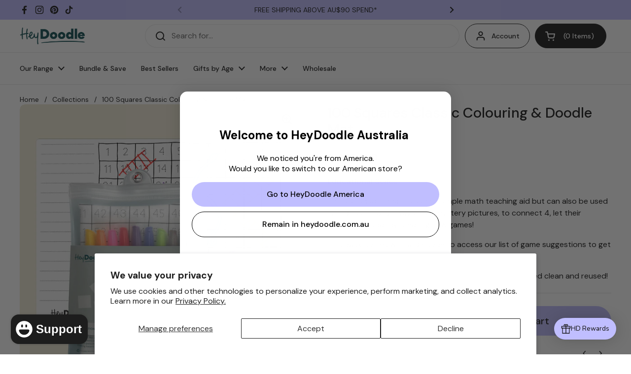

--- FILE ---
content_type: text/html; charset=utf-8
request_url: https://heydoodle.com.au/products/100squares
body_size: 62914
content:
<!doctype html>
<html class="no-js" lang="en" dir="ltr">
<head>
  <script type="application/vnd.locksmith+json" data-locksmith>{"version":"v254","locked":false,"initialized":true,"scope":"product","access_granted":true,"access_denied":false,"requires_customer":false,"manual_lock":false,"remote_lock":false,"has_timeout":false,"remote_rendered":null,"hide_resource":false,"hide_links_to_resource":false,"transparent":true,"locks":{"all":[],"opened":[]},"keys":[],"keys_signature":"84b33ea5f05038572472bb783db794becdf39a27e792a542a6d0caa1d0df128a","state":{"template":"product","theme":141499334812,"product":"100squares","collection":null,"page":null,"blog":null,"article":null,"app":null},"now":1769266410,"path":"\/products\/100squares","locale_root_url":"\/","canonical_url":"https:\/\/heydoodle.com.au\/products\/100squares","customer_id":null,"customer_id_signature":"84b33ea5f05038572472bb783db794becdf39a27e792a542a6d0caa1d0df128a","cart":null}</script><script data-locksmith>!function(){undefined;!function(){var s=window.Locksmith={},e=document.querySelector('script[type="application/vnd.locksmith+json"]'),n=e&&e.innerHTML;if(s.state={},s.util={},s.loading=!1,n)try{s.state=JSON.parse(n)}catch(d){}if(document.addEventListener&&document.querySelector){var o,a,i,t=[76,79,67,75,83,77,73,84,72,49,49],c=function(){a=t.slice(0)},l="style",r=function(e){e&&27!==e.keyCode&&"click"!==e.type||(document.removeEventListener("keydown",r),document.removeEventListener("click",r),o&&document.body.removeChild(o),o=null)};c(),document.addEventListener("keyup",function(e){if(e.keyCode===a[0]){if(clearTimeout(i),a.shift(),0<a.length)return void(i=setTimeout(c,1e3));c(),r(),(o=document.createElement("div"))[l].width="50%",o[l].maxWidth="1000px",o[l].height="85%",o[l].border="1px rgba(0, 0, 0, 0.2) solid",o[l].background="rgba(255, 255, 255, 0.99)",o[l].borderRadius="4px",o[l].position="fixed",o[l].top="50%",o[l].left="50%",o[l].transform="translateY(-50%) translateX(-50%)",o[l].boxShadow="0 2px 5px rgba(0, 0, 0, 0.3), 0 0 100vh 100vw rgba(0, 0, 0, 0.5)",o[l].zIndex="2147483645";var t=document.createElement("textarea");t.value=JSON.stringify(JSON.parse(n),null,2),t[l].border="none",t[l].display="block",t[l].boxSizing="border-box",t[l].width="100%",t[l].height="100%",t[l].background="transparent",t[l].padding="22px",t[l].fontFamily="monospace",t[l].fontSize="14px",t[l].color="#333",t[l].resize="none",t[l].outline="none",t.readOnly=!0,o.appendChild(t),document.body.appendChild(o),t.addEventListener("click",function(e){e.stopImmediatePropagation()}),t.select(),document.addEventListener("keydown",r),document.addEventListener("click",r)}})}s.isEmbedded=-1!==window.location.search.indexOf("_ab=0&_fd=0&_sc=1"),s.path=s.state.path||window.location.pathname,s.basePath=s.state.locale_root_url.concat("/apps/locksmith").replace(/^\/\//,"/"),s.reloading=!1,s.util.console=window.console||{log:function(){},error:function(){}},s.util.makeUrl=function(e,t){var n,o=s.basePath+e,a=[],i=s.cache();for(n in i)a.push(n+"="+encodeURIComponent(i[n]));for(n in t)a.push(n+"="+encodeURIComponent(t[n]));return s.state.customer_id&&(a.push("customer_id="+encodeURIComponent(s.state.customer_id)),a.push("customer_id_signature="+encodeURIComponent(s.state.customer_id_signature))),o+=(-1===o.indexOf("?")?"?":"&")+a.join("&")},s._initializeCallbacks=[],s.on=function(e,t){if("initialize"!==e)throw'Locksmith.on() currently only supports the "initialize" event';s._initializeCallbacks.push(t)},s.initializeSession=function(e){if(!s.isEmbedded){var t=!1,n=!0,o=!0;(e=e||{}).silent&&(o=n=!(t=!0)),s.ping({silent:t,spinner:n,reload:o,callback:function(){s._initializeCallbacks.forEach(function(e){e()})}})}},s.cache=function(e){var t={};try{var n=function a(e){return(document.cookie.match("(^|; )"+e+"=([^;]*)")||0)[2]};t=JSON.parse(decodeURIComponent(n("locksmith-params")||"{}"))}catch(d){}if(e){for(var o in e)t[o]=e[o];document.cookie="locksmith-params=; expires=Thu, 01 Jan 1970 00:00:00 GMT; path=/",document.cookie="locksmith-params="+encodeURIComponent(JSON.stringify(t))+"; path=/"}return t},s.cache.cart=s.state.cart,s.cache.cartLastSaved=null,s.params=s.cache(),s.util.reload=function(){s.reloading=!0;try{window.location.href=window.location.href.replace(/#.*/,"")}catch(d){s.util.console.error("Preferred reload method failed",d),window.location.reload()}},s.cache.saveCart=function(e){if(!s.cache.cart||s.cache.cart===s.cache.cartLastSaved)return e?e():null;var t=s.cache.cartLastSaved;s.cache.cartLastSaved=s.cache.cart,fetch("/cart/update.js",{method:"POST",headers:{"Content-Type":"application/json",Accept:"application/json"},body:JSON.stringify({attributes:{locksmith:s.cache.cart}})}).then(function(e){if(!e.ok)throw new Error("Cart update failed: "+e.status);return e.json()}).then(function(){e&&e()})["catch"](function(e){if(s.cache.cartLastSaved=t,!s.reloading)throw e})},s.util.spinnerHTML='<style>body{background:#FFF}@keyframes spin{from{transform:rotate(0deg)}to{transform:rotate(360deg)}}#loading{display:flex;width:100%;height:50vh;color:#777;align-items:center;justify-content:center}#loading .spinner{display:block;animation:spin 600ms linear infinite;position:relative;width:50px;height:50px}#loading .spinner-ring{stroke:currentColor;stroke-dasharray:100%;stroke-width:2px;stroke-linecap:round;fill:none}</style><div id="loading"><div class="spinner"><svg width="100%" height="100%"><svg preserveAspectRatio="xMinYMin"><circle class="spinner-ring" cx="50%" cy="50%" r="45%"></circle></svg></svg></div></div>',s.util.clobberBody=function(e){document.body.innerHTML=e},s.util.clobberDocument=function(e){e.responseText&&(e=e.responseText),document.documentElement&&document.removeChild(document.documentElement);var t=document.open("text/html","replace");t.writeln(e),t.close(),setTimeout(function(){var e=t.querySelector("[autofocus]");e&&e.focus()},100)},s.util.serializeForm=function(e){if(e&&"FORM"===e.nodeName){var t,n,o={};for(t=e.elements.length-1;0<=t;t-=1)if(""!==e.elements[t].name)switch(e.elements[t].nodeName){case"INPUT":switch(e.elements[t].type){default:case"text":case"hidden":case"password":case"button":case"reset":case"submit":o[e.elements[t].name]=e.elements[t].value;break;case"checkbox":case"radio":e.elements[t].checked&&(o[e.elements[t].name]=e.elements[t].value);break;case"file":}break;case"TEXTAREA":o[e.elements[t].name]=e.elements[t].value;break;case"SELECT":switch(e.elements[t].type){case"select-one":o[e.elements[t].name]=e.elements[t].value;break;case"select-multiple":for(n=e.elements[t].options.length-1;0<=n;n-=1)e.elements[t].options[n].selected&&(o[e.elements[t].name]=e.elements[t].options[n].value)}break;case"BUTTON":switch(e.elements[t].type){case"reset":case"submit":case"button":o[e.elements[t].name]=e.elements[t].value}}return o}},s.util.on=function(e,i,s,t){t=t||document;var c="locksmith-"+e+i,n=function(e){var t=e.target,n=e.target.parentElement,o=t&&t.className&&(t.className.baseVal||t.className)||"",a=n&&n.className&&(n.className.baseVal||n.className)||"";("string"==typeof o&&-1!==o.split(/\s+/).indexOf(i)||"string"==typeof a&&-1!==a.split(/\s+/).indexOf(i))&&!e[c]&&(e[c]=!0,s(e))};t.attachEvent?t.attachEvent(e,n):t.addEventListener(e,n,!1)},s.util.enableActions=function(e){s.util.on("click","locksmith-action",function(e){e.preventDefault();var t=e.target;t.dataset.confirmWith&&!confirm(t.dataset.confirmWith)||(t.disabled=!0,t.innerText=t.dataset.disableWith,s.post("/action",t.dataset.locksmithParams,{spinner:!1,type:"text",success:function(e){(e=JSON.parse(e.responseText)).message&&alert(e.message),s.util.reload()}}))},e)},s.util.inject=function(e,t){var n=["data","locksmith","append"];if(-1!==t.indexOf(n.join("-"))){var o=document.createElement("div");o.innerHTML=t,e.appendChild(o)}else e.innerHTML=t;var a,i,s=e.querySelectorAll("script");for(i=0;i<s.length;++i){a=s[i];var c=document.createElement("script");if(a.type&&(c.type=a.type),a.src)c.src=a.src;else{var l=document.createTextNode(a.innerHTML);c.appendChild(l)}e.appendChild(c)}var r=e.querySelector("[autofocus]");r&&r.focus()},s.post=function(e,t,n){!1!==(n=n||{}).spinner&&s.util.clobberBody(s.util.spinnerHTML);var o={};n.container===document?(o.layout=1,n.success=function(e){s.util.clobberDocument(e)}):n.container&&(o.layout=0,n.success=function(e){var t=document.getElementById(n.container);s.util.inject(t,e),t.id===t.firstChild.id&&t.parentElement.replaceChild(t.firstChild,t)}),n.form_type&&(t.form_type=n.form_type),n.include_layout_classes!==undefined&&(t.include_layout_classes=n.include_layout_classes),n.lock_id!==undefined&&(t.lock_id=n.lock_id),s.loading=!0;var a=s.util.makeUrl(e,o),i="json"===n.type||"text"===n.type;fetch(a,{method:"POST",headers:{"Content-Type":"application/json",Accept:i?"application/json":"text/html"},body:JSON.stringify(t)}).then(function(e){if(!e.ok)throw new Error("Request failed: "+e.status);return e.text()}).then(function(e){var t=n.success||s.util.clobberDocument;t(i?{responseText:e}:e)})["catch"](function(e){if(!s.reloading)if("dashboard.weglot.com"!==window.location.host){if(!n.silent)throw alert("Something went wrong! Please refresh and try again."),e;console.error(e)}else console.error(e)})["finally"](function(){s.loading=!1})},s.postResource=function(e,t){e.path=s.path,e.search=window.location.search,e.state=s.state,e.passcode&&(e.passcode=e.passcode.trim()),e.email&&(e.email=e.email.trim()),e.state.cart=s.cache.cart,e.locksmith_json=s.jsonTag,e.locksmith_json_signature=s.jsonTagSignature,s.post("/resource",e,t)},s.ping=function(e){if(!s.isEmbedded){e=e||{};var t=function(){e.reload?s.util.reload():"function"==typeof e.callback&&e.callback()};s.post("/ping",{path:s.path,search:window.location.search,state:s.state},{spinner:!!e.spinner,silent:"undefined"==typeof e.silent||e.silent,type:"text",success:function(e){e&&e.responseText?((e=JSON.parse(e.responseText)).messages&&0<e.messages.length&&s.showMessages(e.messages),e.cart&&s.cache.cart!==e.cart?(s.cache.cart=e.cart,s.cache.saveCart(function(){t(),e.cart&&e.cart.match(/^.+:/)&&s.util.reload()})):t()):console.error("[Locksmith] Invalid result in ping callback:",e)}})}},s.timeoutMonitor=function(){var e=s.cache.cart;s.ping({callback:function(){e!==s.cache.cart||setTimeout(function(){s.timeoutMonitor()},6e4)}})},s.showMessages=function(e){var t=document.createElement("div");t.style.position="fixed",t.style.left=0,t.style.right=0,t.style.bottom="-50px",t.style.opacity=0,t.style.background="#191919",t.style.color="#ddd",t.style.transition="bottom 0.2s, opacity 0.2s",t.style.zIndex=999999,t.innerHTML="        <style>          .locksmith-ab .locksmith-b { display: none; }          .locksmith-ab.toggled .locksmith-b { display: flex; }          .locksmith-ab.toggled .locksmith-a { display: none; }          .locksmith-flex { display: flex; flex-wrap: wrap; justify-content: space-between; align-items: center; padding: 10px 20px; }          .locksmith-message + .locksmith-message { border-top: 1px #555 solid; }          .locksmith-message a { color: inherit; font-weight: bold; }          .locksmith-message a:hover { color: inherit; opacity: 0.8; }          a.locksmith-ab-toggle { font-weight: inherit; text-decoration: underline; }          .locksmith-text { flex-grow: 1; }          .locksmith-cta { flex-grow: 0; text-align: right; }          .locksmith-cta button { transform: scale(0.8); transform-origin: left; }          .locksmith-cta > * { display: block; }          .locksmith-cta > * + * { margin-top: 10px; }          .locksmith-message a.locksmith-close { flex-grow: 0; text-decoration: none; margin-left: 15px; font-size: 30px; font-family: monospace; display: block; padding: 2px 10px; }                    @media screen and (max-width: 600px) {            .locksmith-wide-only { display: none !important; }            .locksmith-flex { padding: 0 15px; }            .locksmith-flex > * { margin-top: 5px; margin-bottom: 5px; }            .locksmith-cta { text-align: left; }          }                    @media screen and (min-width: 601px) {            .locksmith-narrow-only { display: none !important; }          }        </style>      "+e.map(function(e){return'<div class="locksmith-message">'+e+"</div>"}).join(""),document.body.appendChild(t),document.body.style.position="relative",document.body.parentElement.style.paddingBottom=t.offsetHeight+"px",setTimeout(function(){t.style.bottom=0,t.style.opacity=1},50),s.util.on("click","locksmith-ab-toggle",function(e){e.preventDefault();for(var t=e.target.parentElement;-1===t.className.split(" ").indexOf("locksmith-ab");)t=t.parentElement;-1!==t.className.split(" ").indexOf("toggled")?t.className=t.className.replace("toggled",""):t.className=t.className+" toggled"}),s.util.enableActions(t)}}()}();</script>
      <script data-locksmith>Locksmith.cache.cart=null</script>

  <script data-locksmith>Locksmith.jsonTag="{\"version\":\"v254\",\"locked\":false,\"initialized\":true,\"scope\":\"product\",\"access_granted\":true,\"access_denied\":false,\"requires_customer\":false,\"manual_lock\":false,\"remote_lock\":false,\"has_timeout\":false,\"remote_rendered\":null,\"hide_resource\":false,\"hide_links_to_resource\":false,\"transparent\":true,\"locks\":{\"all\":[],\"opened\":[]},\"keys\":[],\"keys_signature\":\"84b33ea5f05038572472bb783db794becdf39a27e792a542a6d0caa1d0df128a\",\"state\":{\"template\":\"product\",\"theme\":141499334812,\"product\":\"100squares\",\"collection\":null,\"page\":null,\"blog\":null,\"article\":null,\"app\":null},\"now\":1769266410,\"path\":\"\\\/products\\\/100squares\",\"locale_root_url\":\"\\\/\",\"canonical_url\":\"https:\\\/\\\/heydoodle.com.au\\\/products\\\/100squares\",\"customer_id\":null,\"customer_id_signature\":\"84b33ea5f05038572472bb783db794becdf39a27e792a542a6d0caa1d0df128a\",\"cart\":null}";Locksmith.jsonTagSignature="5bff3523f33e78ee478c281ddb86d529e8abd72c238080e69acb908ab294b816"</script>
  <meta name="msvalidate.01" content="3F626E3F7A2F1CE3C7662AABFDBDFEE1" />
  <!-- Google Tag Manager -->
  <script>(function(w,d,s,l,i){w[l]=w[l]||[];w[l].push({'gtm.start':
  new Date().getTime(),event:'gtm.js'});var f=d.getElementsByTagName(s)[0],
  j=d.createElement(s),dl=l!='dataLayer'?'&l='+l:'';j.async=true;j.src=
  'https://www.googletagmanager.com/gtm.js?id='+i+dl;f.parentNode.insertBefore(j,f);
  })(window,document,'script','dataLayer','GTM-56B5BP7');</script>
  <!-- End Google Tag Manager -->



	<meta charset="utf-8">
  <meta http-equiv="X-UA-Compatible" content="IE=edge,chrome=1">
  <meta name="viewport" content="width=device-width, initial-scale=1.0, height=device-height, minimum-scale=1.0"><link rel="shortcut icon" href="//heydoodle.com.au/cdn/shop/files/HeyDoodle_favicon.png?crop=center&height=48&v=1622782233&width=48" type="image/png" /><title>100 Squares Classic Colouring &amp; Doodle Mat | HeyDoodle
</title><meta name="description" content="Educational Series The 100 square chart is such a simple math teaching aid but can also be used in endless creative ways from mystery pictures, to connect 4, let their imagination soar by creating new games! This pack comes with a QR code to access our list of game suggestions to get the creative ball rolling. Best thi">


<meta property="og:site_name" content="HeyDoodle">
<meta property="og:url" content="https://heydoodle.com.au/products/100squares"><meta property="og:title" content="100 Squares Classic Colouring &amp; Doodle Mat | HeyDoodle">
<meta property="og:type" content="product">
<meta property="og:description" content="Educational Series The 100 square chart is such a simple math teaching aid but can also be used in endless creative ways from mystery pictures, to connect 4, let their imagination soar by creating new games! This pack comes with a QR code to access our list of game suggestions to get the creative ball rolling. Best thi">
<meta property="og:image" content="http://heydoodle.com.au/cdn/shop/files/ClassicMat_100squares.jpg?v=1746506677">
<meta property="og:image:secure_url" content="https://heydoodle.com.au/cdn/shop/files/ClassicMat_100squares.jpg?v=1746506677">
<meta property="og:image:width" content="1250">
  <meta property="og:image:height" content="1250"><meta property="og:price:amount" content="31.95">
<meta property="og:price:currency" content="AUD">
<meta name="twitter:card" content="summary_large_image"><meta name="twitter:title" content="100 Squares Classic Colouring &amp; Doodle Mat | HeyDoodle">
<meta name="twitter:description" content="Educational Series The 100 square chart is such a simple math teaching aid but can also be used in endless creative ways from mystery pictures, to connect 4, let their imagination soar by creating new games! This pack comes with a QR code to access our list of game suggestions to get the creative ball rolling. Best thi">
<script type="application/ld+json">
  [
    {
      "@context": "https://schema.org",
      "@type": "WebSite",
      "name": "HeyDoodle",
      "url": "https:\/\/heydoodle.com.au"
    },
    {
      "@context": "https://schema.org",
      "@type": "Organization",
      "name": "HeyDoodle",
      "url": "https:\/\/heydoodle.com.au"
    }
  ]
</script>

<script type="application/ld+json">
{
  "@context": "http://schema.org",
  "@type": "BreadcrumbList",
  "itemListElement": [
    {
      "@type": "ListItem",
      "position": 1,
      "name": "Home",
      "item": "https://heydoodle.com.au"
    },{
        "@type": "ListItem",
        "position": 2,
        "name": "100 Squares Classic Colouring \u0026 Doodle Mat",
        "item": "https://heydoodle.com.au/products/100squares"
      }]
}
</script><script type="application/ld+json">{"@context":"http:\/\/schema.org\/","@id":"\/products\/100squares#product","@type":"Product","brand":{"@type":"Brand","name":"HeyDoodle Australia"},"category":"Toys \u0026 Games","description":"Educational Series\nThe 100 square chart is such a simple math teaching aid but can also be used in endless creative ways from mystery pictures, to connect 4, let their imagination soar by creating new games!\nThis pack comes with a QR code to access our list of game suggestions to get the creative ball rolling.\nBest thing is, as with all HeyDoodle mats, they can be wiped clean and reused! ","image":"https:\/\/heydoodle.com.au\/cdn\/shop\/files\/ClassicMat_100squares.jpg?v=1746506677\u0026width=1920","name":"100 Squares Classic Colouring \u0026 Doodle Mat","offers":{"@id":"\/products\/100squares?variant=39741633036444#offer","@type":"Offer","availability":"http:\/\/schema.org\/InStock","price":"31.95","priceCurrency":"AUD","url":"https:\/\/heydoodle.com.au\/products\/100squares?variant=39741633036444"},"sku":"HDPM010","url":"https:\/\/heydoodle.com.au\/products\/100squares"}</script><link rel="canonical" href="https://heydoodle.com.au/products/100squares">

  <link rel="preconnect" href="https://cdn.shopify.com"><link rel="preconnect" href="https://fonts.shopifycdn.com" crossorigin>
<link href="//heydoodle.com.au/cdn/shop/t/40/assets/theme.css?v=107791723651157443091763353326" as="style" rel="preload"><link href="//heydoodle.com.au/cdn/shop/t/40/assets/section-header.css?v=2170053041171442251741251279" as="style" rel="preload"><link href="//heydoodle.com.au/cdn/shop/t/40/assets/section-main-product.css?v=24785894383258007001741251279" as="style" rel="preload">
	<link rel="preload" as="image" href="//heydoodle.com.au/cdn/shop/files/ClassicMat_100squares.jpg?v=1746506677&width=480" imagesrcset="//heydoodle.com.au/cdn/shop/files/ClassicMat_100squares.jpg?v=1746506677&width=240 240w,//heydoodle.com.au/cdn/shop/files/ClassicMat_100squares.jpg?v=1746506677&width=360 360w,//heydoodle.com.au/cdn/shop/files/ClassicMat_100squares.jpg?v=1746506677&width=420 420w,//heydoodle.com.au/cdn/shop/files/ClassicMat_100squares.jpg?v=1746506677&width=480 480w,//heydoodle.com.au/cdn/shop/files/ClassicMat_100squares.jpg?v=1746506677&width=640 640w,//heydoodle.com.au/cdn/shop/files/ClassicMat_100squares.jpg?v=1746506677&width=840 840w,//heydoodle.com.au/cdn/shop/files/ClassicMat_100squares.jpg?v=1746506677&width=1080 1080w" imagesizes="(max-width: 767px) calc(100vw - 20px), (max-width: 1360px) 50vw, calc(1360px / 2)">


<link rel="preload" href="//heydoodle.com.au/cdn/fonts/dm_sans/dmsans_n5.8a0f1984c77eb7186ceb87c4da2173ff65eb012e.woff2" as="font" type="font/woff2" crossorigin>
<link rel="preload" href="//heydoodle.com.au/cdn/fonts/dm_sans/dmsans_n4.ec80bd4dd7e1a334c969c265873491ae56018d72.woff2" as="font" type="font/woff2" crossorigin>
<style type="text/css">
@font-face {
  font-family: "DM Sans";
  font-weight: 500;
  font-style: normal;
  font-display: swap;
  src: url("//heydoodle.com.au/cdn/fonts/dm_sans/dmsans_n5.8a0f1984c77eb7186ceb87c4da2173ff65eb012e.woff2") format("woff2"),
       url("//heydoodle.com.au/cdn/fonts/dm_sans/dmsans_n5.9ad2e755a89e15b3d6c53259daad5fc9609888e6.woff") format("woff");
}
@font-face {
  font-family: "DM Sans";
  font-weight: 400;
  font-style: normal;
  font-display: swap;
  src: url("//heydoodle.com.au/cdn/fonts/dm_sans/dmsans_n4.ec80bd4dd7e1a334c969c265873491ae56018d72.woff2") format("woff2"),
       url("//heydoodle.com.au/cdn/fonts/dm_sans/dmsans_n4.87bdd914d8a61247b911147ae68e754d695c58a6.woff") format("woff");
}
@font-face {
  font-family: "DM Sans";
  font-weight: 500;
  font-style: normal;
  font-display: swap;
  src: url("//heydoodle.com.au/cdn/fonts/dm_sans/dmsans_n5.8a0f1984c77eb7186ceb87c4da2173ff65eb012e.woff2") format("woff2"),
       url("//heydoodle.com.au/cdn/fonts/dm_sans/dmsans_n5.9ad2e755a89e15b3d6c53259daad5fc9609888e6.woff") format("woff");
}
@font-face {
  font-family: "DM Sans";
  font-weight: 400;
  font-style: italic;
  font-display: swap;
  src: url("//heydoodle.com.au/cdn/fonts/dm_sans/dmsans_i4.b8fe05e69ee95d5a53155c346957d8cbf5081c1a.woff2") format("woff2"),
       url("//heydoodle.com.au/cdn/fonts/dm_sans/dmsans_i4.403fe28ee2ea63e142575c0aa47684d65f8c23a0.woff") format("woff");
}




</style>
<style type="text/css">

  :root {

    /* Direction */
    --direction:ltr;

    /* Font variables */

    --font-stack-headings: "DM Sans", sans-serif;
    --font-weight-headings: 500;
    --font-style-headings: normal;

    --font-stack-body: "DM Sans", sans-serif;
    --font-weight-body: 400;--font-weight-body-bold: 500;--font-style-body: normal;--font-weight-buttons: var(--font-weight-body-bold);--font-weight-menu: var(--font-weight-body-bold);--base-headings-size: 72;
    --base-headings-line: 1.2;
    --base-headings-spacing: 0.0em;
    --base-body-size: 16;
    --base-body-line: 1.5;
    --base-body-spacing: 0.0em;

    --base-menu-size: 14;

    /* Color variables */

    --color-background-header: #ffffff;
    --color-secondary-background-header: rgba(29, 29, 29, 0.08);
    --color-opacity-background-header: rgba(255, 255, 255, 0);
    --color-text-header: #1d1d1d;
    --color-foreground-header: #ffffff;
    --color-accent-header: #1d1d1d;
    --color-foreground-accent-header: #ffffff;
    --color-borders-header: rgba(29, 29, 29, 0.1);

    --color-background-main: #ffffff;
    --color-secondary-background-main: rgba(29, 29, 29, 0.08);
    --color-third-background-main: rgba(29, 29, 29, 0.04);
    --color-fourth-background-main: rgba(29, 29, 29, 0.02);
    --color-opacity-background-main: rgba(255, 255, 255, 0);
    --color-text-main: #1d1d1d;
    --color-foreground-main: #ffffff;
    --color-secondary-text-main: rgba(29, 29, 29, 0.62);
    --color-accent-main: #1d1d1d;
    --color-foreground-accent-main: #ffffff;
    --color-borders-main: rgba(29, 29, 29, 0.15);

    --color-background-cards: #ffffff;
    --color-gradient-cards: ;
    --color-text-cards: #1d1d1d;
    --color-foreground-cards: #ffffff;
    --color-secondary-text-cards: rgba(29, 29, 29, 0.6);
    --color-accent-cards: #1d1d1d;
    --color-foreground-accent-cards: #ffffff;
    --color-borders-cards: #e1e1e1;

    --color-background-footer: #194144;
    --color-text-footer: #ffffff;
    --color-accent-footer: #f7f4e7;
    --color-borders-footer: rgba(255, 255, 255, 0.15);

    --color-borders-forms-primary: rgba(29, 29, 29, 0.3);
    --color-borders-forms-secondary: rgba(29, 29, 29, 0.6);

    /* Borders */

    --border-width-cards: 1px;
    --border-radius-cards: 10px;
    --border-width-buttons: 1px;
    --border-radius-buttons: 30px;
    --border-width-forms: 1px;
    --border-radius-forms: 5px;

    /* Shadows */
    --shadow-x-cards: 0px;
    --shadow-y-cards: 0px;
    --shadow-blur-cards: 0px;
    --color-shadow-cards: rgba(0,0,0,0);
    --shadow-x-buttons: 0px;
    --shadow-y-buttons: 0px;
    --shadow-blur-buttons: 0px;
    --color-shadow-buttons: rgba(0,0,0,0);

    /* Layout */

    --grid-gap-original-base: 26px;
    --theme-max-width: 1360px;
    --container-vertical-space-base: 50px;
    --image-fit-padding: 10%;

  }
  
    @media screen and (max-width: 767px) {
      :root {
        --border-radius-cards: clamp(8px, 5px, 10px);
      }
    }
  

  .facets__summary, #main select, .sidebar select, .modal-content select {
    background-image: url('data:image/svg+xml;utf8,<svg width="13" height="8" fill="none" xmlns="http://www.w3.org/2000/svg"><path d="M1.414.086 7.9 6.57 6.485 7.985 0 1.5 1.414.086Z" fill="%231d1d1d"/><path d="M12.985 1.515 6.5 8 5.085 6.586 11.571.101l1.414 1.414Z" fill="%231d1d1d"/></svg>');
  }

  .card .star-rating__stars {
    background-image: url('data:image/svg+xml;utf8,<svg width="20" height="13" viewBox="0 0 14 13" fill="none" xmlns="http://www.w3.org/2000/svg"><path d="m7 0 1.572 4.837h5.085l-4.114 2.99 1.572 4.836L7 9.673l-4.114 2.99 1.571-4.837-4.114-2.99h5.085L7 0Z" stroke="%231d1d1d" stroke-width="1"/></svg>');
  }
  .card .star-rating__stars-active {
    background-image: url('data:image/svg+xml;utf8,<svg width="20" height="13" viewBox="0 0 14 13" fill="none" xmlns="http://www.w3.org/2000/svg"><path d="m7 0 1.572 4.837h5.085l-4.114 2.99 1.572 4.836L7 9.673l-4.114 2.99 1.571-4.837-4.114-2.99h5.085L7 0Z" fill="%231d1d1d" stroke-width="0"/></svg>');
  }

  .star-rating__stars {
    background-image: url('data:image/svg+xml;utf8,<svg width="20" height="13" viewBox="0 0 14 13" fill="none" xmlns="http://www.w3.org/2000/svg"><path d="m7 0 1.572 4.837h5.085l-4.114 2.99 1.572 4.836L7 9.673l-4.114 2.99 1.571-4.837-4.114-2.99h5.085L7 0Z" stroke="%231d1d1d" stroke-width="1"/></svg>');
  }
  .star-rating__stars-active {
    background-image: url('data:image/svg+xml;utf8,<svg width="20" height="13" viewBox="0 0 14 13" fill="none" xmlns="http://www.w3.org/2000/svg"><path d="m7 0 1.572 4.837h5.085l-4.114 2.99 1.572 4.836L7 9.673l-4.114 2.99 1.571-4.837-4.114-2.99h5.085L7 0Z" fill="%231d1d1d" stroke-width="0"/></svg>');
  }

  .product-item {--color-background-cards: #ffffff;}</style>

<style id="root-height">
  :root {
    --window-height: 100vh;
  }
</style><link href="//heydoodle.com.au/cdn/shop/t/40/assets/theme.css?v=107791723651157443091763353326" rel="stylesheet" type="text/css" media="all" />

	<script>window.performance && window.performance.mark && window.performance.mark('shopify.content_for_header.start');</script><meta name="google-site-verification" content="r9z6e7zFhVLl85MZgt9Q6BADbGRTskhD7k2hP8uuguI">
<meta name="google-site-verification" content="Ad74X1Tdw3BNFEHQ9oqyQ9FeweEbrwX-cghbOPZVWB0">
<meta id="shopify-digital-wallet" name="shopify-digital-wallet" content="/56050090140/digital_wallets/dialog">
<meta name="shopify-checkout-api-token" content="394362469f0d9cb0482aa3ec4b204df6">
<meta id="in-context-paypal-metadata" data-shop-id="56050090140" data-venmo-supported="false" data-environment="production" data-locale="en_US" data-paypal-v4="true" data-currency="AUD">
<link rel="alternate" hreflang="x-default" href="https://heydoodle.com.au/products/100squares">
<link rel="alternate" hreflang="en" href="https://heydoodle.com.au/products/100squares">
<link rel="alternate" hreflang="en-CA" href="https://heydoodle.com.au/en-ca/products/100squares">
<link rel="alternate" type="application/json+oembed" href="https://heydoodle.com.au/products/100squares.oembed">
<script async="async" src="/checkouts/internal/preloads.js?locale=en-AU"></script>
<link rel="preconnect" href="https://shop.app" crossorigin="anonymous">
<script async="async" src="https://shop.app/checkouts/internal/preloads.js?locale=en-AU&shop_id=56050090140" crossorigin="anonymous"></script>
<script id="apple-pay-shop-capabilities" type="application/json">{"shopId":56050090140,"countryCode":"AU","currencyCode":"AUD","merchantCapabilities":["supports3DS"],"merchantId":"gid:\/\/shopify\/Shop\/56050090140","merchantName":"HeyDoodle","requiredBillingContactFields":["postalAddress","email","phone"],"requiredShippingContactFields":["postalAddress","email","phone"],"shippingType":"shipping","supportedNetworks":["visa","masterCard"],"total":{"type":"pending","label":"HeyDoodle","amount":"1.00"},"shopifyPaymentsEnabled":true,"supportsSubscriptions":true}</script>
<script id="shopify-features" type="application/json">{"accessToken":"394362469f0d9cb0482aa3ec4b204df6","betas":["rich-media-storefront-analytics"],"domain":"heydoodle.com.au","predictiveSearch":true,"shopId":56050090140,"locale":"en"}</script>
<script>var Shopify = Shopify || {};
Shopify.shop = "heydoodlestore.myshopify.com";
Shopify.locale = "en";
Shopify.currency = {"active":"AUD","rate":"1.0"};
Shopify.country = "AU";
Shopify.theme = {"name":"HeyDoodle 2025 (Loox Integration)","id":141499334812,"schema_name":"Local","schema_version":"2.6.0","theme_store_id":1651,"role":"main"};
Shopify.theme.handle = "null";
Shopify.theme.style = {"id":null,"handle":null};
Shopify.cdnHost = "heydoodle.com.au/cdn";
Shopify.routes = Shopify.routes || {};
Shopify.routes.root = "/";</script>
<script type="module">!function(o){(o.Shopify=o.Shopify||{}).modules=!0}(window);</script>
<script>!function(o){function n(){var o=[];function n(){o.push(Array.prototype.slice.apply(arguments))}return n.q=o,n}var t=o.Shopify=o.Shopify||{};t.loadFeatures=n(),t.autoloadFeatures=n()}(window);</script>
<script>
  window.ShopifyPay = window.ShopifyPay || {};
  window.ShopifyPay.apiHost = "shop.app\/pay";
  window.ShopifyPay.redirectState = null;
</script>
<script id="shop-js-analytics" type="application/json">{"pageType":"product"}</script>
<script defer="defer" async type="module" src="//heydoodle.com.au/cdn/shopifycloud/shop-js/modules/v2/client.init-shop-cart-sync_BT-GjEfc.en.esm.js"></script>
<script defer="defer" async type="module" src="//heydoodle.com.au/cdn/shopifycloud/shop-js/modules/v2/chunk.common_D58fp_Oc.esm.js"></script>
<script defer="defer" async type="module" src="//heydoodle.com.au/cdn/shopifycloud/shop-js/modules/v2/chunk.modal_xMitdFEc.esm.js"></script>
<script type="module">
  await import("//heydoodle.com.au/cdn/shopifycloud/shop-js/modules/v2/client.init-shop-cart-sync_BT-GjEfc.en.esm.js");
await import("//heydoodle.com.au/cdn/shopifycloud/shop-js/modules/v2/chunk.common_D58fp_Oc.esm.js");
await import("//heydoodle.com.au/cdn/shopifycloud/shop-js/modules/v2/chunk.modal_xMitdFEc.esm.js");

  window.Shopify.SignInWithShop?.initShopCartSync?.({"fedCMEnabled":true,"windoidEnabled":true});

</script>
<script>
  window.Shopify = window.Shopify || {};
  if (!window.Shopify.featureAssets) window.Shopify.featureAssets = {};
  window.Shopify.featureAssets['shop-js'] = {"shop-cart-sync":["modules/v2/client.shop-cart-sync_DZOKe7Ll.en.esm.js","modules/v2/chunk.common_D58fp_Oc.esm.js","modules/v2/chunk.modal_xMitdFEc.esm.js"],"init-fed-cm":["modules/v2/client.init-fed-cm_B6oLuCjv.en.esm.js","modules/v2/chunk.common_D58fp_Oc.esm.js","modules/v2/chunk.modal_xMitdFEc.esm.js"],"shop-cash-offers":["modules/v2/client.shop-cash-offers_D2sdYoxE.en.esm.js","modules/v2/chunk.common_D58fp_Oc.esm.js","modules/v2/chunk.modal_xMitdFEc.esm.js"],"shop-login-button":["modules/v2/client.shop-login-button_QeVjl5Y3.en.esm.js","modules/v2/chunk.common_D58fp_Oc.esm.js","modules/v2/chunk.modal_xMitdFEc.esm.js"],"pay-button":["modules/v2/client.pay-button_DXTOsIq6.en.esm.js","modules/v2/chunk.common_D58fp_Oc.esm.js","modules/v2/chunk.modal_xMitdFEc.esm.js"],"shop-button":["modules/v2/client.shop-button_DQZHx9pm.en.esm.js","modules/v2/chunk.common_D58fp_Oc.esm.js","modules/v2/chunk.modal_xMitdFEc.esm.js"],"avatar":["modules/v2/client.avatar_BTnouDA3.en.esm.js"],"init-windoid":["modules/v2/client.init-windoid_CR1B-cfM.en.esm.js","modules/v2/chunk.common_D58fp_Oc.esm.js","modules/v2/chunk.modal_xMitdFEc.esm.js"],"init-shop-for-new-customer-accounts":["modules/v2/client.init-shop-for-new-customer-accounts_C_vY_xzh.en.esm.js","modules/v2/client.shop-login-button_QeVjl5Y3.en.esm.js","modules/v2/chunk.common_D58fp_Oc.esm.js","modules/v2/chunk.modal_xMitdFEc.esm.js"],"init-shop-email-lookup-coordinator":["modules/v2/client.init-shop-email-lookup-coordinator_BI7n9ZSv.en.esm.js","modules/v2/chunk.common_D58fp_Oc.esm.js","modules/v2/chunk.modal_xMitdFEc.esm.js"],"init-shop-cart-sync":["modules/v2/client.init-shop-cart-sync_BT-GjEfc.en.esm.js","modules/v2/chunk.common_D58fp_Oc.esm.js","modules/v2/chunk.modal_xMitdFEc.esm.js"],"shop-toast-manager":["modules/v2/client.shop-toast-manager_DiYdP3xc.en.esm.js","modules/v2/chunk.common_D58fp_Oc.esm.js","modules/v2/chunk.modal_xMitdFEc.esm.js"],"init-customer-accounts":["modules/v2/client.init-customer-accounts_D9ZNqS-Q.en.esm.js","modules/v2/client.shop-login-button_QeVjl5Y3.en.esm.js","modules/v2/chunk.common_D58fp_Oc.esm.js","modules/v2/chunk.modal_xMitdFEc.esm.js"],"init-customer-accounts-sign-up":["modules/v2/client.init-customer-accounts-sign-up_iGw4briv.en.esm.js","modules/v2/client.shop-login-button_QeVjl5Y3.en.esm.js","modules/v2/chunk.common_D58fp_Oc.esm.js","modules/v2/chunk.modal_xMitdFEc.esm.js"],"shop-follow-button":["modules/v2/client.shop-follow-button_CqMgW2wH.en.esm.js","modules/v2/chunk.common_D58fp_Oc.esm.js","modules/v2/chunk.modal_xMitdFEc.esm.js"],"checkout-modal":["modules/v2/client.checkout-modal_xHeaAweL.en.esm.js","modules/v2/chunk.common_D58fp_Oc.esm.js","modules/v2/chunk.modal_xMitdFEc.esm.js"],"shop-login":["modules/v2/client.shop-login_D91U-Q7h.en.esm.js","modules/v2/chunk.common_D58fp_Oc.esm.js","modules/v2/chunk.modal_xMitdFEc.esm.js"],"lead-capture":["modules/v2/client.lead-capture_BJmE1dJe.en.esm.js","modules/v2/chunk.common_D58fp_Oc.esm.js","modules/v2/chunk.modal_xMitdFEc.esm.js"],"payment-terms":["modules/v2/client.payment-terms_Ci9AEqFq.en.esm.js","modules/v2/chunk.common_D58fp_Oc.esm.js","modules/v2/chunk.modal_xMitdFEc.esm.js"]};
</script>
<script>(function() {
  var isLoaded = false;
  function asyncLoad() {
    if (isLoaded) return;
    isLoaded = true;
    var urls = ["https:\/\/loox.io\/widget\/P2Rzrrputw\/loox.1739844903402.js?shop=heydoodlestore.myshopify.com","https:\/\/cdn.hextom.com\/js\/eventpromotionbar.js?shop=heydoodlestore.myshopify.com","https:\/\/dr4qe3ddw9y32.cloudfront.net\/awin-shopify-integration-code.js?aid=120501\u0026v=shopifyApp_5.2.3\u0026ts=1763000325325\u0026shop=heydoodlestore.myshopify.com"];
    for (var i = 0; i < urls.length; i++) {
      var s = document.createElement('script');
      s.type = 'text/javascript';
      s.async = true;
      s.src = urls[i];
      var x = document.getElementsByTagName('script')[0];
      x.parentNode.insertBefore(s, x);
    }
  };
  if(window.attachEvent) {
    window.attachEvent('onload', asyncLoad);
  } else {
    window.addEventListener('load', asyncLoad, false);
  }
})();</script>
<script id="__st">var __st={"a":56050090140,"offset":39600,"reqid":"7b3cd956-45dc-4e7d-aa58-77e5a1a709ae-1769266410","pageurl":"heydoodle.com.au\/products\/100squares","u":"a8c3591c35cc","p":"product","rtyp":"product","rid":6691797860508};</script>
<script>window.ShopifyPaypalV4VisibilityTracking = true;</script>
<script id="captcha-bootstrap">!function(){'use strict';const t='contact',e='account',n='new_comment',o=[[t,t],['blogs',n],['comments',n],[t,'customer']],c=[[e,'customer_login'],[e,'guest_login'],[e,'recover_customer_password'],[e,'create_customer']],r=t=>t.map((([t,e])=>`form[action*='/${t}']:not([data-nocaptcha='true']) input[name='form_type'][value='${e}']`)).join(','),a=t=>()=>t?[...document.querySelectorAll(t)].map((t=>t.form)):[];function s(){const t=[...o],e=r(t);return a(e)}const i='password',u='form_key',d=['recaptcha-v3-token','g-recaptcha-response','h-captcha-response',i],f=()=>{try{return window.sessionStorage}catch{return}},m='__shopify_v',_=t=>t.elements[u];function p(t,e,n=!1){try{const o=window.sessionStorage,c=JSON.parse(o.getItem(e)),{data:r}=function(t){const{data:e,action:n}=t;return t[m]||n?{data:e,action:n}:{data:t,action:n}}(c);for(const[e,n]of Object.entries(r))t.elements[e]&&(t.elements[e].value=n);n&&o.removeItem(e)}catch(o){console.error('form repopulation failed',{error:o})}}const l='form_type',E='cptcha';function T(t){t.dataset[E]=!0}const w=window,h=w.document,L='Shopify',v='ce_forms',y='captcha';let A=!1;((t,e)=>{const n=(g='f06e6c50-85a8-45c8-87d0-21a2b65856fe',I='https://cdn.shopify.com/shopifycloud/storefront-forms-hcaptcha/ce_storefront_forms_captcha_hcaptcha.v1.5.2.iife.js',D={infoText:'Protected by hCaptcha',privacyText:'Privacy',termsText:'Terms'},(t,e,n)=>{const o=w[L][v],c=o.bindForm;if(c)return c(t,g,e,D).then(n);var r;o.q.push([[t,g,e,D],n]),r=I,A||(h.body.append(Object.assign(h.createElement('script'),{id:'captcha-provider',async:!0,src:r})),A=!0)});var g,I,D;w[L]=w[L]||{},w[L][v]=w[L][v]||{},w[L][v].q=[],w[L][y]=w[L][y]||{},w[L][y].protect=function(t,e){n(t,void 0,e),T(t)},Object.freeze(w[L][y]),function(t,e,n,w,h,L){const[v,y,A,g]=function(t,e,n){const i=e?o:[],u=t?c:[],d=[...i,...u],f=r(d),m=r(i),_=r(d.filter((([t,e])=>n.includes(e))));return[a(f),a(m),a(_),s()]}(w,h,L),I=t=>{const e=t.target;return e instanceof HTMLFormElement?e:e&&e.form},D=t=>v().includes(t);t.addEventListener('submit',(t=>{const e=I(t);if(!e)return;const n=D(e)&&!e.dataset.hcaptchaBound&&!e.dataset.recaptchaBound,o=_(e),c=g().includes(e)&&(!o||!o.value);(n||c)&&t.preventDefault(),c&&!n&&(function(t){try{if(!f())return;!function(t){const e=f();if(!e)return;const n=_(t);if(!n)return;const o=n.value;o&&e.removeItem(o)}(t);const e=Array.from(Array(32),(()=>Math.random().toString(36)[2])).join('');!function(t,e){_(t)||t.append(Object.assign(document.createElement('input'),{type:'hidden',name:u})),t.elements[u].value=e}(t,e),function(t,e){const n=f();if(!n)return;const o=[...t.querySelectorAll(`input[type='${i}']`)].map((({name:t})=>t)),c=[...d,...o],r={};for(const[a,s]of new FormData(t).entries())c.includes(a)||(r[a]=s);n.setItem(e,JSON.stringify({[m]:1,action:t.action,data:r}))}(t,e)}catch(e){console.error('failed to persist form',e)}}(e),e.submit())}));const S=(t,e)=>{t&&!t.dataset[E]&&(n(t,e.some((e=>e===t))),T(t))};for(const o of['focusin','change'])t.addEventListener(o,(t=>{const e=I(t);D(e)&&S(e,y())}));const B=e.get('form_key'),M=e.get(l),P=B&&M;t.addEventListener('DOMContentLoaded',(()=>{const t=y();if(P)for(const e of t)e.elements[l].value===M&&p(e,B);[...new Set([...A(),...v().filter((t=>'true'===t.dataset.shopifyCaptcha))])].forEach((e=>S(e,t)))}))}(h,new URLSearchParams(w.location.search),n,t,e,['guest_login'])})(!0,!0)}();</script>
<script integrity="sha256-4kQ18oKyAcykRKYeNunJcIwy7WH5gtpwJnB7kiuLZ1E=" data-source-attribution="shopify.loadfeatures" defer="defer" src="//heydoodle.com.au/cdn/shopifycloud/storefront/assets/storefront/load_feature-a0a9edcb.js" crossorigin="anonymous"></script>
<script crossorigin="anonymous" defer="defer" src="//heydoodle.com.au/cdn/shopifycloud/storefront/assets/shopify_pay/storefront-65b4c6d7.js?v=20250812"></script>
<script data-source-attribution="shopify.dynamic_checkout.dynamic.init">var Shopify=Shopify||{};Shopify.PaymentButton=Shopify.PaymentButton||{isStorefrontPortableWallets:!0,init:function(){window.Shopify.PaymentButton.init=function(){};var t=document.createElement("script");t.src="https://heydoodle.com.au/cdn/shopifycloud/portable-wallets/latest/portable-wallets.en.js",t.type="module",document.head.appendChild(t)}};
</script>
<script data-source-attribution="shopify.dynamic_checkout.buyer_consent">
  function portableWalletsHideBuyerConsent(e){var t=document.getElementById("shopify-buyer-consent"),n=document.getElementById("shopify-subscription-policy-button");t&&n&&(t.classList.add("hidden"),t.setAttribute("aria-hidden","true"),n.removeEventListener("click",e))}function portableWalletsShowBuyerConsent(e){var t=document.getElementById("shopify-buyer-consent"),n=document.getElementById("shopify-subscription-policy-button");t&&n&&(t.classList.remove("hidden"),t.removeAttribute("aria-hidden"),n.addEventListener("click",e))}window.Shopify?.PaymentButton&&(window.Shopify.PaymentButton.hideBuyerConsent=portableWalletsHideBuyerConsent,window.Shopify.PaymentButton.showBuyerConsent=portableWalletsShowBuyerConsent);
</script>
<script data-source-attribution="shopify.dynamic_checkout.cart.bootstrap">document.addEventListener("DOMContentLoaded",(function(){function t(){return document.querySelector("shopify-accelerated-checkout-cart, shopify-accelerated-checkout")}if(t())Shopify.PaymentButton.init();else{new MutationObserver((function(e,n){t()&&(Shopify.PaymentButton.init(),n.disconnect())})).observe(document.body,{childList:!0,subtree:!0})}}));
</script>
<script id='scb4127' type='text/javascript' async='' src='https://heydoodle.com.au/cdn/shopifycloud/privacy-banner/storefront-banner.js'></script><link id="shopify-accelerated-checkout-styles" rel="stylesheet" media="screen" href="https://heydoodle.com.au/cdn/shopifycloud/portable-wallets/latest/accelerated-checkout-backwards-compat.css" crossorigin="anonymous">
<style id="shopify-accelerated-checkout-cart">
        #shopify-buyer-consent {
  margin-top: 1em;
  display: inline-block;
  width: 100%;
}

#shopify-buyer-consent.hidden {
  display: none;
}

#shopify-subscription-policy-button {
  background: none;
  border: none;
  padding: 0;
  text-decoration: underline;
  font-size: inherit;
  cursor: pointer;
}

#shopify-subscription-policy-button::before {
  box-shadow: none;
}

      </style>

<script>window.performance && window.performance.mark && window.performance.mark('shopify.content_for_header.end');</script>

  <script>
    const rbi = [];
    const ribSetSize = (img) => {
      if ( img.offsetWidth / img.dataset.ratio < img.offsetHeight ) {
        img.setAttribute('sizes', `${Math.ceil(img.offsetHeight * img.dataset.ratio)}px`);
      } else {
        img.setAttribute('sizes', `${Math.ceil(img.offsetWidth)}px`);
      }
    }
    const debounce = (fn, wait) => {
      let t;
      return (...args) => {
        clearTimeout(t);
        t = setTimeout(() => fn.apply(this, args), wait);
      };
    }
    window.KEYCODES = {
      TAB: 9,
      ESC: 27,
      DOWN: 40,
      RIGHT: 39,
      UP: 38,
      LEFT: 37,
      RETURN: 13
    };
    window.addEventListener('resize', debounce(()=>{
      for ( let img of rbi ) {
        ribSetSize(img);
      }
    }, 250));
  </script><noscript>
    <link rel="stylesheet" href="//heydoodle.com.au/cdn/shop/t/40/assets/theme-noscript.css?v=42099867224588620941741251279">
  </noscript>




<script>
  document.addEventListener("DOMContentLoaded", function(event) {
    const style = document.getElementById('wsg-custom-style');
    if (typeof window.isWsgCustomer != "undefined" && isWsgCustomer) {
      style.innerHTML = `
        ${style.innerHTML} 
        /* A friend of hideWsg - this will _show_ only for wsg customers. Add class to an element to use */
        .showWsg {
          display: unset;
        }
        /* wholesale only CSS */
        .additional-checkout-buttons, .shopify-payment-button {
          display: none !important;
        }
        .wsg-proxy-container select {
          background-color: 
          ${
        document.querySelector('input').style.backgroundColor
          ? document.querySelector('input').style.backgroundColor
          : 'white'
        } !important;
        }
      `;
    } else {
      style.innerHTML = `
        ${style.innerHTML}
        /* Add CSS rules here for NOT wsg customers - great to hide elements from retail when we can't access the code driving the element */
        
      `;
    }

    if (typeof window.embedButtonBg !== undefined && typeof window.embedButtonText !== undefined && window.embedButtonBg !== window.embedButtonText) {
      style.innerHTML = `
        ${style.innerHTML}
        .wsg-button-fix {
          background: ${embedButtonBg} !important;
          border-color: ${embedButtonBg} !important;
          color: ${embedButtonText} !important;
        }
      `;
    }

    // =========================
    //         CUSTOM JS
    // ==========================
    if (document.querySelector(".wsg-proxy-container")) {
      initNodeObserver(wsgCustomJs);
    }
  })

  function wsgCustomJs() {

    // update button classes
    const button = document.querySelectorAll(".wsg-button-fix");
    let buttonClass = "xxButtonClassesHerexx";
    buttonClass = buttonClass.split(" ");
    for (let i = 0; i < button.length; i++) {
      button[i].classList.add(... buttonClass);
    }

    // wsgCustomJs window placeholder
    // update secondary btn color on proxy cart
    if (document.getElementById("wsg-checkout-one")) {
      const checkoutButton = document.getElementById("wsg-checkout-one");
      let wsgBtnColor = window.getComputedStyle(checkoutButton).backgroundColor;
      let wsgBtnBackground = "none";
      let wsgBtnBorder = "thin solid " + wsgBtnColor;
      let wsgBtnPadding = window.getComputedStyle(checkoutButton).padding;
      let spofBtn = document.querySelectorAll(".spof-btn");
      for (let i = 0; i < spofBtn.length; i++) {
        spofBtn[i].style.background = wsgBtnBackground;
        spofBtn[i].style.color = wsgBtnColor;
        spofBtn[i].style.border = wsgBtnBorder;
        spofBtn[i].style.padding = wsgBtnPadding;
      }
    }

    // update Quick Order Form label
    if (typeof window.embedSPOFLabel != "undefined" && embedSPOFLabel) {
      document.querySelectorAll(".spof-btn").forEach(function(spofBtn) {
        spofBtn.removeAttribute("data-translation-selector");
        spofBtn.innerHTML = embedSPOFLabel;
      });
    }
  }

  function initNodeObserver(onChangeNodeCallback) {

    // Select the node that will be observed for mutations
    const targetNode = document.querySelector(".wsg-proxy-container");

    // Options for the observer (which mutations to observe)
    const config = {
      attributes: true,
      childList: true,
      subtree: true
    };

    // Callback function to execute when mutations are observed
    const callback = function(mutationsList, observer) {
      for (const mutation of mutationsList) {
        if (mutation.type === 'childList') {
          onChangeNodeCallback();
          observer.disconnect();
        }
      }
    };

    // Create an observer instance linked to the callback function
    const observer = new MutationObserver(callback);

    // Start observing the target node for configured mutations
    observer.observe(targetNode, config);
  }
</script>


<style id="wsg-custom-style">
  /* A friend of hideWsg - this will _show_ only for wsg customers. Add class to an element to use */
  .showWsg {
    display: none;
  }
  /* Signup/login */
  #wsg-signup select,
  #wsg-signup input,
  #wsg-signup textarea {
    height: 46px;
    border: thin solid #d1d1d1;
    padding: 6px 10px;
  }
  #wsg-signup textarea {
    min-height: 100px;
  }
  .wsg-login-input {
    height: 46px;
    border: thin solid #d1d1d1;
    padding: 6px 10px;
  }
  #wsg-signup select {
  }
/*   Quick Order Form */
  .wsg-table td {
    border: none;
    min-width: 150px;
  }
  .wsg-table tr {
    border-bottom: thin solid #d1d1d1; 
    border-left: none;
  }
  .wsg-table input[type="number"] {
    border: thin solid #d1d1d1;
    padding: 5px 15px;
    min-height: 42px;
  }
  #wsg-spof-link a {
    text-decoration: inherit;
    color: inherit;
  }
  .wsg-proxy-container {
    margin-top: 0% !important;
  }
  @media screen and (max-width:768px){
    .wsg-proxy-container .wsg-table input[type="number"] {
        max-width: 80%; 
    }
    .wsg-center img {
      width: 50px !important;
    }
    .wsg-variant-price-area {
      min-width: 70px !important;
    }
  }
  /* Submit button */
  #wsg-cart-update{
    padding: 8px 10px;
    min-height: 45px;
    max-width: 100% !important;
  }
  .wsg-table {
    background: inherit !important;
  }
  .wsg-spof-container-main {
    background: inherit !important;
  }
  /* General fixes */
  .wsg-hide-prices {
    opacity: 0;
  }
  .wsg-ws-only .button {
    margin: 0;
  }
  #wsg-login,
  .wsg-proxy-container {
    margin-top: 30px !important;
   }
  .wsg-btn {
    padding: 10px;
    padding-right: 16px;
    padding-left: 16px;
  }
  .wsg-all-errors-banner {
    top: 30% !important;
  }
  .breadcrumb-container {
    padding-top: 20px !important;
  }
  .button.wsg-button-fix {
    display: flex;
    align-items: center;
    justify-content: center;
    gap: 0.5rem; 
  }

.button.wsg-button-fix svg {
  flex-shrink: 0; 
  }
  #wsg-spof-link {
    display: flex;
    width: 100%;
    justify-content: center;
  } 
  .spof-content .wsg-nav-link {
    display: flex !important;
    align-items: center;
    border: 1px solid rgb(29, 29, 29);
    border-radius: 8px;
    height: 71.2px;
    margin-right: 10px !important;
  }
  .spof-content .wsg-nav-link.active {
    background: rgb(29, 29, 29);
    color: white !important;
  }
  #wsg-exclusion-banner {
    top: 22% !important;
  }
  #customer_login > p:nth-child(10),
  #submit-block {
    text-align: -webkit-center;
  }
  #wsg-account-spof-btn {
    color: black !important;
    background-color: #C0BEFF !important;
    border: transparent !important;
  }
  #wsg-quick-order-form .spof-nav nav > a {
    border-radius: 50px !important;
  }
  #wsg-title{
    font-size: 32px !important;
    margin-bottom: 10px;
  }
  #wsg-quick-order-message{
    font-size:14px !important;
    margin-bottom: 0px;
  }
  .wsg-collection-full {
    display: none !important;
  }
  .wsg-spof-header{margin-bottom: 10px !important;}
  
  .spof-content .wsg-col-header {
    text-align: center !important;
  }
  #wsg-quick-order-form .spof-content .wsg-col-header .wsg-collection-title {
    font-size: 24px !important;
  }
  @media screen and (min-width:750px) {
    #spof-contents > section > div.wsg-collection-content > div.wsg-col-header > form > div > button {
      left: calc(38% - ((1200px - 70vw) / 24)) !important;
    }
  }
  .spof-nav .wsg-nav-link:not(.active):hover {
    border: 1px solid black !important; 
    background: black !important; 
    color: white !important;
    transition: all .2s linear;
  }
  @media screen and (min-width:928px) and (max-width:1005px) {
    #spof-contents > section > div.wsg-collection-content > div.wsg-col-header > form > div > button {
      left: 34% !important;
    }
  }
  @media screen and (min-width:818px) and (max-width:925px) {
    #spof-contents > section > div.wsg-collection-content > div.wsg-col-header > form > div > button {
      left: 32% !important;
    }
  }
  @media screen and (min-width:754px) and (max-width:817px) {
    #spof-contents > section > div.wsg-collection-content > div.wsg-col-header > form > div > button {
      left: 31% !important;
    }
  }
  @media screen and (min-width:1920px){
    #spof-contents > section > div.wsg-collection-content > div.wsg-col-header > form > div > button {
      left: 38% !important;
    }
  }
</style>

<!-- BEGIN app block: shopify://apps/wholesale-gorilla/blocks/wsg-header/c48d0487-dff9-41a4-94c8-ec6173fe8b8d -->

   
  















  <!-- check for wsg customer - this now downcases to compare so we are no longer concerned about case matching in tags -->


      
      
      
      
      
      <!-- ajax data -->
      
        
          
        
      
      <script>
        console.log("Wsg-header release 5.22.24")
        // here we need to check if we on a previw theme and set the shop config from the metafield
        
const wsgShopConfigMetafields = {
            
          
            
          
            
          
            
              shopConfig : {"btnClasses":"button button--solid","hideDomElements":[".hideWsg","cart-recommendations","lb-upsell-product-page-addon",".modal-content .product-price"],"wsgPriceSelectors":{"productPrice":[".product-text .product-price"],"collectionPrices":[".product-item__price .product-price",".cart-item__content .price"]},"autoInstall":false,"wsgMultiAjax":false,"wsgAjaxSettings":{"price":"","linePrice":".cart-item__price strong","subtotal":".cart__total strong","checkoutBtn":"#CheckOut"},"buttonClasses":"","wsgSwatch":"","wsgAccountPageSelector":".h2","wsgVolumeTable":".product__cart-functions","excludedSections":[],"productSelectors":[".grid .grid__item",".product-item",".search-item"],"wsgQVSelector":[""],"fileList":[],"wsgATCButtonsSelectors":[],"wsgVersion":6,"themeId":141499334812,"installing":false},
            
          
            
              shopConfig130352545948 : {"btnClasses":"btn btn--small-wide","hideDomElements":[".hideWsg"],"wsgPriceSelectors":{"productPrice":["#ProductPrice-product-template",".price-item--sale",".price-item"],"collectionPrices":[".price-item--regular",".product-price__price",".price-item--sale",".price","div[data-product-price='true']","[data-product-type=price]"]},"autoInstall":true,"wsgAjax":false,"wsgMultiAjax":false,"wsgAjaxSettings":{"price":"","linePrice":"","subtotal":"","checkoutBtn":""},"wsgSwatch":"","wsgAccountPageSelector":".section-header h1","wsgVolumeTable":".social-sharing","excludedSections":[],"productSelectors":[".product-card-item",".grid__item",".list-view-item",".pf-product-form"],"wsgQVSelector":[],"fileList":["layout/theme.liquid"],"wsgVersion":6},
            
          
            
              shopConfig130892333212 : {"btnClasses":"btn btn--small-wide","hideDomElements":[".hideWsg"],"wsgPriceSelectors":{"productPrice":["#ProductPrice-product-template",".price-item--sale",".price-item","[data-product-type='price']"],"collectionPrices":[".price-item--regular",".product-price__price",".price-item--sale",".price","[data-pf-type='ProductPrice2']"]},"autoInstall":false,"wsgAjax":false,"wsgMultiAjax":false,"wsgAjaxSettings":{"price":"","linePrice":"","subtotal":"","checkoutBtn":""},"wsgSwatch":"","wsgAccountPageSelector":".section-header h1","wsgVolumeTable":"[data-pf-type='ProductATC']","excludedSections":[],"productSelectors":[".product-card-item",".grid__item",".list-view-item",".sc-bXRjm > div","div[data-pf-type='ProductList'] > div"],"wsgQVSelector":[],"fileList":["layout/theme.liquid"],"wsgVersion":6,"themeId":130892333212,"installing":false},
            
          
            
              shopConfig134642368668 : {"btnClasses":"wsgBtn","hideDomElements":[".hideWsg"],"wsgPriceSelectors":{"productPrice":[".price",".product-price"],"collectionPrices":[".price",".product-price"]},"autoInstall":false,"wsgMultiAjax":false,"wsgAjaxSettings":{"price":"","linePrice":".cart-item__price strong","subtotal":".cart__total strong","checkoutBtn":"#CheckOut"},"buttonClasses":"","wsgSwatch":"","wsgAccountPageSelector":".h2","wsgVolumeTable":".product__cart-functions","excludedSections":[],"productSelectors":[".grid .grid__item",".product-item"],"wsgQVSelector":[],"fileList":[],"wsgVersion":6,"themeId":134642368668},
            
          
            
              shopConfig135873757340 : {"btnClasses":"button button--solid","hideDomElements":[".hideWsg"],"wsgPriceSelectors":{"productPrice":[".price",".product-price"],"collectionPrices":[".price",".product-price"]},"autoInstall":false,"wsgMultiAjax":false,"wsgAjaxSettings":{"price":"","linePrice":".cart-item__price strong","subtotal":".cart__total strong","checkoutBtn":"#CheckOut"},"buttonClasses":"","wsgSwatch":"","wsgAccountPageSelector":".h2","wsgVolumeTable":".product__cart-functions","excludedSections":[],"productSelectors":[".grid .grid__item",".product-item",".search-item"],"wsgQVSelector":[],"fileList":[],"wsgVersion":6,"themeId":135873757340,"installing":false},
            
          
            
              shopConfig137671803036 : {"btnClasses":"button button--solid","hideDomElements":[".hideWsg","cart-recommendations","lb-upsell-product-page-addon"],"wsgPriceSelectors":{"productPrice":[".product-price"],"collectionPrices":[".product-item__price .product-price",".cart-item__content .price"]},"autoInstall":false,"wsgMultiAjax":false,"wsgAjaxSettings":{"price":"","linePrice":".cart-item__price strong","subtotal":".cart__total strong","checkoutBtn":"#CheckOut"},"buttonClasses":"","wsgSwatch":"","wsgAccountPageSelector":".h2","wsgVolumeTable":".product__cart-functions","excludedSections":[],"productSelectors":[".grid .grid__item",".product-item",".search-item"],"wsgQVSelector":[],"fileList":[],"wsgVersion":6,"themeId":137671803036,"installing":false},
            
          
            
              shopConfig138604085404 : {"btnClasses":"button button--solid","hideDomElements":[".hideWsg","cart-recommendations","lb-upsell-product-page-addon"],"wsgPriceSelectors":{"productPrice":[".product-price"],"collectionPrices":[".product-item__price .product-price",".cart-item__content .price"]},"autoInstall":false,"wsgMultiAjax":false,"wsgAjaxSettings":{"price":"","linePrice":".cart-item__price strong","subtotal":".cart__total strong","checkoutBtn":"#CheckOut"},"buttonClasses":"","wsgSwatch":"","wsgAccountPageSelector":".h2","wsgVolumeTable":".product__cart-functions","excludedSections":[],"productSelectors":[".grid .grid__item",".product-item",".search-item"],"wsgQVSelector":[],"fileList":[],"wsgVersion":6,"themeId":138604085404,"installing":false},
            
          
            
              shopConfig139253645468 : {"btnClasses":"button button--solid","hideDomElements":[".hideWsg","cart-recommendations","lb-upsell-product-page-addon",".modal-content .product-price"],"wsgPriceSelectors":{"productPrice":[".product-text .product-price"],"collectionPrices":[".product-item__price .product-price",".cart-item__content .price"]},"autoInstall":false,"wsgMultiAjax":false,"wsgAjaxSettings":{"price":"","linePrice":".cart-item__price strong","subtotal":".cart__total strong","checkoutBtn":"#CheckOut"},"buttonClasses":"","wsgSwatch":"","wsgAccountPageSelector":".h2","wsgVolumeTable":".product__cart-functions","excludedSections":[],"productSelectors":[".grid .grid__item",".product-item",".search-item"],"wsgQVSelector":[],"fileList":[],"wsgVersion":6,"themeId":139253645468,"installing":false},
            
          
            
              shopConfig140798656668 : {"btnClasses":"button button--solid","hideDomElements":[".hideWsg","cart-recommendations","lb-upsell-product-page-addon",".modal-content .product-price"],"wsgPriceSelectors":{"productPrice":[".product-text .product-price"],"collectionPrices":[".product-item__price .product-price",".cart-item__content .price"]},"autoInstall":false,"wsgMultiAjax":false,"wsgAjaxSettings":{"price":"","linePrice":".cart-item__price strong","subtotal":".cart__total strong","checkoutBtn":"#CheckOut"},"buttonClasses":"","wsgSwatch":"","wsgAccountPageSelector":".h2","wsgVolumeTable":".product__cart-functions","excludedSections":[],"productSelectors":[".grid .grid__item",".product-item",".search-item"],"wsgQVSelector":[""],"fileList":[],"wsgATCButtonsSelectors":[],"wsgVersion":6,"themeId":140798656668,"installing":false},
            
          
            
              shopConfig140873433244 : {"btnClasses":"button button--solid","hideDomElements":[".hideWsg","[data-essential-upsell-element='container']"],"wsgPriceSelectors":{"productPrice":[".price",".product-price"],"collectionPrices":[".price",".product-price"]},"autoInstall":false,"wsgMultiAjax":false,"wsgAjaxSettings":{"price":"","linePrice":".cart-item__price strong","subtotal":"[data-header-cart-total]","checkoutBtn":"[name='checkout']"},"buttonClasses":"","wsgSwatch":"","wsgAccountPageSelector":".h2","wsgVolumeTable":".product__cart-functions","excludedSections":[],"productSelectors":[".grid .grid__item",".product-item",".search-item"],"wsgQVSelector":[],"fileList":[],"wsgVersion":6,"installing":false,"themeId":140873433244},
            
          
            
              shopConfig141499334812 : {"btnClasses":"button button--solid","hideDomElements":[".hideWsg","cart-recommendations","lb-upsell-product-page-addon",".modal-content .product-price"],"wsgPriceSelectors":{"productPrice":[".product-text .product-price"],"collectionPrices":[".product-item__price .product-price",".cart-item__content .price"]},"autoInstall":false,"wsgMultiAjax":false,"wsgAjaxSettings":{"price":"","linePrice":".cart-item__price strong","subtotal":".cart__total strong","checkoutBtn":"#CheckOut"},"buttonClasses":"","wsgSwatch":"","wsgAccountPageSelector":".h2","wsgVolumeTable":".product__cart-functions","excludedSections":[],"productSelectors":[".grid .grid__item",".product-item",".search-item"],"wsgQVSelector":[""],"fileList":[],"wsgATCButtonsSelectors":[],"wsgVersion":6,"themeId":141499334812,"installing":false},
            
          
            
              shopConfig147206111388 : {"btnClasses":"button button--solid","hideDomElements":[".hideWsg","cart-recommendations","lb-upsell-product-page-addon",".modal-content .product-price","[data-essential-upsell-element='container']"],"wsgPriceSelectors":{"productPrice":[".product-text .product-price"],"collectionPrices":[".product-item__price .product-price",".cart-item__content .price"]},"autoInstall":false,"wsgMultiAjax":false,"wsgAjaxSettings":{"price":"","linePrice":".cart-item__price strong","subtotal":".cart__total strong","checkoutBtn":"#CheckOut"},"buttonClasses":"","wsgSwatch":"","wsgAccountPageSelector":".h2","wsgVolumeTable":".product__cart-functions","excludedSections":[],"productSelectors":[".grid .grid__item",".product-item",".search-item"],"wsgQVSelector":[""],"fileList":[],"wsgATCButtonsSelectors":[],"wsgVersion":6,"themeId":147206111388,"installing":false},
            
          
            
              shopConfig147588120732 : {"btnClasses":"button button--solid","hideDomElements":[".hideWsg","cart-recommendations","lb-upsell-product-page-addon",".modal-content .product-price"],"wsgPriceSelectors":{"productPrice":[".product-text .product-price"],"collectionPrices":[".product-item__price .product-price",".cart-item__content .price"]},"autoInstall":false,"wsgMultiAjax":false,"wsgAjaxSettings":{"price":"","linePrice":".cart-item__price strong","subtotal":".cart__total strong","checkoutBtn":"#CheckOut"},"buttonClasses":"","wsgSwatch":"","wsgAccountPageSelector":".h2","wsgVolumeTable":".product__cart-functions","excludedSections":[],"productSelectors":[".grid .grid__item",".product-item",".search-item"],"wsgQVSelector":[""],"fileList":[],"wsgATCButtonsSelectors":[],"wsgVersion":6,"themeId":147588120732,"installing":false},
            
          
            
              shopConfig148013973660 : {"btnClasses":"button button--solid","hideDomElements":[".hideWsg","cart-recommendations","lb-upsell-product-page-addon",".modal-content .product-price","[data-essential-upsell-element='container']"],"wsgPriceSelectors":{"productPrice":[".product-text .product-price"],"collectionPrices":[".product-item__price .product-price",".cart-item__content .price"]},"autoInstall":false,"wsgMultiAjax":false,"wsgAjaxSettings":{"price":"","linePrice":".cart-item__price strong","subtotal":".cart__total strong","checkoutBtn":"#CheckOut"},"buttonClasses":"","wsgSwatch":"","wsgAccountPageSelector":".h2","wsgVolumeTable":".product__cart-functions","excludedSections":[],"productSelectors":[".grid .grid__item",".product-item",".search-item"],"wsgQVSelector":[""],"fileList":[],"wsgATCButtonsSelectors":[],"wsgVersion":6,"themeId":148013973660,"installing":false},
            
          
}
        let wsgShopConfig = {"btnClasses":"button button--solid","hideDomElements":[".hideWsg","cart-recommendations","lb-upsell-product-page-addon",".modal-content .product-price"],"wsgPriceSelectors":{"productPrice":[".product-text .product-price"],"collectionPrices":[".product-item__price .product-price",".cart-item__content .price"]},"autoInstall":false,"wsgMultiAjax":false,"wsgAjaxSettings":{"price":"","linePrice":".cart-item__price strong","subtotal":".cart__total strong","checkoutBtn":"#CheckOut"},"buttonClasses":"","wsgSwatch":"","wsgAccountPageSelector":".h2","wsgVolumeTable":".product__cart-functions","excludedSections":[],"productSelectors":[".grid .grid__item",".product-item",".search-item"],"wsgQVSelector":[""],"fileList":[],"wsgATCButtonsSelectors":[],"wsgVersion":6,"themeId":141499334812,"installing":false};
        if (window.Shopify.theme.role !== 'main') {
          const wsgShopConfigUnpublishedTheme = wsgShopConfigMetafields[`shopConfig${window.Shopify.theme.id}`];
          if (wsgShopConfigUnpublishedTheme) {
            wsgShopConfig = wsgShopConfigUnpublishedTheme;
          }
        }
        // ==========================================
        //      Set global liquid variables
        // ==========================================
        // general variables 1220
        var wsgVersion = 6.0;
        var wsgActive = true;
        // the permanent domain of the shop
        var shopPermanentDomain = 'heydoodlestore.myshopify.com';
        const wsgShopOrigin = 'https://heydoodle.com.au';
        const wsgThemeTemplate = 'product';
        //customer
        var isWsgCustomer = 
          false
        ;
        var wsgCustomerTags = null
        var wsgCustomerId = null
        // execution variables
        var wsgRunCollection;
        var wsgCollectionObserver;
        var wsgRunProduct;
        var wsgRunAccount;
        var wsgRunCart;
        var wsgRunSinglePage;
        var wsgRunSignup;
        var wsgRunSignupV2;
        var runProxy;
        // wsgData
        var wsgData = {"hostedStore":{"branding":{"isShowLogo":true,"shopName":"HeyDoodle"},"accountPage":{"title":"My Account"},"cartPage":{"description":"","title":"Your Cart"},"catalogPage":{"collections":[],"hideSoldOut":false,"imageAspectRatio":"adaptToImage","numberOfColumns":4,"productsPerPage":12},"spofPage":{"description":"","title":"Quick Order Form"},"colorSettings":{"background":"#FFFFFF","primaryColor":"#000000","secondaryColor":"#FFFFFF","textColor":"#000000"},"footer":{"privacyPolicy":false,"termsOfService":false},"bannerText":"You are logged in to your wholesale account"},"translations":{"custom":false,"enable":true,"language":"english","translateBasedOnMarket":true},"shop_preferences":{"cart":{"note":{"description":"","isRequired":false},"poNumber":{"isRequired":false,"isShow":false},"termsAndConditions":{"isEnable":false,"text":""}},"exclusionsAndLocksSettings":{},"transitions":{"showTransitions":true,"installedTransitions":false},"retailPrice":{"enable":false,"label":" MSRP","lowerOpacity":true,"strikethrough":false},"checkInventory":false,"showShipPartial":false,"exclusions":["wholesale-no","     Bundles"],"autoBackorder":true,"taxRate":-1,"draftNotification":true,"hideExclusions":true,"minOrder":350,"marketSetting":false,"customWholesaleDiscountLabel":"","taxLabel":"","includeTaxInPriceRule":false,"retailExclusionsStatus":"enabled"},"page_styles":{"btnClasses":"","proxyMargin":0,"shipMargin":50},"volume_discounts":{"quantity_discounts":{"enabled":false,"products":[],"collections":[]},"settings":{"product_price_table":null,"custom_messages":{"custom_banner":{"banner_default":true,"banner_input":"Spend {{$}} to unlock Tier 2 Pricing"},"custom_success":{"success_default":false,"success_input":"  A further {{%}} discount off has been applied! Hooray!"}}},"enabled":true,"discounts":[]},"shipping_rates":{"handlingFee":{"type":"flat","amount":-1,"percent":-1,"min":-1,"max":-1,"label":""},"itemReservationOnInternational":{"isEnabledCustomReservationTime":false,"isReserveInventory":false,"reserveInventoryDays":60},"internationalMsg":{"title":"Thank you for your order.","message":"<p>Because you are outside of our home country we will calculate your shipping and send you an invoice shortly.</p>"},"localPickup":{"isEnabled":false,"minOrderPrice":0,"fee":-1,"instructions":"","locations":[],"pickupTime":""},"localDelivery":{"isEnabled":true,"minOrderPrice":0},"useShopifyDefault":false,"freeShippingMin":-1,"fixedPercent":0.0175,"flatRate":-1,"redirectInternational":true,"ignoreAll":true,"ignoreCarrierRates":true,"deliveryTime":"","ignoreShopifyFreeRates":false,"autoApplyLowestRate":true,"isIncludeLocalDeliveryInLowestRate":true,"customShippingRateLabel":"Wholesale Standard"},"single_page":{"collapseCollections":null,"excludeCollections":{"gid://shopify/Collection/283993538716":{"handle":"00-payment-method","id":"gid://shopify/Collection/283993538716","title":"STEP 1 - Choose Payment Method"},"gid://shopify/Collection/319224676508":{"handle":"forever-greeting-cards","id":"gid://shopify/Collection/319224676508","title":"Forever Greeting Cards"},"gid://shopify/Collection/265643557020":{"handle":"classic-mats","id":"gid://shopify/Collection/265643557020","title":"Classic Doodle Mats"},"gid://shopify/Collection/295255703708":{"handle":"sensory-mats","id":"gid://shopify/Collection/295255703708","title":"Sensory Mats"},"gid://shopify/Collection/265643688092":{"handle":"minimats","id":"gid://shopify/Collection/265643688092","title":"MiniMats"},"gid://shopify/Collection/285597466780":{"handle":"tales","id":"gid://shopify/Collection/285597466780","title":"Tales"},"gid://shopify/Collection/265643655324":{"handle":"storystacks","id":"gid://shopify/Collection/265643655324","title":"StoryStacks"},"gid://shopify/Collection/303070511260":{"handle":"sketchbands","id":"gid://shopify/Collection/303070511260","title":"Sketchbands"},"gid://shopify/Collection/265643589788":{"handle":"accessories","id":"gid://shopify/Collection/265643589788","title":"Accessories"},"gid://shopify/Collection/269152485532":{"handle":"waccessories","id":"gid://shopify/Collection/269152485532","title":"Retail Display Stands"},"gid://shopify/Collection/265643622556":{"handle":"bundles","id":"gid://shopify/Collection/265643622556","title":"Bundles"}},"menuAction":"include","message":null,"linkInCart":true,"isShowInventoryInfo":false,"isShowSku":true,"isHideSPOFbtn":false,"spofButtonText":"Quick Order Form"},"net_orders":{"netRedirect":{"title":"Thank you for your order!","message":"<p>Thank you for submitting your order. We will review your order, calculate shipping and send through the invoice shortly.</p>","autoEmail":false},"netTag":"wholesale","enabled":true,"autoPending":false,"defaultPaymentTermsTemplateId":"","netTags":[],"isEnabledCustomReservationTime":true,"isReserveInventory":true,"reserveInventoryDays":30},"customer":{"signup":{"autoInvite":false,"autoTags":["NewWholesale","       DraftOrder"," KlaviyoNotRetail"],"message":null,"taxExempt":false},"loginMessage":"","accountMessage":"<p>By placing an order, you hereby agree to abide by our <a href=\"https://heydoodle.com.au/pages/wholesale-terms-conditions\" target=\"_blank\"><strong><u>Wholesale Terms &amp; Conditions</u></strong></a>.</p>","accountPendingTitle":"Application complete!","redirectMessage":"<p>Keep an eye on your email. It could take up to 4 business days for us to assess you application. As soon as we verify your account we will send you an email with a link to set up your password and start shopping.</p>"},"quantity":{"cart":{"totalMin":0,"totalMult":0,"totalMax":0,"itemMin":0,"itemMult":0,"itemMax":0,"minValue":350},"collections":[{"rules":{"min":1,"max":1,"mult":1,"indivMin":1,"indivMax":1,"indivMult":1},"_id":"6271c20b3572ce00165a4ce4","id":283993538716,"name":"00 Payment Method"},{"rules":{"indivMult":6,"indivMax":60},"id":265643524252,"name":"All Products","_id":"679d79017e222df32be1989b"}],"migratedToCurrent":true,"products":[{"rules":{"mult":1},"id":6890438623388,"name":"Acrylic MiniMat Retail Display","_id":"67cfd7c33f664a1e396c90b0"},{"rules":{"mult":1},"id":8231743717532,"name":"Sketchband POS","_id":"6854fa023a2c782cfe2283b7"},{"rules":{"mult":1},"id":6786198896796,"name":"Retail Display Stand (For Mats)","_id":"67cfd7e6532e470a406ed0e5"},{"rules":{"mult":1},"id":7440983883932,"name":"Retail Display Stand (For MiniMats)","_id":"67cfd7f3532e470a406ed175"},{"rules":{"mult":1},"id":8231748763804,"name":"🎁 Sketchband POS (Free with 30 units)","_id":"67cfd811d25f5d4abcf3a764"},{"rules":{"mult":1},"id":7883705614492,"name":"Marker Refills for Retail Displays","_id":"67cfd82009f2f5252e6123c4"},{"rules":{"mult":3},"id":7662768062620,"name":"Jingle Bells Classic Colouring & Doodle Mat","_id":"68d0b9725d87373f45d72bfb"},{"rules":{"mult":3},"id":7042489352348,"name":"Jingle Bells Mini Colouring & Doodle Mat","_id":"68d0b98105e941c453d2a36f"},{"rules":{"mult":3},"id":7086849851548,"name":"Deck The Halls Classic Colouring & Doodle Mat","_id":"68d0b9910631499410da3f90"},{"rules":{"mult":3},"id":8276274151580,"name":"The Elves & The Shoemaker Tales - Reusable Colouring Book","_id":"68d0b9a1ba5f1578c367f50b"}]},"activeTags":["ExclusiveDistributor","Wholesale","RetailStore","Tier2Customer","InternationalWholesale","HeysMed"],"hideDrafts":[],"server_link":"https://www.wholesalegorilla.app/shop_assets/wsg-index.js","tier":"basic","updateShopAnalyticsJobId":16483,"isPauseShop":false,"installStatus":"ti_pending"}
        var wsgTier = 'basic'
        // AJAX variables
        var wsgRunAjax;
        var wsgAjaxCart;
        // product variables
        var wsgCollectionsList = [{"id":292722180252,"handle":"5-7yrs","title":"5-7 years old","updated_at":"2026-01-23T23:11:49+11:00","body_html":"\u003cp\u003e\u003cspan\u003eThe perfect activity mats for little bubs for interactive and sensory play.\u003c\/span\u003e\u003cbr\u003e\u003cspan\u003eWe recommend putting the markers aside for their 3rd birthday. A gift that keeps on giving!\u003c\/span\u003e\u003c\/p\u003e\n\u003c!----\u003e","published_at":"2023-04-13T12:53:31+10:00","sort_order":"manual","template_suffix":"","disjunctive":false,"rules":[{"column":"tag","relation":"equals","condition":"5-7yrs"}],"published_scope":"global"},{"id":292722245788,"handle":"7-upwards","title":"7 years upwards","updated_at":"2026-01-22T23:11:58+11:00","body_html":"\u003cp\u003e\u003cspan\u003ePerfect for children aged 7 years and older, offering an exciting array of options to spark their imagination and artistic flair.\u003c\/span\u003e\u003cbr\u003e\u003cspan\u003eThey can explore their creative potential and embark on a journey of self-expression like never before.\u003c\/span\u003e\u003c\/p\u003e\n\u003c!----\u003e","published_at":"2023-04-13T12:54:22+10:00","sort_order":"manual","template_suffix":"","disjunctive":false,"rules":[{"column":"tag","relation":"equals","condition":"7-9yrs"}],"published_scope":"global"},{"id":265643524252,"handle":"shop","title":"All Products","updated_at":"2026-01-23T23:11:49+11:00","body_html":"\u003cp\u003eDiscover the magic of endless fun with HeyDoodle’s sustainable colouring mats, designed for curious little minds.\u003ca href=\"https:\/\/heydoodle.com.au\/pages\/product-range\" title=\"HeyDoodle Product Range\"\u003e Find out more about our range\u003c\/a\u003e\u003c\/p\u003e\n\u003c!----\u003e","published_at":"2021-04-23T15:00:46+10:00","sort_order":"manual","template_suffix":"collection","disjunctive":false,"rules":[{"column":"tag","relation":"equals","condition":"Shop"}],"published_scope":"global","image":{"created_at":"2024-05-31T11:13:49+10:00","alt":null,"width":1200,"height":1600,"src":"\/\/heydoodle.com.au\/cdn\/shop\/collections\/2304_Ernest_HiRes_MixProduct_16.jpg?v=1717118030"}},{"id":305469882524,"handle":"best-sellers","title":"Best Sellers","updated_at":"2026-01-24T23:10:58+11:00","body_html":"","published_at":"2024-09-03T13:18:24+10:00","sort_order":"manual","template_suffix":"","disjunctive":true,"rules":[{"column":"tag","relation":"equals","condition":"Shop"},{"column":"tag","relation":"equals","condition":"Bundles"}],"published_scope":"global"},{"id":320473694364,"handle":"bfcm2025","updated_at":"2026-01-23T23:11:49+11:00","published_at":"2025-11-17T13:56:21+11:00","sort_order":"best-selling","template_suffix":"collection-during-sale","published_scope":"global","title":"BFCM2025","body_html":""},{"id":321857061020,"handle":"boxing-day-sale","title":"Boxing Day Sale","updated_at":"2026-01-24T23:10:58+11:00","body_html":"","published_at":"2025-12-22T09:45:18+11:00","sort_order":"best-selling","template_suffix":"","disjunctive":false,"rules":[{"column":"tag","relation":"equals","condition":"BDS25"}],"published_scope":"global"},{"id":265643557020,"handle":"classic-mats","title":"Classic Doodle Mats","updated_at":"2026-01-23T23:11:49+11:00","body_html":"\u003cp\u003e\u003cmeta charset=\"utf-8\"\u003eOur best sellers - printed on premium grade silicone, our A3 reusable colouring mats come in a range of themes and activities to engage curious minds. They come with 9 non-toxic markers and a handy carry case ready to go with you. Easily wiped clean with a damp cloth.\u003c\/p\u003e","published_at":"2021-04-23T15:00:46+10:00","sort_order":"manual","template_suffix":"","disjunctive":true,"rules":[{"column":"tag","relation":"equals","condition":"Mats"},{"column":"tag","relation":"equals","condition":"Speechie"}],"published_scope":"global","image":{"created_at":"2021-05-17T13:55:24+10:00","alt":null,"width":3000,"height":840,"src":"\/\/heydoodle.com.au\/cdn\/shop\/collections\/HD_HeroMat.jpg?v=1745456893"}},{"id":314271727772,"handle":"eofy-20-off","title":"EOFY 20% Off","updated_at":"2026-01-22T23:11:58+11:00","body_html":"","published_at":"2025-06-17T16:44:05+10:00","sort_order":"best-selling","template_suffix":"","disjunctive":true,"rules":[{"column":"tag","relation":"equals","condition":"EOFY20"}],"published_scope":"global"},{"id":314053525660,"handle":"everything-except-bundles","title":"Everything EXCEPT Bundles","updated_at":"2026-01-23T23:11:49+11:00","body_html":"","published_at":"2025-06-10T10:45:41+10:00","sort_order":"best-selling","template_suffix":"","disjunctive":true,"rules":[{"column":"tag","relation":"equals","condition":"Shop"},{"column":"tag","relation":"equals","condition":"Accessories"},{"column":"type","relation":"contains","condition":"Mat Only"}],"published_scope":"global"},{"id":319555338396,"handle":"overstocked","updated_at":"2026-01-21T23:11:28+11:00","published_at":"2025-10-24T10:30:14+11:00","sort_order":"manual","template_suffix":"collections-during-sale","published_scope":"global","title":"Perfect for Gifting","body_html":"","image":{"created_at":"2025-10-27T14:23:56+11:00","alt":null,"width":1000,"height":1000,"src":"\/\/heydoodle.com.au\/cdn\/shop\/collections\/Collection_Overstocked_81feac1a-9683-43e5-adc5-b0bd1bb807e8.jpg?v=1761535436"}}]
        var wsgProdData = {"id":6691797860508,"title":"100 Squares Classic Colouring \u0026 Doodle Mat","handle":"100squares","description":"\u003cp class=\"\" style=\"white-space: pre-wrap;\"\u003e\u003cstrong\u003eEducational Series\u003c\/strong\u003e\u003c\/p\u003e\n\u003cp class=\"\" style=\"white-space: pre-wrap;\"\u003eThe 100 square chart is such a simple math teaching aid but can also be used in endless creative ways from mystery pictures, to connect 4, let their imagination soar by creating new games!\u003c\/p\u003e\n\u003cp class=\"\" style=\"white-space: pre-wrap;\"\u003eThis pack comes with a QR code to access our list of game suggestions to get the creative ball rolling.\u003c\/p\u003e\n\u003cp class=\"\" style=\"white-space: pre-wrap;\"\u003eBest thing is, as with all HeyDoodle mats, they can be wiped clean and reused! \u003c\/p\u003e","published_at":"2021-05-17T20:36:45+10:00","created_at":"2021-04-23T14:59:04+10:00","vendor":"HeyDoodle Australia","type":"Classic Mat","tags":["5-7yrs","7-9yrs","BDS25","EDU","EOAsale","EOFY20","Mats","Shop","stocktake"],"price":3195,"price_min":3195,"price_max":3195,"available":true,"price_varies":false,"compare_at_price":3195,"compare_at_price_min":3195,"compare_at_price_max":3195,"compare_at_price_varies":false,"variants":[{"id":39741633036444,"title":"Default Title","option1":"Default Title","option2":null,"option3":null,"sku":"HDPM010","requires_shipping":true,"taxable":true,"featured_image":null,"available":true,"name":"100 Squares Classic Colouring \u0026 Doodle Mat","public_title":null,"options":["Default Title"],"price":3195,"weight":250,"compare_at_price":3195,"inventory_management":"shopify","barcode":"","requires_selling_plan":false,"selling_plan_allocations":[]}],"images":["\/\/heydoodle.com.au\/cdn\/shop\/files\/ClassicMat_100squares.jpg?v=1746506677","\/\/heydoodle.com.au\/cdn\/shop\/files\/HeyDoodle-11.jpg?v=1746506677","\/\/heydoodle.com.au\/cdn\/shop\/products\/P1012376.jpg?v=1746506677","\/\/heydoodle.com.au\/cdn\/shop\/products\/P1012392.jpg?v=1746506677","\/\/heydoodle.com.au\/cdn\/shop\/files\/1_bddc6c3a-0d5f-4d85-bb83-7f0ef8d75666.jpg?v=1746506677","\/\/heydoodle.com.au\/cdn\/shop\/files\/2_9834cac8-6b3c-4721-b5a1-d58c2754bcda.jpg?v=1746506677","\/\/heydoodle.com.au\/cdn\/shop\/files\/3.jpg?v=1746506677","\/\/heydoodle.com.au\/cdn\/shop\/files\/4.jpg?v=1746506677","\/\/heydoodle.com.au\/cdn\/shop\/files\/5.jpg?v=1746506677","\/\/heydoodle.com.au\/cdn\/shop\/files\/6.jpg?v=1746506677","\/\/heydoodle.com.au\/cdn\/shop\/files\/7.jpg?v=1746506677","\/\/heydoodle.com.au\/cdn\/shop\/files\/8.jpg?v=1746506677"],"featured_image":"\/\/heydoodle.com.au\/cdn\/shop\/files\/ClassicMat_100squares.jpg?v=1746506677","options":["Title"],"media":[{"alt":null,"id":33399670243484,"position":1,"preview_image":{"aspect_ratio":1.0,"height":1250,"width":1250,"src":"\/\/heydoodle.com.au\/cdn\/shop\/files\/ClassicMat_100squares.jpg?v=1746506677"},"aspect_ratio":1.0,"height":1250,"media_type":"image","src":"\/\/heydoodle.com.au\/cdn\/shop\/files\/ClassicMat_100squares.jpg?v=1746506677","width":1250},{"alt":null,"id":28421913608348,"position":2,"preview_image":{"aspect_ratio":1.0,"height":1567,"width":1567,"src":"\/\/heydoodle.com.au\/cdn\/shop\/files\/HeyDoodle-11.jpg?v=1746506677"},"aspect_ratio":1.0,"height":1567,"media_type":"image","src":"\/\/heydoodle.com.au\/cdn\/shop\/files\/HeyDoodle-11.jpg?v=1746506677","width":1567},{"alt":null,"id":28383680364700,"position":3,"preview_image":{"aspect_ratio":1.0,"height":3405,"width":3405,"src":"\/\/heydoodle.com.au\/cdn\/shop\/products\/P1012376.jpg?v=1746506677"},"aspect_ratio":1.0,"height":3405,"media_type":"image","src":"\/\/heydoodle.com.au\/cdn\/shop\/products\/P1012376.jpg?v=1746506677","width":3405},{"alt":null,"id":28383680430236,"position":4,"preview_image":{"aspect_ratio":1.0,"height":3405,"width":3405,"src":"\/\/heydoodle.com.au\/cdn\/shop\/products\/P1012392.jpg?v=1746506677"},"aspect_ratio":1.0,"height":3405,"media_type":"image","src":"\/\/heydoodle.com.au\/cdn\/shop\/products\/P1012392.jpg?v=1746506677","width":3405},{"alt":null,"id":32852407091356,"position":5,"preview_image":{"aspect_ratio":1.0,"height":1080,"width":1080,"src":"\/\/heydoodle.com.au\/cdn\/shop\/files\/1_bddc6c3a-0d5f-4d85-bb83-7f0ef8d75666.jpg?v=1746506677"},"aspect_ratio":1.0,"height":1080,"media_type":"image","src":"\/\/heydoodle.com.au\/cdn\/shop\/files\/1_bddc6c3a-0d5f-4d85-bb83-7f0ef8d75666.jpg?v=1746506677","width":1080},{"alt":null,"id":32852407124124,"position":6,"preview_image":{"aspect_ratio":1.0,"height":1080,"width":1080,"src":"\/\/heydoodle.com.au\/cdn\/shop\/files\/2_9834cac8-6b3c-4721-b5a1-d58c2754bcda.jpg?v=1746506677"},"aspect_ratio":1.0,"height":1080,"media_type":"image","src":"\/\/heydoodle.com.au\/cdn\/shop\/files\/2_9834cac8-6b3c-4721-b5a1-d58c2754bcda.jpg?v=1746506677","width":1080},{"alt":null,"id":32852407156892,"position":7,"preview_image":{"aspect_ratio":1.0,"height":1080,"width":1080,"src":"\/\/heydoodle.com.au\/cdn\/shop\/files\/3.jpg?v=1746506677"},"aspect_ratio":1.0,"height":1080,"media_type":"image","src":"\/\/heydoodle.com.au\/cdn\/shop\/files\/3.jpg?v=1746506677","width":1080},{"alt":null,"id":32852407189660,"position":8,"preview_image":{"aspect_ratio":1.0,"height":1080,"width":1080,"src":"\/\/heydoodle.com.au\/cdn\/shop\/files\/4.jpg?v=1746506677"},"aspect_ratio":1.0,"height":1080,"media_type":"image","src":"\/\/heydoodle.com.au\/cdn\/shop\/files\/4.jpg?v=1746506677","width":1080},{"alt":null,"id":32852407222428,"position":9,"preview_image":{"aspect_ratio":1.0,"height":1080,"width":1080,"src":"\/\/heydoodle.com.au\/cdn\/shop\/files\/5.jpg?v=1746506677"},"aspect_ratio":1.0,"height":1080,"media_type":"image","src":"\/\/heydoodle.com.au\/cdn\/shop\/files\/5.jpg?v=1746506677","width":1080},{"alt":null,"id":32852407255196,"position":10,"preview_image":{"aspect_ratio":1.0,"height":1080,"width":1080,"src":"\/\/heydoodle.com.au\/cdn\/shop\/files\/6.jpg?v=1746506677"},"aspect_ratio":1.0,"height":1080,"media_type":"image","src":"\/\/heydoodle.com.au\/cdn\/shop\/files\/6.jpg?v=1746506677","width":1080},{"alt":null,"id":32852407287964,"position":11,"preview_image":{"aspect_ratio":1.0,"height":1080,"width":1080,"src":"\/\/heydoodle.com.au\/cdn\/shop\/files\/7.jpg?v=1746506677"},"aspect_ratio":1.0,"height":1080,"media_type":"image","src":"\/\/heydoodle.com.au\/cdn\/shop\/files\/7.jpg?v=1746506677","width":1080},{"alt":null,"id":32852407320732,"position":12,"preview_image":{"aspect_ratio":1.0,"height":1080,"width":1080,"src":"\/\/heydoodle.com.au\/cdn\/shop\/files\/8.jpg?v=1746506677"},"aspect_ratio":1.0,"height":1080,"media_type":"image","src":"\/\/heydoodle.com.au\/cdn\/shop\/files\/8.jpg?v=1746506677","width":1080}],"requires_selling_plan":false,"selling_plan_groups":[],"content":"\u003cp class=\"\" style=\"white-space: pre-wrap;\"\u003e\u003cstrong\u003eEducational Series\u003c\/strong\u003e\u003c\/p\u003e\n\u003cp class=\"\" style=\"white-space: pre-wrap;\"\u003eThe 100 square chart is such a simple math teaching aid but can also be used in endless creative ways from mystery pictures, to connect 4, let their imagination soar by creating new games!\u003c\/p\u003e\n\u003cp class=\"\" style=\"white-space: pre-wrap;\"\u003eThis pack comes with a QR code to access our list of game suggestions to get the creative ball rolling.\u003c\/p\u003e\n\u003cp class=\"\" style=\"white-space: pre-wrap;\"\u003eBest thing is, as with all HeyDoodle mats, they can be wiped clean and reused! \u003c\/p\u003e"}
        
          var wsgCurrentVariant = 39741633036444;
        
        var wsgCheckRestrictedProd = false;
        // Market and tax variables
        var wsgShopCountryCode = "AU";
        var wsgShopCountry = "Australia"
        var wsgCustomerTaxExempt = null
        var wsgPricesIncludeTax = true
        var wsgCustomerSelectedMarket = {
          country: "Australia",
          iso_code: "AU"
        }
        var wsgPrimaryMarketCurrency = "AUD";
        // money formatting
        var wsgMoneyFormat = "${{amount}}";
        // config variables
        var wsgAjaxSettings = wsgShopConfig.wsgAjaxSettings;
        var wsgSwatch = wsgShopConfig.wsgSwatch;
        var wsgPriceSelectors = wsgShopConfig.wsgPriceSelectors;
        var wsgVolumeTable = wsgShopConfig.wsgVolumeTable;
        var wsgUseLegacyCollection = wsgShopConfig.wsgUseLegacyCollection;
        var wsgQVSelector = wsgShopConfig.wsgQVSelector;
        var hideDomElements = wsgShopConfig.hideDomElements;
        // button color settings
        var embedButtonBg = '#000000';
        var embedButtonText = '#000000';
        // Quick Order Form Label settings
        var embedSPOFLabel = wsgData?.single_page?.spofButtonText || 'Quick Order Form';

        // Load WSG script
        (function() {
          var loadWsg = function(url, callback) {
            var script = document.createElement("script");
            script.type = "text/javascript";
            // If the browser is Internet Explorer.
            if (script.readyState) {
              script.onreadystatechange = function() {
                if (script.readyState == "loaded" || script.readyState == "complete") {
                  script.onreadystatechange = null;
                  callback();
                }
              };
            // For any other browser.
            } else {
              script.onload = function() {
                callback();
              };
            } script.src = url;
            document.getElementsByTagName("head")[0].appendChild(script);
          };
          loadWsg(wsgData.server_link + "?v=6", function() {})
        })();
        // Run appropriate WSG process
        // === PRODUCT===
        
          wsgRunProduct = true;  
        
        // === ACCOUNT ===
        
        // === SPOF ===
        
        // === COLLECTION ===
        // Run collection on all templates/pages if we're running the 5+ script
        
          wsgRunCollection = true;
        
        // === AJAX CART ===
        
          if (wsgAjaxSettings && (wsgAjaxSettings.price || wsgAjaxSettings.linePrice || wsgAjaxSettings.subtotal || wsgAjaxSettings.checkoutBtn)) {
            wsgRunAjax = true;
          }
        
        // === CART ===
        
      </script>
      
        










        
        <!-- product data -->
        <span id="wsgReloadPrices_Window" style="display: none"></span>
        <div class="wsg-collections-list-6691797860508" style="display:none">[{"id":292722180252,"handle":"5-7yrs","title":"5-7 years old","updated_at":"2026-01-23T23:11:49+11:00","body_html":"\u003cp\u003e\u003cspan\u003eThe perfect activity mats for little bubs for interactive and sensory play.\u003c\/span\u003e\u003cbr\u003e\u003cspan\u003eWe recommend putting the markers aside for their 3rd birthday. A gift that keeps on giving!\u003c\/span\u003e\u003c\/p\u003e\n\u003c!----\u003e","published_at":"2023-04-13T12:53:31+10:00","sort_order":"manual","template_suffix":"","disjunctive":false,"rules":[{"column":"tag","relation":"equals","condition":"5-7yrs"}],"published_scope":"global"},{"id":292722245788,"handle":"7-upwards","title":"7 years upwards","updated_at":"2026-01-22T23:11:58+11:00","body_html":"\u003cp\u003e\u003cspan\u003ePerfect for children aged 7 years and older, offering an exciting array of options to spark their imagination and artistic flair.\u003c\/span\u003e\u003cbr\u003e\u003cspan\u003eThey can explore their creative potential and embark on a journey of self-expression like never before.\u003c\/span\u003e\u003c\/p\u003e\n\u003c!----\u003e","published_at":"2023-04-13T12:54:22+10:00","sort_order":"manual","template_suffix":"","disjunctive":false,"rules":[{"column":"tag","relation":"equals","condition":"7-9yrs"}],"published_scope":"global"},{"id":265643524252,"handle":"shop","title":"All Products","updated_at":"2026-01-23T23:11:49+11:00","body_html":"\u003cp\u003eDiscover the magic of endless fun with HeyDoodle’s sustainable colouring mats, designed for curious little minds.\u003ca href=\"https:\/\/heydoodle.com.au\/pages\/product-range\" title=\"HeyDoodle Product Range\"\u003e Find out more about our range\u003c\/a\u003e\u003c\/p\u003e\n\u003c!----\u003e","published_at":"2021-04-23T15:00:46+10:00","sort_order":"manual","template_suffix":"collection","disjunctive":false,"rules":[{"column":"tag","relation":"equals","condition":"Shop"}],"published_scope":"global","image":{"created_at":"2024-05-31T11:13:49+10:00","alt":null,"width":1200,"height":1600,"src":"\/\/heydoodle.com.au\/cdn\/shop\/collections\/2304_Ernest_HiRes_MixProduct_16.jpg?v=1717118030"}},{"id":305469882524,"handle":"best-sellers","title":"Best Sellers","updated_at":"2026-01-24T23:10:58+11:00","body_html":"","published_at":"2024-09-03T13:18:24+10:00","sort_order":"manual","template_suffix":"","disjunctive":true,"rules":[{"column":"tag","relation":"equals","condition":"Shop"},{"column":"tag","relation":"equals","condition":"Bundles"}],"published_scope":"global"},{"id":320473694364,"handle":"bfcm2025","updated_at":"2026-01-23T23:11:49+11:00","published_at":"2025-11-17T13:56:21+11:00","sort_order":"best-selling","template_suffix":"collection-during-sale","published_scope":"global","title":"BFCM2025","body_html":""},{"id":321857061020,"handle":"boxing-day-sale","title":"Boxing Day Sale","updated_at":"2026-01-24T23:10:58+11:00","body_html":"","published_at":"2025-12-22T09:45:18+11:00","sort_order":"best-selling","template_suffix":"","disjunctive":false,"rules":[{"column":"tag","relation":"equals","condition":"BDS25"}],"published_scope":"global"},{"id":265643557020,"handle":"classic-mats","title":"Classic Doodle Mats","updated_at":"2026-01-23T23:11:49+11:00","body_html":"\u003cp\u003e\u003cmeta charset=\"utf-8\"\u003eOur best sellers - printed on premium grade silicone, our A3 reusable colouring mats come in a range of themes and activities to engage curious minds. They come with 9 non-toxic markers and a handy carry case ready to go with you. Easily wiped clean with a damp cloth.\u003c\/p\u003e","published_at":"2021-04-23T15:00:46+10:00","sort_order":"manual","template_suffix":"","disjunctive":true,"rules":[{"column":"tag","relation":"equals","condition":"Mats"},{"column":"tag","relation":"equals","condition":"Speechie"}],"published_scope":"global","image":{"created_at":"2021-05-17T13:55:24+10:00","alt":null,"width":3000,"height":840,"src":"\/\/heydoodle.com.au\/cdn\/shop\/collections\/HD_HeroMat.jpg?v=1745456893"}},{"id":314271727772,"handle":"eofy-20-off","title":"EOFY 20% Off","updated_at":"2026-01-22T23:11:58+11:00","body_html":"","published_at":"2025-06-17T16:44:05+10:00","sort_order":"best-selling","template_suffix":"","disjunctive":true,"rules":[{"column":"tag","relation":"equals","condition":"EOFY20"}],"published_scope":"global"},{"id":314053525660,"handle":"everything-except-bundles","title":"Everything EXCEPT Bundles","updated_at":"2026-01-23T23:11:49+11:00","body_html":"","published_at":"2025-06-10T10:45:41+10:00","sort_order":"best-selling","template_suffix":"","disjunctive":true,"rules":[{"column":"tag","relation":"equals","condition":"Shop"},{"column":"tag","relation":"equals","condition":"Accessories"},{"column":"type","relation":"contains","condition":"Mat Only"}],"published_scope":"global"},{"id":319555338396,"handle":"overstocked","updated_at":"2026-01-21T23:11:28+11:00","published_at":"2025-10-24T10:30:14+11:00","sort_order":"manual","template_suffix":"collections-during-sale","published_scope":"global","title":"Perfect for Gifting","body_html":"","image":{"created_at":"2025-10-27T14:23:56+11:00","alt":null,"width":1000,"height":1000,"src":"\/\/heydoodle.com.au\/cdn\/shop\/collections\/Collection_Overstocked_81feac1a-9683-43e5-adc5-b0bd1bb807e8.jpg?v=1761535436"}}]</div>
        <div class="wsg-product-tags-6691797860508" style="display:none">["5-7yrs","7-9yrs","BDS25","EDU","EOAsale","EOFY20","Mats","Shop","stocktake"]</div>
      

      
      
        
        
          
          
            
              <!-- BEGIN app snippet: wsg-exclusions --><script>
  const currentPageUrl = "https://heydoodle.com.au/products/100squares";

  const wsgExclusionConfig = {
    currentPageUrl: currentPageUrl,
    customerTags: wsgCustomerTags,
    productExclusionTags: wsgData.shop_preferences.exclusions,
    tagsOverrideExclusions: wsgData.shop_preferences.tagsOverrideExclusions || [],
    isWsgCustomer: isWsgCustomer,
    //areas we do not want exclusions to run. edge cases, for example hidden products within the 'head' tag.  Any time weird parts of site are disappearing
    excludedSections: wsgShopConfig.excludedSections,
    //used to be col-item, usually product grid item. If a collection isn't repricing OR exclusions leaves gaps.  if you set this for 1, you have to set for all.
    productSelectors: wsgShopConfig.productSelectors // '.grid__item', '.predictive-search__list-item'
  }

  var loadExclusions = function (url, callback) {
    var script = document.createElement("script");
    script.setAttribute("defer", "")
    script.type = "text/javascript";

    // If the browser is Internet Explorer.
    if (script.readyState) {
      script.onreadystatechange = function () {
        if (script.readyState == "loaded" || script.readyState == "complete") {
          script.onreadystatechange = null;
          callback();
        }
      };
      // For any other browser.
    } else {
      script.onload = function () {
        callback();
      };
    }

    script.src = url;
    document.getElementsByTagName("head")[0].appendChild(script);
  };

  loadExclusions(wsgData.server_link.split("wsg-index.js")[0] + "wsg-exclusions.js?v=6", function () {
  })

</script><!-- END app snippet -->
            
          
        

        
        
        
        
        
        
          
        <link href="//cdn.shopify.com/extensions/019a7869-8cc2-7d4d-b9fd-e8ffc9cd6a21/shopify-extension-23/assets/wsg-embed.css" rel="stylesheet" type="text/css" media="all" />
      
      
<link href="//cdn.shopify.com/extensions/019a7869-8cc2-7d4d-b9fd-e8ffc9cd6a21/shopify-extension-23/assets/wsg-embed.css" rel="stylesheet" type="text/css" media="all" />

<!-- END app block --><!-- BEGIN app block: shopify://apps/klaviyo-email-marketing-sms/blocks/klaviyo-onsite-embed/2632fe16-c075-4321-a88b-50b567f42507 -->












  <script async src="https://static.klaviyo.com/onsite/js/UvDdBQ/klaviyo.js?company_id=UvDdBQ"></script>
  <script>!function(){if(!window.klaviyo){window._klOnsite=window._klOnsite||[];try{window.klaviyo=new Proxy({},{get:function(n,i){return"push"===i?function(){var n;(n=window._klOnsite).push.apply(n,arguments)}:function(){for(var n=arguments.length,o=new Array(n),w=0;w<n;w++)o[w]=arguments[w];var t="function"==typeof o[o.length-1]?o.pop():void 0,e=new Promise((function(n){window._klOnsite.push([i].concat(o,[function(i){t&&t(i),n(i)}]))}));return e}}})}catch(n){window.klaviyo=window.klaviyo||[],window.klaviyo.push=function(){var n;(n=window._klOnsite).push.apply(n,arguments)}}}}();</script>

  
    <script id="viewed_product">
      if (item == null) {
        var _learnq = _learnq || [];

        var MetafieldReviews = null
        var MetafieldYotpoRating = null
        var MetafieldYotpoCount = null
        var MetafieldLooxRating = null
        var MetafieldLooxCount = null
        var okendoProduct = null
        var okendoProductReviewCount = null
        var okendoProductReviewAverageValue = null
        try {
          // The following fields are used for Customer Hub recently viewed in order to add reviews.
          // This information is not part of __kla_viewed. Instead, it is part of __kla_viewed_reviewed_items
          MetafieldReviews = {"rating":{"scale_min":"1.0","scale_max":"5.0","value":"4.9"},"rating_count":349};
          MetafieldYotpoRating = null
          MetafieldYotpoCount = null
          MetafieldLooxRating = "4.9"
          MetafieldLooxCount = 349

          okendoProduct = {"reviewCount":234,"reviewAverageValue":"4.9"}
          // If the okendo metafield is not legacy, it will error, which then requires the new json formatted data
          if (okendoProduct && 'error' in okendoProduct) {
            okendoProduct = null
          }
          okendoProductReviewCount = okendoProduct ? okendoProduct.reviewCount : null
          okendoProductReviewAverageValue = okendoProduct ? okendoProduct.reviewAverageValue : null
        } catch (error) {
          console.error('Error in Klaviyo onsite reviews tracking:', error);
        }

        var item = {
          Name: "100 Squares Classic Colouring \u0026 Doodle Mat",
          ProductID: 6691797860508,
          Categories: ["5-7 years old","7 years upwards","All Products","Best Sellers","BFCM2025","Boxing Day Sale","Classic Doodle Mats","EOFY 20% Off","Everything EXCEPT Bundles","Perfect for Gifting"],
          ImageURL: "https://heydoodle.com.au/cdn/shop/files/ClassicMat_100squares_grande.jpg?v=1746506677",
          URL: "https://heydoodle.com.au/products/100squares",
          Brand: "HeyDoodle Australia",
          Price: "$31.95",
          Value: "31.95",
          CompareAtPrice: "$31.95"
        };
        _learnq.push(['track', 'Viewed Product', item]);
        _learnq.push(['trackViewedItem', {
          Title: item.Name,
          ItemId: item.ProductID,
          Categories: item.Categories,
          ImageUrl: item.ImageURL,
          Url: item.URL,
          Metadata: {
            Brand: item.Brand,
            Price: item.Price,
            Value: item.Value,
            CompareAtPrice: item.CompareAtPrice
          },
          metafields:{
            reviews: MetafieldReviews,
            yotpo:{
              rating: MetafieldYotpoRating,
              count: MetafieldYotpoCount,
            },
            loox:{
              rating: MetafieldLooxRating,
              count: MetafieldLooxCount,
            },
            okendo: {
              rating: okendoProductReviewAverageValue,
              count: okendoProductReviewCount,
            }
          }
        }]);
      }
    </script>
  




  <script>
    window.klaviyoReviewsProductDesignMode = false
  </script>







<!-- END app block --><!-- BEGIN app block: shopify://apps/simprosys-google-shopping-feed/blocks/core_settings_block/1f0b859e-9fa6-4007-97e8-4513aff5ff3b --><!-- BEGIN: GSF App Core Tags & Scripts by Simprosys Google Shopping Feed -->









<!-- END: GSF App Core Tags & Scripts by Simprosys Google Shopping Feed -->
<!-- END app block --><!-- BEGIN app block: shopify://apps/dr-free-gift/blocks/instant-load/5942fed7-47f4-451f-a42f-9077b6214264 --><!-- For self-installation -->
<script>(() => {const installerKey = 'docapp-free-gift-auto-install'; const urlParams = new URLSearchParams(window.location.search); if (urlParams.get(installerKey)) {window.sessionStorage.setItem(installerKey, JSON.stringify({integrationId: urlParams.get('docapp-integration-id'), divClass: urlParams.get('docapp-install-class'), check: urlParams.get('docapp-check')}));}})();</script>
<script>(() => {const previewKey = 'docapp-free-gift-test'; const urlParams = new URLSearchParams(window.location.search); if (urlParams.get(previewKey)) {window.sessionStorage.setItem(previewKey, JSON.stringify({active: true, integrationId: urlParams.get('docapp-free-gift-inst-test')}));}})();</script>
<script>window.freeGiftCartUpsellProAppBlock = true;</script>

<!-- App speed-up -->
<script id="docapp-cart">window.docappCart = {"note":null,"attributes":{},"original_total_price":0,"total_price":0,"total_discount":0,"total_weight":0.0,"item_count":0,"items":[],"requires_shipping":false,"currency":"AUD","items_subtotal_price":0,"cart_level_discount_applications":[],"checkout_charge_amount":0}; window.docappCart.currency = ".00"; window.docappCart.shop_currency = "AUD";</script>
<script id="docapp-free-item-speedup">
    (() => { if (window.freeGiftCartUpsellProAppLoaded) return; let script = document.createElement('script'); script.src = "https://d2fk970j0emtue.cloudfront.net/shop/js/free-gift-cart-upsell-pro.min.js?shop=heydoodlestore.myshopify.com"; document.getElementById('docapp-free-item-speedup').after(script); })();
</script>

<!-- END app block --><script src="https://cdn.shopify.com/extensions/019a7869-8cc2-7d4d-b9fd-e8ffc9cd6a21/shopify-extension-23/assets/wsg-dependencies.js" type="text/javascript" defer="defer"></script>
<script src="https://cdn.shopify.com/extensions/e8878072-2f6b-4e89-8082-94b04320908d/inbox-1254/assets/inbox-chat-loader.js" type="text/javascript" defer="defer"></script>
<script src="https://cdn.shopify.com/extensions/4e276193-403c-423f-833c-fefed71819cf/forms-2298/assets/shopify-forms-loader.js" type="text/javascript" defer="defer"></script>
<script src="https://cdn.shopify.com/extensions/019be373-6873-75f2-b0df-bf6832ba7725/referral-page-140/assets/bixgrow_referral_widget.js" type="text/javascript" defer="defer"></script>
<link href="https://cdn.shopify.com/extensions/019be373-6873-75f2-b0df-bf6832ba7725/referral-page-140/assets/bixgrow_affiliate_marketing.css" rel="stylesheet" type="text/css" media="all">
<script src="https://cdn.shopify.com/extensions/019be6be-b874-73f5-b699-b0c002c48d32/bundles-46/assets/simple-bundles-v2.min.js" type="text/javascript" defer="defer"></script>
<script src="https://cdn.shopify.com/extensions/019be373-6873-75f2-b0df-bf6832ba7725/referral-page-140/assets/bixgrow_tracker_logic.js" type="text/javascript" defer="defer"></script>
<script src="https://cdn.shopify.com/extensions/019be373-6873-75f2-b0df-bf6832ba7725/referral-page-140/assets/bixgrow_affiliate_toolbar.js" type="text/javascript" defer="defer"></script>
<script src="https://cdn.shopify.com/extensions/019bc2d0-6182-7c57-a6b2-0b786d3800eb/event-promotion-bar-79/assets/eventpromotionbar.js" type="text/javascript" defer="defer"></script>
<link href="https://monorail-edge.shopifysvc.com" rel="dns-prefetch">
<script>(function(){if ("sendBeacon" in navigator && "performance" in window) {try {var session_token_from_headers = performance.getEntriesByType('navigation')[0].serverTiming.find(x => x.name == '_s').description;} catch {var session_token_from_headers = undefined;}var session_cookie_matches = document.cookie.match(/_shopify_s=([^;]*)/);var session_token_from_cookie = session_cookie_matches && session_cookie_matches.length === 2 ? session_cookie_matches[1] : "";var session_token = session_token_from_headers || session_token_from_cookie || "";function handle_abandonment_event(e) {var entries = performance.getEntries().filter(function(entry) {return /monorail-edge.shopifysvc.com/.test(entry.name);});if (!window.abandonment_tracked && entries.length === 0) {window.abandonment_tracked = true;var currentMs = Date.now();var navigation_start = performance.timing.navigationStart;var payload = {shop_id: 56050090140,url: window.location.href,navigation_start,duration: currentMs - navigation_start,session_token,page_type: "product"};window.navigator.sendBeacon("https://monorail-edge.shopifysvc.com/v1/produce", JSON.stringify({schema_id: "online_store_buyer_site_abandonment/1.1",payload: payload,metadata: {event_created_at_ms: currentMs,event_sent_at_ms: currentMs}}));}}window.addEventListener('pagehide', handle_abandonment_event);}}());</script>
<script id="web-pixels-manager-setup">(function e(e,d,r,n,o){if(void 0===o&&(o={}),!Boolean(null===(a=null===(i=window.Shopify)||void 0===i?void 0:i.analytics)||void 0===a?void 0:a.replayQueue)){var i,a;window.Shopify=window.Shopify||{};var t=window.Shopify;t.analytics=t.analytics||{};var s=t.analytics;s.replayQueue=[],s.publish=function(e,d,r){return s.replayQueue.push([e,d,r]),!0};try{self.performance.mark("wpm:start")}catch(e){}var l=function(){var e={modern:/Edge?\/(1{2}[4-9]|1[2-9]\d|[2-9]\d{2}|\d{4,})\.\d+(\.\d+|)|Firefox\/(1{2}[4-9]|1[2-9]\d|[2-9]\d{2}|\d{4,})\.\d+(\.\d+|)|Chrom(ium|e)\/(9{2}|\d{3,})\.\d+(\.\d+|)|(Maci|X1{2}).+ Version\/(15\.\d+|(1[6-9]|[2-9]\d|\d{3,})\.\d+)([,.]\d+|)( \(\w+\)|)( Mobile\/\w+|) Safari\/|Chrome.+OPR\/(9{2}|\d{3,})\.\d+\.\d+|(CPU[ +]OS|iPhone[ +]OS|CPU[ +]iPhone|CPU IPhone OS|CPU iPad OS)[ +]+(15[._]\d+|(1[6-9]|[2-9]\d|\d{3,})[._]\d+)([._]\d+|)|Android:?[ /-](13[3-9]|1[4-9]\d|[2-9]\d{2}|\d{4,})(\.\d+|)(\.\d+|)|Android.+Firefox\/(13[5-9]|1[4-9]\d|[2-9]\d{2}|\d{4,})\.\d+(\.\d+|)|Android.+Chrom(ium|e)\/(13[3-9]|1[4-9]\d|[2-9]\d{2}|\d{4,})\.\d+(\.\d+|)|SamsungBrowser\/([2-9]\d|\d{3,})\.\d+/,legacy:/Edge?\/(1[6-9]|[2-9]\d|\d{3,})\.\d+(\.\d+|)|Firefox\/(5[4-9]|[6-9]\d|\d{3,})\.\d+(\.\d+|)|Chrom(ium|e)\/(5[1-9]|[6-9]\d|\d{3,})\.\d+(\.\d+|)([\d.]+$|.*Safari\/(?![\d.]+ Edge\/[\d.]+$))|(Maci|X1{2}).+ Version\/(10\.\d+|(1[1-9]|[2-9]\d|\d{3,})\.\d+)([,.]\d+|)( \(\w+\)|)( Mobile\/\w+|) Safari\/|Chrome.+OPR\/(3[89]|[4-9]\d|\d{3,})\.\d+\.\d+|(CPU[ +]OS|iPhone[ +]OS|CPU[ +]iPhone|CPU IPhone OS|CPU iPad OS)[ +]+(10[._]\d+|(1[1-9]|[2-9]\d|\d{3,})[._]\d+)([._]\d+|)|Android:?[ /-](13[3-9]|1[4-9]\d|[2-9]\d{2}|\d{4,})(\.\d+|)(\.\d+|)|Mobile Safari.+OPR\/([89]\d|\d{3,})\.\d+\.\d+|Android.+Firefox\/(13[5-9]|1[4-9]\d|[2-9]\d{2}|\d{4,})\.\d+(\.\d+|)|Android.+Chrom(ium|e)\/(13[3-9]|1[4-9]\d|[2-9]\d{2}|\d{4,})\.\d+(\.\d+|)|Android.+(UC? ?Browser|UCWEB|U3)[ /]?(15\.([5-9]|\d{2,})|(1[6-9]|[2-9]\d|\d{3,})\.\d+)\.\d+|SamsungBrowser\/(5\.\d+|([6-9]|\d{2,})\.\d+)|Android.+MQ{2}Browser\/(14(\.(9|\d{2,})|)|(1[5-9]|[2-9]\d|\d{3,})(\.\d+|))(\.\d+|)|K[Aa][Ii]OS\/(3\.\d+|([4-9]|\d{2,})\.\d+)(\.\d+|)/},d=e.modern,r=e.legacy,n=navigator.userAgent;return n.match(d)?"modern":n.match(r)?"legacy":"unknown"}(),u="modern"===l?"modern":"legacy",c=(null!=n?n:{modern:"",legacy:""})[u],f=function(e){return[e.baseUrl,"/wpm","/b",e.hashVersion,"modern"===e.buildTarget?"m":"l",".js"].join("")}({baseUrl:d,hashVersion:r,buildTarget:u}),m=function(e){var d=e.version,r=e.bundleTarget,n=e.surface,o=e.pageUrl,i=e.monorailEndpoint;return{emit:function(e){var a=e.status,t=e.errorMsg,s=(new Date).getTime(),l=JSON.stringify({metadata:{event_sent_at_ms:s},events:[{schema_id:"web_pixels_manager_load/3.1",payload:{version:d,bundle_target:r,page_url:o,status:a,surface:n,error_msg:t},metadata:{event_created_at_ms:s}}]});if(!i)return console&&console.warn&&console.warn("[Web Pixels Manager] No Monorail endpoint provided, skipping logging."),!1;try{return self.navigator.sendBeacon.bind(self.navigator)(i,l)}catch(e){}var u=new XMLHttpRequest;try{return u.open("POST",i,!0),u.setRequestHeader("Content-Type","text/plain"),u.send(l),!0}catch(e){return console&&console.warn&&console.warn("[Web Pixels Manager] Got an unhandled error while logging to Monorail."),!1}}}}({version:r,bundleTarget:l,surface:e.surface,pageUrl:self.location.href,monorailEndpoint:e.monorailEndpoint});try{o.browserTarget=l,function(e){var d=e.src,r=e.async,n=void 0===r||r,o=e.onload,i=e.onerror,a=e.sri,t=e.scriptDataAttributes,s=void 0===t?{}:t,l=document.createElement("script"),u=document.querySelector("head"),c=document.querySelector("body");if(l.async=n,l.src=d,a&&(l.integrity=a,l.crossOrigin="anonymous"),s)for(var f in s)if(Object.prototype.hasOwnProperty.call(s,f))try{l.dataset[f]=s[f]}catch(e){}if(o&&l.addEventListener("load",o),i&&l.addEventListener("error",i),u)u.appendChild(l);else{if(!c)throw new Error("Did not find a head or body element to append the script");c.appendChild(l)}}({src:f,async:!0,onload:function(){if(!function(){var e,d;return Boolean(null===(d=null===(e=window.Shopify)||void 0===e?void 0:e.analytics)||void 0===d?void 0:d.initialized)}()){var d=window.webPixelsManager.init(e)||void 0;if(d){var r=window.Shopify.analytics;r.replayQueue.forEach((function(e){var r=e[0],n=e[1],o=e[2];d.publishCustomEvent(r,n,o)})),r.replayQueue=[],r.publish=d.publishCustomEvent,r.visitor=d.visitor,r.initialized=!0}}},onerror:function(){return m.emit({status:"failed",errorMsg:"".concat(f," has failed to load")})},sri:function(e){var d=/^sha384-[A-Za-z0-9+/=]+$/;return"string"==typeof e&&d.test(e)}(c)?c:"",scriptDataAttributes:o}),m.emit({status:"loading"})}catch(e){m.emit({status:"failed",errorMsg:(null==e?void 0:e.message)||"Unknown error"})}}})({shopId: 56050090140,storefrontBaseUrl: "https://heydoodle.com.au",extensionsBaseUrl: "https://extensions.shopifycdn.com/cdn/shopifycloud/web-pixels-manager",monorailEndpoint: "https://monorail-edge.shopifysvc.com/unstable/produce_batch",surface: "storefront-renderer",enabledBetaFlags: ["2dca8a86"],webPixelsConfigList: [{"id":"1698365596","configuration":"{\"analytics_endpoint\": \"https:\/\/easyreports.devcloudsoftware.com\/api\/analytics\/events\/\", \"tracking_enabled\": \"true\", \"events_to_track\": \"page_viewed,product_viewed,collection_viewed,search_submitted,product_added_to_cart,checkout_started,checkout_completed,payment_info_submitted\"}","eventPayloadVersion":"v1","runtimeContext":"STRICT","scriptVersion":"7a3499571552ae94224818a6e0ab1181","type":"APP","apiClientId":1465685,"privacyPurposes":["ANALYTICS"],"dataSharingAdjustments":{"protectedCustomerApprovalScopes":["read_customer_address","read_customer_email","read_customer_name","read_customer_personal_data","read_customer_phone"]}},{"id":"1680441500","configuration":"{\"advertiserId\":\"120501\",\"shopDomain\":\"heydoodlestore.myshopify.com\",\"appVersion\":\"shopifyApp_5.2.3\"}","eventPayloadVersion":"v1","runtimeContext":"STRICT","scriptVersion":"1a9b197b9c069133fae8fa2fc7a957a6","type":"APP","apiClientId":2887701,"privacyPurposes":["ANALYTICS","MARKETING"],"dataSharingAdjustments":{"protectedCustomerApprovalScopes":["read_customer_personal_data"]}},{"id":"1627029660","configuration":"{\"shopId\":\"heydoodlestore.myshopify.com\"}","eventPayloadVersion":"v1","runtimeContext":"STRICT","scriptVersion":"674c31de9c131805829c42a983792da6","type":"APP","apiClientId":2753413,"privacyPurposes":["ANALYTICS","MARKETING","SALE_OF_DATA"],"dataSharingAdjustments":{"protectedCustomerApprovalScopes":["read_customer_address","read_customer_email","read_customer_name","read_customer_personal_data","read_customer_phone"]}},{"id":"1465680028","configuration":"{\"accountID\":\"UvDdBQ\",\"webPixelConfig\":\"eyJlbmFibGVBZGRlZFRvQ2FydEV2ZW50cyI6IHRydWV9\"}","eventPayloadVersion":"v1","runtimeContext":"STRICT","scriptVersion":"524f6c1ee37bacdca7657a665bdca589","type":"APP","apiClientId":123074,"privacyPurposes":["ANALYTICS","MARKETING"],"dataSharingAdjustments":{"protectedCustomerApprovalScopes":["read_customer_address","read_customer_email","read_customer_name","read_customer_personal_data","read_customer_phone"]}},{"id":"794722460","configuration":"{\"shopId\":\"26275\"}","eventPayloadVersion":"v1","runtimeContext":"STRICT","scriptVersion":"e46595b10fdc5e1674d5c89a8c843bb3","type":"APP","apiClientId":5443297,"privacyPurposes":["ANALYTICS","MARKETING","SALE_OF_DATA"],"dataSharingAdjustments":{"protectedCustomerApprovalScopes":["read_customer_address","read_customer_email","read_customer_name","read_customer_personal_data","read_customer_phone"]}},{"id":"557613212","configuration":"{\"config\":\"{\\\"google_tag_ids\\\":[\\\"G-XWPQJ47PR4\\\",\\\"AW-410176911\\\",\\\"GT-K4ZZ6VS\\\"],\\\"target_country\\\":\\\"AU\\\",\\\"gtag_events\\\":[{\\\"type\\\":\\\"begin_checkout\\\",\\\"action_label\\\":[\\\"G-XWPQJ47PR4\\\",\\\"AW-410176911\\\/_pKPCP3zutYaEI-by8MB\\\"]},{\\\"type\\\":\\\"search\\\",\\\"action_label\\\":[\\\"G-XWPQJ47PR4\\\",\\\"AW-410176911\\\/uksqCIn0utYaEI-by8MB\\\"]},{\\\"type\\\":\\\"view_item\\\",\\\"action_label\\\":[\\\"G-XWPQJ47PR4\\\",\\\"AW-410176911\\\/4vYWCIb0utYaEI-by8MB\\\",\\\"MC-1XF5T1THVS\\\"]},{\\\"type\\\":\\\"purchase\\\",\\\"action_label\\\":[\\\"G-XWPQJ47PR4\\\",\\\"AW-410176911\\\/R6ghCPrzutYaEI-by8MB\\\",\\\"MC-1XF5T1THVS\\\"]},{\\\"type\\\":\\\"page_view\\\",\\\"action_label\\\":[\\\"G-XWPQJ47PR4\\\",\\\"AW-410176911\\\/je0rCIP0utYaEI-by8MB\\\",\\\"MC-1XF5T1THVS\\\"]},{\\\"type\\\":\\\"add_payment_info\\\",\\\"action_label\\\":[\\\"G-XWPQJ47PR4\\\",\\\"AW-410176911\\\/Aq8rCIz0utYaEI-by8MB\\\"]},{\\\"type\\\":\\\"add_to_cart\\\",\\\"action_label\\\":[\\\"G-XWPQJ47PR4\\\",\\\"AW-410176911\\\/X_qRCID0utYaEI-by8MB\\\"]}],\\\"enable_monitoring_mode\\\":false}\"}","eventPayloadVersion":"v1","runtimeContext":"OPEN","scriptVersion":"b2a88bafab3e21179ed38636efcd8a93","type":"APP","apiClientId":1780363,"privacyPurposes":[],"dataSharingAdjustments":{"protectedCustomerApprovalScopes":["read_customer_address","read_customer_email","read_customer_name","read_customer_personal_data","read_customer_phone"]}},{"id":"446333084","configuration":"{\"pixelCode\":\"CAP7KB3C77U8JOO6N2PG\"}","eventPayloadVersion":"v1","runtimeContext":"STRICT","scriptVersion":"22e92c2ad45662f435e4801458fb78cc","type":"APP","apiClientId":4383523,"privacyPurposes":["ANALYTICS","MARKETING","SALE_OF_DATA"],"dataSharingAdjustments":{"protectedCustomerApprovalScopes":["read_customer_address","read_customer_email","read_customer_name","read_customer_personal_data","read_customer_phone"]}},{"id":"246186140","configuration":"{\"pixel_id\":\"1012818429493553\",\"pixel_type\":\"facebook_pixel\",\"metaapp_system_user_token\":\"-\"}","eventPayloadVersion":"v1","runtimeContext":"OPEN","scriptVersion":"ca16bc87fe92b6042fbaa3acc2fbdaa6","type":"APP","apiClientId":2329312,"privacyPurposes":["ANALYTICS","MARKETING","SALE_OF_DATA"],"dataSharingAdjustments":{"protectedCustomerApprovalScopes":["read_customer_address","read_customer_email","read_customer_name","read_customer_personal_data","read_customer_phone"]}},{"id":"75169948","configuration":"{\"tagID\":\"2613748473443\"}","eventPayloadVersion":"v1","runtimeContext":"STRICT","scriptVersion":"18031546ee651571ed29edbe71a3550b","type":"APP","apiClientId":3009811,"privacyPurposes":["ANALYTICS","MARKETING","SALE_OF_DATA"],"dataSharingAdjustments":{"protectedCustomerApprovalScopes":["read_customer_address","read_customer_email","read_customer_name","read_customer_personal_data","read_customer_phone"]}},{"id":"53215388","eventPayloadVersion":"1","runtimeContext":"LAX","scriptVersion":"1","type":"CUSTOM","privacyPurposes":["SALE_OF_DATA"],"name":"Google Tag Manager"},{"id":"shopify-app-pixel","configuration":"{}","eventPayloadVersion":"v1","runtimeContext":"STRICT","scriptVersion":"0450","apiClientId":"shopify-pixel","type":"APP","privacyPurposes":["ANALYTICS","MARKETING"]},{"id":"shopify-custom-pixel","eventPayloadVersion":"v1","runtimeContext":"LAX","scriptVersion":"0450","apiClientId":"shopify-pixel","type":"CUSTOM","privacyPurposes":["ANALYTICS","MARKETING"]}],isMerchantRequest: false,initData: {"shop":{"name":"HeyDoodle","paymentSettings":{"currencyCode":"AUD"},"myshopifyDomain":"heydoodlestore.myshopify.com","countryCode":"AU","storefrontUrl":"https:\/\/heydoodle.com.au"},"customer":null,"cart":null,"checkout":null,"productVariants":[{"price":{"amount":31.95,"currencyCode":"AUD"},"product":{"title":"100 Squares Classic Colouring \u0026 Doodle Mat","vendor":"HeyDoodle Australia","id":"6691797860508","untranslatedTitle":"100 Squares Classic Colouring \u0026 Doodle Mat","url":"\/products\/100squares","type":"Classic Mat"},"id":"39741633036444","image":{"src":"\/\/heydoodle.com.au\/cdn\/shop\/files\/ClassicMat_100squares.jpg?v=1746506677"},"sku":"HDPM010","title":"Default Title","untranslatedTitle":"Default Title"}],"purchasingCompany":null},},"https://heydoodle.com.au/cdn","fcfee988w5aeb613cpc8e4bc33m6693e112",{"modern":"","legacy":""},{"shopId":"56050090140","storefrontBaseUrl":"https:\/\/heydoodle.com.au","extensionBaseUrl":"https:\/\/extensions.shopifycdn.com\/cdn\/shopifycloud\/web-pixels-manager","surface":"storefront-renderer","enabledBetaFlags":"[\"2dca8a86\"]","isMerchantRequest":"false","hashVersion":"fcfee988w5aeb613cpc8e4bc33m6693e112","publish":"custom","events":"[[\"page_viewed\",{}],[\"product_viewed\",{\"productVariant\":{\"price\":{\"amount\":31.95,\"currencyCode\":\"AUD\"},\"product\":{\"title\":\"100 Squares Classic Colouring \u0026 Doodle Mat\",\"vendor\":\"HeyDoodle Australia\",\"id\":\"6691797860508\",\"untranslatedTitle\":\"100 Squares Classic Colouring \u0026 Doodle Mat\",\"url\":\"\/products\/100squares\",\"type\":\"Classic Mat\"},\"id\":\"39741633036444\",\"image\":{\"src\":\"\/\/heydoodle.com.au\/cdn\/shop\/files\/ClassicMat_100squares.jpg?v=1746506677\"},\"sku\":\"HDPM010\",\"title\":\"Default Title\",\"untranslatedTitle\":\"Default Title\"}}]]"});</script><script>
  window.ShopifyAnalytics = window.ShopifyAnalytics || {};
  window.ShopifyAnalytics.meta = window.ShopifyAnalytics.meta || {};
  window.ShopifyAnalytics.meta.currency = 'AUD';
  var meta = {"product":{"id":6691797860508,"gid":"gid:\/\/shopify\/Product\/6691797860508","vendor":"HeyDoodle Australia","type":"Classic Mat","handle":"100squares","variants":[{"id":39741633036444,"price":3195,"name":"100 Squares Classic Colouring \u0026 Doodle Mat","public_title":null,"sku":"HDPM010"}],"remote":false},"page":{"pageType":"product","resourceType":"product","resourceId":6691797860508,"requestId":"7b3cd956-45dc-4e7d-aa58-77e5a1a709ae-1769266410"}};
  for (var attr in meta) {
    window.ShopifyAnalytics.meta[attr] = meta[attr];
  }
</script>
<script class="analytics">
  (function () {
    var customDocumentWrite = function(content) {
      var jquery = null;

      if (window.jQuery) {
        jquery = window.jQuery;
      } else if (window.Checkout && window.Checkout.$) {
        jquery = window.Checkout.$;
      }

      if (jquery) {
        jquery('body').append(content);
      }
    };

    var hasLoggedConversion = function(token) {
      if (token) {
        return document.cookie.indexOf('loggedConversion=' + token) !== -1;
      }
      return false;
    }

    var setCookieIfConversion = function(token) {
      if (token) {
        var twoMonthsFromNow = new Date(Date.now());
        twoMonthsFromNow.setMonth(twoMonthsFromNow.getMonth() + 2);

        document.cookie = 'loggedConversion=' + token + '; expires=' + twoMonthsFromNow;
      }
    }

    var trekkie = window.ShopifyAnalytics.lib = window.trekkie = window.trekkie || [];
    if (trekkie.integrations) {
      return;
    }
    trekkie.methods = [
      'identify',
      'page',
      'ready',
      'track',
      'trackForm',
      'trackLink'
    ];
    trekkie.factory = function(method) {
      return function() {
        var args = Array.prototype.slice.call(arguments);
        args.unshift(method);
        trekkie.push(args);
        return trekkie;
      };
    };
    for (var i = 0; i < trekkie.methods.length; i++) {
      var key = trekkie.methods[i];
      trekkie[key] = trekkie.factory(key);
    }
    trekkie.load = function(config) {
      trekkie.config = config || {};
      trekkie.config.initialDocumentCookie = document.cookie;
      var first = document.getElementsByTagName('script')[0];
      var script = document.createElement('script');
      script.type = 'text/javascript';
      script.onerror = function(e) {
        var scriptFallback = document.createElement('script');
        scriptFallback.type = 'text/javascript';
        scriptFallback.onerror = function(error) {
                var Monorail = {
      produce: function produce(monorailDomain, schemaId, payload) {
        var currentMs = new Date().getTime();
        var event = {
          schema_id: schemaId,
          payload: payload,
          metadata: {
            event_created_at_ms: currentMs,
            event_sent_at_ms: currentMs
          }
        };
        return Monorail.sendRequest("https://" + monorailDomain + "/v1/produce", JSON.stringify(event));
      },
      sendRequest: function sendRequest(endpointUrl, payload) {
        // Try the sendBeacon API
        if (window && window.navigator && typeof window.navigator.sendBeacon === 'function' && typeof window.Blob === 'function' && !Monorail.isIos12()) {
          var blobData = new window.Blob([payload], {
            type: 'text/plain'
          });

          if (window.navigator.sendBeacon(endpointUrl, blobData)) {
            return true;
          } // sendBeacon was not successful

        } // XHR beacon

        var xhr = new XMLHttpRequest();

        try {
          xhr.open('POST', endpointUrl);
          xhr.setRequestHeader('Content-Type', 'text/plain');
          xhr.send(payload);
        } catch (e) {
          console.log(e);
        }

        return false;
      },
      isIos12: function isIos12() {
        return window.navigator.userAgent.lastIndexOf('iPhone; CPU iPhone OS 12_') !== -1 || window.navigator.userAgent.lastIndexOf('iPad; CPU OS 12_') !== -1;
      }
    };
    Monorail.produce('monorail-edge.shopifysvc.com',
      'trekkie_storefront_load_errors/1.1',
      {shop_id: 56050090140,
      theme_id: 141499334812,
      app_name: "storefront",
      context_url: window.location.href,
      source_url: "//heydoodle.com.au/cdn/s/trekkie.storefront.8d95595f799fbf7e1d32231b9a28fd43b70c67d3.min.js"});

        };
        scriptFallback.async = true;
        scriptFallback.src = '//heydoodle.com.au/cdn/s/trekkie.storefront.8d95595f799fbf7e1d32231b9a28fd43b70c67d3.min.js';
        first.parentNode.insertBefore(scriptFallback, first);
      };
      script.async = true;
      script.src = '//heydoodle.com.au/cdn/s/trekkie.storefront.8d95595f799fbf7e1d32231b9a28fd43b70c67d3.min.js';
      first.parentNode.insertBefore(script, first);
    };
    trekkie.load(
      {"Trekkie":{"appName":"storefront","development":false,"defaultAttributes":{"shopId":56050090140,"isMerchantRequest":null,"themeId":141499334812,"themeCityHash":"4816775577236786653","contentLanguage":"en","currency":"AUD","eventMetadataId":"ed51e43c-db9b-4b04-9231-72af3bf60f23"},"isServerSideCookieWritingEnabled":true,"monorailRegion":"shop_domain","enabledBetaFlags":["65f19447"]},"Session Attribution":{},"S2S":{"facebookCapiEnabled":true,"source":"trekkie-storefront-renderer","apiClientId":580111}}
    );

    var loaded = false;
    trekkie.ready(function() {
      if (loaded) return;
      loaded = true;

      window.ShopifyAnalytics.lib = window.trekkie;

      var originalDocumentWrite = document.write;
      document.write = customDocumentWrite;
      try { window.ShopifyAnalytics.merchantGoogleAnalytics.call(this); } catch(error) {};
      document.write = originalDocumentWrite;

      window.ShopifyAnalytics.lib.page(null,{"pageType":"product","resourceType":"product","resourceId":6691797860508,"requestId":"7b3cd956-45dc-4e7d-aa58-77e5a1a709ae-1769266410","shopifyEmitted":true});

      var match = window.location.pathname.match(/checkouts\/(.+)\/(thank_you|post_purchase)/)
      var token = match? match[1]: undefined;
      if (!hasLoggedConversion(token)) {
        setCookieIfConversion(token);
        window.ShopifyAnalytics.lib.track("Viewed Product",{"currency":"AUD","variantId":39741633036444,"productId":6691797860508,"productGid":"gid:\/\/shopify\/Product\/6691797860508","name":"100 Squares Classic Colouring \u0026 Doodle Mat","price":"31.95","sku":"HDPM010","brand":"HeyDoodle Australia","variant":null,"category":"Classic Mat","nonInteraction":true,"remote":false},undefined,undefined,{"shopifyEmitted":true});
      window.ShopifyAnalytics.lib.track("monorail:\/\/trekkie_storefront_viewed_product\/1.1",{"currency":"AUD","variantId":39741633036444,"productId":6691797860508,"productGid":"gid:\/\/shopify\/Product\/6691797860508","name":"100 Squares Classic Colouring \u0026 Doodle Mat","price":"31.95","sku":"HDPM010","brand":"HeyDoodle Australia","variant":null,"category":"Classic Mat","nonInteraction":true,"remote":false,"referer":"https:\/\/heydoodle.com.au\/products\/100squares"});
      }
    });


        var eventsListenerScript = document.createElement('script');
        eventsListenerScript.async = true;
        eventsListenerScript.src = "//heydoodle.com.au/cdn/shopifycloud/storefront/assets/shop_events_listener-3da45d37.js";
        document.getElementsByTagName('head')[0].appendChild(eventsListenerScript);

})();</script>
  <script>
  if (!window.ga || (window.ga && typeof window.ga !== 'function')) {
    window.ga = function ga() {
      (window.ga.q = window.ga.q || []).push(arguments);
      if (window.Shopify && window.Shopify.analytics && typeof window.Shopify.analytics.publish === 'function') {
        window.Shopify.analytics.publish("ga_stub_called", {}, {sendTo: "google_osp_migration"});
      }
      console.error("Shopify's Google Analytics stub called with:", Array.from(arguments), "\nSee https://help.shopify.com/manual/promoting-marketing/pixels/pixel-migration#google for more information.");
    };
    if (window.Shopify && window.Shopify.analytics && typeof window.Shopify.analytics.publish === 'function') {
      window.Shopify.analytics.publish("ga_stub_initialized", {}, {sendTo: "google_osp_migration"});
    }
  }
</script>
<script
  defer
  src="https://heydoodle.com.au/cdn/shopifycloud/perf-kit/shopify-perf-kit-3.0.4.min.js"
  data-application="storefront-renderer"
  data-shop-id="56050090140"
  data-render-region="gcp-us-east1"
  data-page-type="product"
  data-theme-instance-id="141499334812"
  data-theme-name="Local"
  data-theme-version="2.6.0"
  data-monorail-region="shop_domain"
  data-resource-timing-sampling-rate="10"
  data-shs="true"
  data-shs-beacon="true"
  data-shs-export-with-fetch="true"
  data-shs-logs-sample-rate="1"
  data-shs-beacon-endpoint="https://heydoodle.com.au/api/collect"
></script>
</head>

<body id="100-squares-classic-colouring-amp-doodle-mat-heydoodle" class="no-touchevents 
   
  template-product template-product 
  
  
   sidebars-has-scrollbars 
">

  <script type="text/javascript">
    if ( 'ontouchstart' in window || window.DocumentTouch && document instanceof DocumentTouch ) { document.querySelector('body').classList.remove('no-touchevents'); document.querySelector('body').classList.add('touchevents'); } 
  </script>

  <a href="#main" class="visually-hidden skip-to-content" tabindex="0" data-js-inert>Skip to content</a>
  <div id="screen-reader-info" aria-live="polite" class="visually-hidden"></div>

  <link href="//heydoodle.com.au/cdn/shop/t/40/assets/section-header.css?v=2170053041171442251741251279" rel="stylesheet" type="text/css" media="all" />
<!-- BEGIN sections: header-group -->
<div id="shopify-section-sections--17946549813404__announcement" class="shopify-section shopify-section-group-header-group mount-announcement-bar"><script src="//heydoodle.com.au/cdn/shop/t/40/assets/section-announcement-bar.js?v=123650352326433034491741251279" defer></script><announcement-bar id="announcement-sections--17946549813404__announcement" style="display:block" data-js-inert>
    <div class="container--large">
      <div class="announcement-bar">

        <div class="announcement-bar__social-icons lap-hide"><div class="social-icons"><a href="https://www.facebook.com/HeyDoodleAU/" target="_blank">
      <span class="visually-hidden">Facebook</span>
      <span class="icon" aria-hidden="true"><svg fill="none" height="120" viewBox="0 0 120 120" width="120" xmlns="http://www.w3.org/2000/svg"><path d="m81.3942 66.8069 2.8527-18.2698h-17.8237v-11.8507c0-5.0051 2.4876-9.8755 10.4751-9.8755h8.1017v-15.5765s-7.3485-1.2344-14.4004-1.2344c-14.6743 0-24.2822 8.7533-24.2822 24.5991v13.938h-16.3174v18.2698h16.3174v44.1931h20.083v-44.1931z" fill="#000"/></svg></span>
    </a><a href="https://instagram.com/heydoodle_" target="_blank">
      <span class="visually-hidden">Instagram</span>
      <span class="icon" aria-hidden="true"><svg fill="none" height="120" viewBox="0 0 120 120" width="120" xmlns="http://www.w3.org/2000/svg"><path d="m60 10c-13.606 0-15.2957.0667-20.6092.289-5.3357.2668-8.9595 1.0894-12.1387 2.3344-3.2903 1.2895-6.0916 3.0013-8.8484 5.7803-2.779 2.7568-4.5131 5.5581-5.7803 8.8484-1.245 3.1792-2.0676 6.803-2.3344 12.1387-.2445 5.3357-.289 7.0254-.289 20.6092s.0667 15.2957.289 20.6092c.2668 5.3357 1.0894 8.9595 2.3344 12.1387 1.2895 3.2903 3.0013 6.0916 5.7803 8.8481 2.7568 2.779 5.5581 4.513 8.8484 5.781 3.1792 1.222 6.8253 2.067 12.1387 2.334 5.3357.245 7.0254.289 20.6092.289s15.2957-.067 20.6092-.289c5.3357-.267 8.9595-1.112 12.1387-2.334 3.2903-1.29 6.0916-3.002 8.8481-5.781 2.779-2.7565 4.513-5.5578 5.781-8.8481 1.222-3.1792 2.067-6.8253 2.334-12.1387.245-5.3357.289-7.0254.289-20.6092s-.067-15.2957-.289-20.6092c-.267-5.3357-1.112-8.9817-2.334-12.1387-1.29-3.2903-3.002-6.0916-5.781-8.8484-2.7565-2.779-5.5578-4.5131-8.8481-5.7803-3.1792-1.245-6.8253-2.0676-12.1387-2.3344-5.3135-.2445-7.0032-.289-20.6092-.289zm0 9.004c13.3615 0 14.94.0667 20.2312.289 4.8688.2223 7.5145 1.0449 9.2708 1.7341 2.3566.9115 3.9795 1.9787 5.7581 3.735 1.7341 1.7341 2.8235 3.4015 3.735 5.7581.6892 1.7564 1.5119 4.402 1.7339 9.2708.223 5.269.289 6.8697.289 20.2312s-.066 14.94-.311 20.2312c-.267 4.8689-1.0672 7.5145-1.7564 9.2708-.9559 2.3566-2.0008 3.9796-3.7572 5.7581-1.7563 1.7342-3.446 2.8235-5.7581 3.735-1.7341.6892-4.4242 1.5117-9.3152 1.7337-5.3135.223-6.8698.289-20.2535.289s-14.94-.066-20.2534-.311c-4.8689-.267-7.559-1.0669-9.3153-1.7561-2.3788-.956-4.0018-2.0009-5.7581-3.7573-1.7563-1.7563-2.8902-3.4459-3.735-5.7581-.7114-1.7341-1.5118-4.4242-1.7563-9.3152-.1779-5.2468-.2668-6.8697-.2668-20.1868 0-13.317.0889-14.9399.2668-20.2534.2668-4.8911 1.0671-7.5589 1.7563-9.3153.8671-2.3788 1.9787-4.0017 3.735-5.7581 1.7341-1.7341 3.3793-2.8679 5.7581-3.7572 1.7563-.6892 4.3797-1.4896 9.2708-1.7341 5.3135-.2001 6.8697-.2668 20.2312-.2668zm0 15.3402c-14.2063 0-25.6781 11.494-25.6781 25.678 0 14.2063 11.494 25.6781 25.6781 25.6781 14.2063 0 25.6781-11.494 25.6781-25.6781 0-14.184-11.494-25.678-25.6781-25.678zm0 42.3521c-9.2263 0-16.6741-7.4477-16.6741-16.6741 0-9.2263 7.4478-16.674 16.6741-16.674s16.6741 7.4477 16.6741 16.674c0 9.2264-7.4478 16.6741-16.6741 16.6741zm32.7257-43.3748c0 3.3348-2.7124 6.0026-6.0027 6.0026-3.3348 0-6.0027-2.69-6.0027-6.0026s2.7123-6.0027 6.0027-6.0027c3.2903 0 6.0027 2.6901 6.0027 6.0027z" fill="#000"/></svg></span>
    </a><a href="https://www.pinterest.com/heydoodleau" target="_blank">
      <span class="visually-hidden">Pinterest</span>
      <span class="icon" aria-hidden="true"><svg fill="none" height="120" viewBox="0 0 120 120" width="120" xmlns="http://www.w3.org/2000/svg"><path d="m59.9889 10c-27.6161 0-49.9889 22.3828-49.9889 50.0111 0 21.2047 13.1749 39.2754 31.7707 46.5439-.4221-3.957-.8442-10.0247.1778-14.3367.9109-3.912 5.8653-24.85 5.8653-24.85s-1.4885-3.0007-1.4885-7.4239c0-6.9571 4.0213-12.1582 9.0424-12.1582 4.2657 0 6.3319 3.2007 6.3319 7.0238 0 4.2898-2.7327 10.7134-4.1546 16.6259-1.1997 4.9789 2.4883 9.0464 7.3983 9.0464 8.887 0 15.7077-9.3798 15.7077-22.8939 0-11.9583-8.6203-20.3379-20.8621-20.3379-14.219 0-22.5505 10.669-22.5505 21.7159 0 4.3121 1.6441 8.9131 3.7103 11.4026.3999.489.4665.9335.3332 1.4447-.3777 1.5782-1.2219 4.9789-1.3997 5.668-.2221.9335-.7109 1.1113-1.6662.689-6.2431-2.9117-10.1311-12.0471-10.1311-19.3599 0-15.7812 11.4419-30.2511 33.0149-30.2511 17.3294 0 30.8153 12.3583 30.8153 28.8731 0 17.226-10.8642 31.118-25.9275 31.118-5.0656 0-9.8201-2.645-11.4419-5.7568 0 0-2.5106 9.5354-3.1105 11.8915-1.133 4.3565-4.1768 9.7795-6.2208 13.0915 4.6878 1.445 9.6423 2.223 14.7967 2.223 27.5939 0 49.9889-22.3828 49.9889-50.0111-.022-27.6061-22.395-49.9889-50.0111-49.9889z" fill="#000"/></svg></span>
    </a><a href="https://tiktok.com/@heydoodleau" target="_blank">
      <span class="visually-hidden">TikTok</span>
      <span class="icon" aria-hidden="true"><svg fill="none" height="120" viewBox="0 0 120 120" width="120" xmlns="http://www.w3.org/2000/svg"><path d="m102.986 50.4581c-.831.0796-1.665.1211-2.5.1249-9.1551.001-17.6938-4.5378-22.7089-12.0716v41.1066c0 16.7794-13.8293 30.382-30.8885 30.382s-30.8886-13.6026-30.8886-30.382 13.8294-30.382 30.8886-30.382c.6449 0 1.2751.0569 1.9091.0964v14.9717c-.634-.0747-1.2571-.1889-1.9091-.1889-8.7067 0-15.7649 6.9425-15.7649 15.5064s7.0582 15.5061 15.7649 15.5061c8.7082 0 16.3988-6.7482 16.3988-15.3136l.1519-69.8141h14.5623c1.3732 12.8445 11.9028 22.8773 24.9984 23.8188v16.6393" fill="#000"/></svg></span>
    </a></div></div>
        
        <div class="announcement-bar__content"><button class="announcement-bar__content-nav announcement-bar__content-nav--left announcement-bar__content-nav--disabled" tabindex="0">
              <span class="visually-hidden">Previous</span>
<svg width="13" height="8" fill="none" xmlns="http://www.w3.org/2000/svg"><path d="M1.414.086 7.9 6.57 6.485 7.985 0 1.5 1.414.086Z" fill="#000"/><path d="M12.985 1.515 6.5 8 5.085 6.586 11.571.101l1.414 1.414Z" fill="#000"/></svg></button><div class="announcement-bar__slider" data-js-slider><span class="announcement" ><a href="/policies/shipping-policy" >FREE SHIPPING ABOVE AU$90 SPEND*
</a></span><span class="announcement" ><a href="/policies/shipping-policy" >FLAT RATE AU$25 INTERNATIONAL SHIPPING*
</a></span></div><button class="announcement-bar__content-nav announcement-bar__content-nav--right" tabindex="0">
              <span class="visually-hidden">Next</span>
<svg width="13" height="8" fill="none" xmlns="http://www.w3.org/2000/svg"><path d="M1.414.086 7.9 6.57 6.485 7.985 0 1.5 1.414.086Z" fill="#000"/><path d="M12.985 1.515 6.5 8 5.085 6.586 11.571.101l1.414 1.414Z" fill="#000"/></svg></button></div>

        <div class="announcement-bar__localization-form lap-hide">
</div>

      </div>
    </div>      
  </announcement-bar>

  <style data-shopify>
#announcement-sections--17946549813404__announcement .announcement-bar, #announcement-sections--17946549813404__announcement .announcement-bar a, #announcement-sections--17946549813404__announcement .announcement-bar .localization-form__item-text {
        color: #1d1d1d;
      }
      #announcement-sections--17946549813404__announcement .announcement-bar svg *, #announcement-sections--17946549813404__announcement .announcement-bar .localization-form__item-symbol * {
        fill: #1d1d1d;
      }#announcement-sections--17946549813404__announcement, #announcement-sections--17946549813404__announcement .announcement-bar__content-nav {
        background: #c0beff;
      }</style>
</div><div id="shopify-section-sections--17946549813404__header" class="shopify-section shopify-section-group-header-group site-header-container mount-header"><style data-shopify>
  .header__top {
    --header-logo: 40px;
  }
  @media screen and (max-width: 767px) {
    .header__top {
      --header-logo: 40px;
    }
  }
  @media screen and (min-width: 1361px) {
    .site-nav.style--classic .submenu.mega-menu {
      width: 100vw;
      max-width: 100%;
      margin-inline-start: 0;
    }
  }
</style>

<main-header id="site-header" class="site-header" data-js-inert  data-sticky-header >

  <div class="header-container header-container--top  hide-border-on-portable ">
    <div class="header__top container--large">

      <!-- logo -->
      
      <div id="logo" class="logo"><a class="logo-img " title="HeyDoodle" href="/" style="height:var(--header-logo)">
            <img src="//heydoodle.com.au/cdn/shop/files/Artboard_1_copy-100_fa630f27-30e7-411a-b394-717dc9f2b217.jpg?v=1717139323" alt="HeyDoodle" width="1827" height="550" 
              style="width: 133px; object-fit:contain"
            />
          </a>
          <a class="logo-txt  logo-txt--hidden " title="HeyDoodle" href="/" data-no-instant>HeyDoodle</a>
        

      </div>

      <!-- header blocks -->

      <div class="header-actions header-actions--buttons  header-actions--show-search  portable-hide"><search-form style="position:relative">
            <div class="button button--outline button--icon button--outline-hover button--no-padding button--no-hover site-search-handle">
              <span class="button__icon" role="img" aria-hidden="true">
<svg width="22" height="22" viewBox="0 0 22 22" fill="none" xmlns="http://www.w3.org/2000/svg"><circle cx="10.5" cy="10.5" r="7.5" stroke="black" stroke-width="2" style="fill:none!important"/><path d="M17.1213 15.2929L16.4142 14.5858L15 16L15.7071 16.7071L17.1213 15.2929ZM19.2426 20.2426C19.6331 20.6332 20.2663 20.6332 20.6568 20.2426C21.0473 19.8521 21.0473 19.219 20.6568 18.8284L19.2426 20.2426ZM15.7071 16.7071L19.2426 20.2426L20.6568 18.8284L17.1213 15.2929L15.7071 16.7071Z" fill="black" style="stroke:none!important"/></svg></span>
              <form action="/search" method="get" role="search" autocomplete="off">
                <input name="q" type="search" autocomplete="off" 
                  placeholder="Search for..." 
                  aria-label="Search for..."
                  data-js-search-input
                  data-js-focus-overlay="search-results-overlay-desktop"
                />
                <button type="submit" style="display:none">Submit</button>
              </form>
            </div>
            <div class="search-results-overlay" id="search-results-overlay-desktop" onclick="this.classList.remove('active')" style="display:none"></div>
            <div class="search-results-container" data-js-search-results></div> 
          </search-form><a class="button button--outline button--icon" href="/account/login"><span class="button__icon" role="img" aria-hidden="true">
<svg width="22" height="22" viewBox="0 0 22 22" fill="none" xmlns="http://www.w3.org/2000/svg"><path d="M18.3333 19.25V17.4167C18.3333 16.4442 17.947 15.5116 17.2593 14.8239C16.5717 14.1363 15.6391 13.75 14.6666 13.75H7.33329C6.36083 13.75 5.4282 14.1363 4.74057 14.8239C4.05293 15.5116 3.66663 16.4442 3.66663 17.4167V19.25" stroke="white" stroke-width="2" stroke-linecap="round" stroke-linejoin="round" style="fill:none!important"/><path d="M11 10.0833C13.0251 10.0833 14.6667 8.44171 14.6667 6.41667C14.6667 4.39162 13.0251 2.75 11 2.75C8.975 2.75 7.33337 4.39162 7.33337 6.41667C7.33337 8.44171 8.975 10.0833 11 10.0833Z" stroke="white" stroke-width="2" stroke-linecap="round" stroke-linejoin="round" style="fill:none!important"/></svg></span>
            Account
          </a>
<a 
          class="button button--solid button--icon no-js-hidden"
          
            href="/cart"
           
          title="Open cart" tabindex="0"
        >
          <span class="visually-hidden">Open cart</span>
          <span class="button__icon" role="img" aria-hidden="true">
<svg width="22" height="22" viewBox="0 0 22 22" fill="none" xmlns="http://www.w3.org/2000/svg" style="margin-left:-2px"><path class="circle" d="M9.5 20C9.77614 20 10 19.7761 10 19.5C10 19.2239 9.77614 19 9.5 19C9.22386 19 9 19.2239 9 19.5C9 19.7761 9.22386 20 9.5 20Z" fill="none" stroke="white" stroke-width="2" stroke-linecap="round" stroke-linejoin="round"/><path class="circle" d="M18.5 20C18.7761 20 19 19.7761 19 19.5C19 19.2239 18.7761 19 18.5 19C18.2239 19 18 19.2239 18 19.5C18 19.7761 18.2239 20 18.5 20Z" fill="white" stroke="white" stroke-width="2" stroke-linecap="round" stroke-linejoin="round" /><path d="M3 3H6.27273L8.46545 13.7117C8.54027 14.08 8.7452 14.4109 9.04436 14.6464C9.34351 14.8818 9.71784 15.0069 10.1018 14.9997H18.0545C18.4385 15.0069 18.8129 14.8818 19.112 14.6464C19.4112 14.4109 19.6161 14.08 19.6909 13.7117L21 6.9999H7.09091" stroke="white" stroke-width="2" stroke-linecap="round" stroke-linejoin="round" style="fill:none !important"/></svg></span>
          
          
          <span data-header-cart-count class="element--wrap-paranth" aria-hidden="true">0 Items</span>
          <span class="visually-hidden"> products in your cart</span>
        </a>

        <noscript>
          <a 
            class="button button--solid button--icon button--regular data-js-hidden"
            href="/cart"
            tabindex="0"
          >
            <span class="button__icon" role="img" aria-hidden="true">
<svg width="22" height="22" viewBox="0 0 22 22" fill="none" xmlns="http://www.w3.org/2000/svg" style="margin-left:-2px"><path class="circle" d="M9.5 20C9.77614 20 10 19.7761 10 19.5C10 19.2239 9.77614 19 9.5 19C9.22386 19 9 19.2239 9 19.5C9 19.7761 9.22386 20 9.5 20Z" fill="none" stroke="white" stroke-width="2" stroke-linecap="round" stroke-linejoin="round"/><path class="circle" d="M18.5 20C18.7761 20 19 19.7761 19 19.5C19 19.2239 18.7761 19 18.5 19C18.2239 19 18 19.2239 18 19.5C18 19.7761 18.2239 20 18.5 20Z" fill="white" stroke="white" stroke-width="2" stroke-linecap="round" stroke-linejoin="round" /><path d="M3 3H6.27273L8.46545 13.7117C8.54027 14.08 8.7452 14.4109 9.04436 14.6464C9.34351 14.8818 9.71784 15.0069 10.1018 14.9997H18.0545C18.4385 15.0069 18.8129 14.8818 19.112 14.6464C19.4112 14.4109 19.6161 14.08 19.6909 13.7117L21 6.9999H7.09091" stroke="white" stroke-width="2" stroke-linecap="round" stroke-linejoin="round" style="fill:none !important"/></svg></span>
            <span data-header-cart-total aria-hidden="true">$0.00 AUD</span>&nbsp;
            (<span data-header-cart-count aria-hidden="true">0</span>)
          </a>
        </noscript>

      </div>

      <button data-js-sidebar-handle class="mobile-menu-button hide portable-show" aria-expanded="false" aria-controls="site-menu-sidebar">
        <span class="visually-hidden">Open menu</span>
<svg fill="none" height="16" viewBox="0 0 20 16" width="20" xmlns="http://www.w3.org/2000/svg"><g fill="#000"><path d="m0 0h20v2h-20z"/><path d="m0 7h20v2h-20z"/><path d="m0 14h20v2h-20z"/></g></svg></button>

      <a style="cursor: pointer;order:0;" class="button--icon no-js-hidden mobile-only mobile-menu-button" onclick="toggleSearchMobile()">
        <span class="button__icon" role="img" aria-hidden="true">
<svg width="22" height="22" viewBox="0 0 22 22" fill="none" xmlns="http://www.w3.org/2000/svg"><circle cx="10.5" cy="10.5" r="7.5" stroke="black" stroke-width="2" style="fill:none!important"/><path d="M17.1213 15.2929L16.4142 14.5858L15 16L15.7071 16.7071L17.1213 15.2929ZM19.2426 20.2426C19.6331 20.6332 20.2663 20.6332 20.6568 20.2426C21.0473 19.8521 21.0473 19.219 20.6568 18.8284L19.2426 20.2426ZM15.7071 16.7071L19.2426 20.2426L20.6568 18.8284L17.1213 15.2929L15.7071 16.7071Z" fill="black" style="stroke:none!important"/></svg></span>
      </a><a class="button--outline button--icon mobile-only mobile-menu-button" style="order:1;" href="/account/login"><span class="button__icon mobile-only mobile-menu-button" role="img" style="" aria-hidden="true">
<svg width="22" height="22" viewBox="0 0 22 22" fill="none" xmlns="http://www.w3.org/2000/svg"><path d="M18.3333 19.25V17.4167C18.3333 16.4442 17.947 15.5116 17.2593 14.8239C16.5717 14.1363 15.6391 13.75 14.6666 13.75H7.33329C6.36083 13.75 5.4282 14.1363 4.74057 14.8239C4.05293 15.5116 3.66663 16.4442 3.66663 17.4167V19.25" stroke="white" stroke-width="2" stroke-linecap="round" stroke-linejoin="round" style="fill:none!important"/><path d="M11 10.0833C13.0251 10.0833 14.6667 8.44171 14.6667 6.41667C14.6667 4.39162 13.0251 2.75 11 2.75C8.975 2.75 7.33337 4.39162 7.33337 6.41667C7.33337 8.44171 8.975 10.0833 11 10.0833Z" stroke="white" stroke-width="2" stroke-linecap="round" stroke-linejoin="round" style="fill:none!important"/></svg></span>
          </a><!-- Existing Cart Icon -->              
      <a 
        
          href="/cart"
         
        class="mobile-cart-button hide portable-show"
        title="Open cart" tabindex="0"
      >
        <span class="visually-hidden">Open cart</span>
<svg width="22" height="22" viewBox="0 0 22 22" fill="none" xmlns="http://www.w3.org/2000/svg" style="margin-left:-2px"><path class="circle" d="M9.5 20C9.77614 20 10 19.7761 10 19.5C10 19.2239 9.77614 19 9.5 19C9.22386 19 9 19.2239 9 19.5C9 19.7761 9.22386 20 9.5 20Z" fill="none" stroke="white" stroke-width="2" stroke-linecap="round" stroke-linejoin="round"/><path class="circle" d="M18.5 20C18.7761 20 19 19.7761 19 19.5C19 19.2239 18.7761 19 18.5 19C18.2239 19 18 19.2239 18 19.5C18 19.7761 18.2239 20 18.5 20Z" fill="white" stroke="white" stroke-width="2" stroke-linecap="round" stroke-linejoin="round" /><path d="M3 3H6.27273L8.46545 13.7117C8.54027 14.08 8.7452 14.4109 9.04436 14.6464C9.34351 14.8818 9.71784 15.0069 10.1018 14.9997H18.0545C18.4385 15.0069 18.8129 14.8818 19.112 14.6464C19.4112 14.4109 19.6161 14.08 19.6909 13.7117L21 6.9999H7.09091" stroke="white" stroke-width="2" stroke-linecap="round" stroke-linejoin="round" style="fill:none !important"/></svg><span data-header-cart-count aria-hidden="true">0</span>
      </a>

    </div>

  </div>

  <!-- header menu --><div class="header-container header-container--bottom  no-header-blocks 
    portable-hide
  ">

    <div class="header__bottom container--large">
      <span class="scrollable-navigation-button scrollable-navigation-button--left" aria-hidden="true">
<svg width="13" height="8" fill="none" xmlns="http://www.w3.org/2000/svg"><path d="M1.414.086 7.9 6.57 6.485 7.985 0 1.5 1.414.086Z" fill="#000"/><path d="M12.985 1.515 6.5 8 5.085 6.586 11.571.101l1.414 1.414Z" fill="#000"/></svg></span>
            
      <scrollable-navigation class="header-links">
<div class="site-nav style--classic">

	<div class="site-nav-container">

		<nav><ul class="link-list"><li 
						
							class="has-submenu" aria-controls="SiteNavLabel-our-range-classic" aria-expanded="false" 
						 
						id="menu-item-our-range"
					>

						<a title="Our Range" class="menu-link  " href="/collections/shop">

							<span><span class="text-animation--underline-in-header">Our Range</span></span>

							
								<span class="icon">
<svg width="13" height="8" fill="none" xmlns="http://www.w3.org/2000/svg"><path d="M1.414.086 7.9 6.57 6.485 7.985 0 1.5 1.414.086Z" fill="#000"/><path d="M12.985 1.515 6.5 8 5.085 6.586 11.571.101l1.414 1.414Z" fill="#000"/></svg></span>
							

						</a>

						

							<ul class="submenu  mega-menu " id="SiteNavLabel-our-range-classic">

								<div class="submenu-holder  container--large "><div class="submenu-masonry  without-promotion "><li 
												 
													class="mega-link "
												
											>

                                          
  
  


    <!-- Custom layout with image -->
    <div class="mega-menu-item">
      <a href="/collections/classic-mats" class="mega-menu-link-with-image">
        <div class="mega-menu-image">
          <img 
            src="//heydoodle.com.au/cdn/shop/files/Classic_6251c78a-2be4-4521-a168-344373246b23.jpg?v=1766104456&width=600" 
            alt="Classic Doodle Mats"
            width="80"
            height="auto"
            loading="lazy"
          />
        </div>
        <div class="mega-menu-text">
          <div class="mega-menu-title">Classic Doodle Mats</div>
          
            <div class="mega-menu-caption">Best Seller large mats</div>
          
        </div>
      </a>
    </div>
  

</li><li 
												 
													class="mega-link "
												
											>

                                          
  
  


    <!-- Custom layout with image -->
    <div class="mega-menu-item">
      <a href="/collections/minimats" class="mega-menu-link-with-image">
        <div class="mega-menu-image">
          <img 
            src="//heydoodle.com.au/cdn/shop/files/MiniMat_Dino_01.jpg?v=1752458362&width=600" 
            alt="MiniMats"
            width="80"
            height="auto"
            loading="lazy"
          />
        </div>
        <div class="mega-menu-text">
          <div class="mega-menu-title">MiniMats</div>
          
            <div class="mega-menu-caption">Compact & travel size mats</div>
          
        </div>
      </a>
    </div>
  

</li><li 
												 
													class="mega-link "
												
											>

                                          
  
  


    <!-- Custom layout with image -->
    <div class="mega-menu-item">
      <a href="/collections/tales" class="mega-menu-link-with-image">
        <div class="mega-menu-image">
          <img 
            src="//heydoodle.com.au/cdn/shop/files/Oldmacdonald-mockup.png?v=1766105744&width=600" 
            alt="Tales"
            width="80"
            height="auto"
            loading="lazy"
          />
        </div>
        <div class="mega-menu-text">
          <div class="mega-menu-title">Tales</div>
          
            <div class="mega-menu-caption">Foldable story book</div>
          
        </div>
      </a>
    </div>
  

</li><li 
												 
													class="mega-link "
												
											>

                                          
  
  


    <!-- Custom layout with image -->
    <div class="mega-menu-item">
      <a href="/collections/sensory-mats" class="mega-menu-link-with-image">
        <div class="mega-menu-image">
          <img 
            src="//heydoodle.com.au/cdn/shop/files/sensory_ffbbcc22-fbbd-4d6e-9d4b-55c1dafa87ce.jpg?v=1766104581&width=600" 
            alt="Sensory Mats"
            width="80"
            height="auto"
            loading="lazy"
          />
        </div>
        <div class="mega-menu-text">
          <div class="mega-menu-title">Sensory Mats</div>
          
            <div class="mega-menu-caption">Debossed mats for sensory play</div>
          
        </div>
      </a>
    </div>
  

</li><li 
												 
													class="mega-link "
												
											>

                                          
  
  


    <!-- Custom layout with image -->
    <div class="mega-menu-item">
      <a href="/collections/storystacks" class="mega-menu-link-with-image">
        <div class="mega-menu-image">
          <img 
            src="//heydoodle.com.au/cdn/shop/files/storystacks.jpg?v=1766103941&width=600" 
            alt="StoryStacks"
            width="80"
            height="auto"
            loading="lazy"
          />
        </div>
        <div class="mega-menu-text">
          <div class="mega-menu-title">StoryStacks</div>
          
            <div class="mega-menu-caption">Modular room panels</div>
          
        </div>
      </a>
    </div>
  

</li><li 
												 
													class="mega-link "
												
											>

                                          
  
  


    <!-- Custom layout with image -->
    <div class="mega-menu-item">
      <a href="/collections/sketchbands" class="mega-menu-link-with-image">
        <div class="mega-menu-image">
          <img 
            src="//heydoodle.com.au/cdn/shop/files/sketchband_67e0994d-4198-4b17-8de4-e028740dfd30.jpg?v=1752458396&width=600" 
            alt="Sketchbands"
            width="80"
            height="auto"
            loading="lazy"
          />
        </div>
        <div class="mega-menu-text">
          <div class="mega-menu-title">Sketchbands</div>
          
            <div class="mega-menu-caption">Colour & wear slap bands</div>
          
        </div>
      </a>
    </div>
  

</li><li 
												 
													class="mega-link "
												
											>

                                          
  
  


    <!-- Custom layout with image -->
    <div class="mega-menu-item">
      <a href="/collections/forever-greeting-cards" class="mega-menu-link-with-image">
        <div class="mega-menu-image">
          <img 
            src="//heydoodle.com.au/cdn/shop/files/GreetingCard.jpg?v=1766103428&width=600" 
            alt="Forever Greeting Cards"
            width="80"
            height="auto"
            loading="lazy"
          />
        </div>
        <div class="mega-menu-text">
          <div class="mega-menu-title">Forever Greeting Cards</div>
          
            <div class="mega-menu-caption">Greeting cards reimagined!</div>
          
        </div>
      </a>
    </div>
  

</li><li 
												 
													class="mega-link "
												
											>

                                          
  
  


    <!-- Custom layout with image -->
    <div class="mega-menu-item">
      <a href="/collections/accessories" class="mega-menu-link-with-image">
        <div class="mega-menu-image">
          <img 
            src="//heydoodle.com.au/cdn/shop/files/accessories.jpg?v=1752459396&width=600" 
            alt="Accessories"
            width="80"
            height="auto"
            loading="lazy"
          />
        </div>
        <div class="mega-menu-text">
          <div class="mega-menu-title">Accessories</div>
          
            <div class="mega-menu-caption">Markers, case, and more!</div>
          
        </div>
      </a>
    </div>
  

</li><li 
												 
													class="mega-link "
												
											>

                                          
  
  


    <!-- Default link if no image -->
    <a href="/collections/shop" class="menu-link   no-focus-link ">
      <span><span class="text-animation--underline-in-header">All Products</span></span>
      
    </a>
  

</li></div></div>

							</ul>

						

					</li><li 
						 
						id="menu-item-bundle-save"
					>

						<a title="Bundle &amp; Save" class="menu-link   no-focus-link " href="/collections/bundles">

							<span><span class="text-animation--underline-in-header">Bundle &amp; Save</span></span>

							

						</a>

						

					</li><li 
						 
						id="menu-item-best-sellers"
					>

						<a title="Best Sellers" class="menu-link   no-focus-link " href="/collections/best-sellers">

							<span><span class="text-animation--underline-in-header">Best Sellers</span></span>

							

						</a>

						

					</li><li 
						
							class="has-submenu" aria-controls="SiteNavLabel-gifts-by-age-classic" aria-expanded="false" 
						 
						id="menu-item-gifts-by-age"
					>

						<a title="Gifts by Age" class="menu-link  " href="/collections/upto4yrs">

							<span><span class="text-animation--underline-in-header">Gifts by Age</span></span>

							
								<span class="icon">
<svg width="13" height="8" fill="none" xmlns="http://www.w3.org/2000/svg"><path d="M1.414.086 7.9 6.57 6.485 7.985 0 1.5 1.414.086Z" fill="#000"/><path d="M12.985 1.515 6.5 8 5.085 6.586 11.571.101l1.414 1.414Z" fill="#000"/></svg></span>
							

						</a>

						

							<ul class="submenu  normal-menu " id="SiteNavLabel-gifts-by-age-classic">

								<div class="submenu-holder "><li 
												
											>

                                          
  
  


    <!-- Default link if no image -->
    <a href="/collections/upto4yrs" class="menu-link   no-focus-link ">
      <span><span class="text-animation--underline-in-header">Up to 4 years-old</span></span>
      
    </a>
  

</li><li 
												
											>

                                          
  
  


    <!-- Default link if no image -->
    <a href="/collections/5-7yrs" class="menu-link   no-focus-link ">
      <span><span class="text-animation--underline-in-header">5 - 7 years-old</span></span>
      
    </a>
  

</li><li 
												
											>

                                          
  
  


    <!-- Default link if no image -->
    <a href="/collections/7-upwards" class="menu-link   no-focus-link ">
      <span><span class="text-animation--underline-in-header">7 years upwards</span></span>
      
    </a>
  

</li></div>

							</ul>

						

					</li><li 
						
							class="has-submenu" aria-controls="SiteNavLabel-more-classic" aria-expanded="false" 
						 
						id="menu-item-more"
					>

						<a title="More" class="menu-link  " href="/">

							<span><span class="text-animation--underline-in-header">More</span></span>

							
								<span class="icon">
<svg width="13" height="8" fill="none" xmlns="http://www.w3.org/2000/svg"><path d="M1.414.086 7.9 6.57 6.485 7.985 0 1.5 1.414.086Z" fill="#000"/><path d="M12.985 1.515 6.5 8 5.085 6.586 11.571.101l1.414 1.414Z" fill="#000"/></svg></span>
							

						</a>

						

							<ul class="submenu  normal-menu " id="SiteNavLabel-more-classic">

								<div class="submenu-holder "><li 
												
											>

                                          
  <!-- Non-collection links (pages, products, etc.) -->
  <a href="/pages/about-us" class="menu-link ">
    <span><span class="text-animation--underline-in-header">About Us</span></span>
    
  </a>

</li><li 
												
											>

                                          
  <!-- Non-collection links (pages, products, etc.) -->
  <a href="/pages/media" class="menu-link ">
    <span><span class="text-animation--underline-in-header">Media</span></span>
    
  </a>

</li><li 
												
											>

                                          
  <!-- Non-collection links (pages, products, etc.) -->
  <a href="/pages/collaborations" class="menu-link ">
    <span><span class="text-animation--underline-in-header">Collaborate with us</span></span>
    
  </a>

</li><li 
												
											>

                                          
  <!-- Non-collection links (pages, products, etc.) -->
  <a href="/pages/our-stores" class="menu-link ">
    <span><span class="text-animation--underline-in-header">Our Stores</span></span>
    
  </a>

</li><li 
												
											>

                                          
  <!-- Non-collection links (pages, products, etc.) -->
  <a href="/pages/ndis-payments" class="menu-link ">
    <span><span class="text-animation--underline-in-header">NDIS</span></span>
    
  </a>

</li><li 
												
											>

                                          
  <!-- Non-collection links (pages, products, etc.) -->
  <a href="/pages/fundraiser" class="menu-link ">
    <span><span class="text-animation--underline-in-header">Fundraiser</span></span>
    
  </a>

</li><li 
												
											>

                                          
  <!-- Non-collection links (pages, products, etc.) -->
  <a href="https://blog.heydoodle.com.au/" class="menu-link ">
    <span><span class="text-animation--underline-in-header">Blogs</span></span>
    
  </a>

</li></div>

							</ul>

						

					</li><li 
						 
						id="menu-item-wholesale"
					>

						<a title="Wholesale" class="menu-link   no-focus-link " href="/pages/wholesale">

							<span><span class="text-animation--underline-in-header">Wholesale</span></span>

							

						</a>

						

					</li></ul><script src="//heydoodle.com.au/cdn/shop/t/40/assets/vendor-macy.js?v=6843837194850696251741251279" defer onload="runMacy()"></script>
				<script>
					function runMacy(){
						document.querySelectorAll('.site-nav.style--classic .submenu-masonry').forEach(elm=>{
							const submenuMacy = new Macy({
								container: elm,
								columns: 8
							});
							setTimeout(()=>{
								submenuMacy.reInit();
							}, 100);
						})
					}
				</script></nav>

	</div>

</div></scrollable-navigation>

      
      <span class="scrollable-navigation-button scrollable-navigation-button--right" aria-hidden="true">
<svg width="13" height="8" fill="none" xmlns="http://www.w3.org/2000/svg"><path d="M1.414.086 7.9 6.57 6.485 7.985 0 1.5 1.414.086Z" fill="#000"/><path d="M12.985 1.515 6.5 8 5.085 6.586 11.571.101l1.414 1.414Z" fill="#000"/></svg></span>

      <div class="header-actions header-actions--blocks" data-js-header-actions></div>

    </div>

  </div>
            <!-- header mobile search --><div style="display:none" id="search-mobile" class="header-container header--container--bottom container--large mobile-search hide portable-show">
      <search-form style="position:relative">
        <div class="button button--outline button--icon button--outline-hover button--no-padding button--no-hover site-search-handle">
          <span class="button__icon" role="img" aria-hidden="true">
<svg width="22" height="22" viewBox="0 0 22 22" fill="none" xmlns="http://www.w3.org/2000/svg"><circle cx="10.5" cy="10.5" r="7.5" stroke="black" stroke-width="2" style="fill:none!important"/><path d="M17.1213 15.2929L16.4142 14.5858L15 16L15.7071 16.7071L17.1213 15.2929ZM19.2426 20.2426C19.6331 20.6332 20.2663 20.6332 20.6568 20.2426C21.0473 19.8521 21.0473 19.219 20.6568 18.8284L19.2426 20.2426ZM15.7071 16.7071L19.2426 20.2426L20.6568 18.8284L17.1213 15.2929L15.7071 16.7071Z" fill="black" style="stroke:none!important"/></svg></span>
          <form action="/search" method="get" role="search" autocomplete="off">
            <input name="q" type="search" autocomplete="off" 
              placeholder="Search for..." 
              aria-label="Search for..."
              data-js-search-input 
              data-js-focus-overlay="search-results-overlay-mobile"
            />
            <button type="submit" style="display:none">Submit</button>
          </form>
        </div>
        <div id="search-results-overlay-mobile" class="search-results-overlay" onclick="this.classList.remove('active')" style="display:none"></div>
        <div class="search-results-container" data-js-search-results></div> 
      </search-form>
    </div></main-header>

<script>
    function toggleSearch() {
      var searchInput = document.getElementById('search-input');
      if (searchInput.style.display === 'none' || searchInput.style.display === '') {
        searchInput.style.display = 'block';
        searchInput.focus();
      } else {
        searchInput.style.display = 'none';
      }
    }

    function toggleSearchMobile() {
      var searchInputMobile = document.getElementById('search-mobile');
      if (searchInputMobile.style.display === 'none' || searchInputMobile.style.display === '') {
        searchInputMobile.style.display = 'block';
      } else {
        searchInputMobile.style.display = 'none';
      }
    }
    
    var searchInput = document.getElementById('search-input');
    function handleBlur(event) {
      toggleSearch();
    }
    searchInput.addEventListener('blur', handleBlur);
  </script>
            
<sidebar-drawer id="site-menu-sidebar" class="sidebar sidebar--left" tabindex="-1" role="dialog" aria-modal="true" aria-hidden="true" style="display:none">
      
  <div class="sidebar__header">
    <span class="sidebar__title h5">
      Menu
    </span>
    <button class="sidebar__close" data-js-close>
      <span class="visually-hidden">Close sidebar</span>
      <span aria-hidden="true" aria-role="img">
<svg width="18" height="18" viewBox="0 0 18 18" fill="none" xmlns="http://www.w3.org/2000/svg"><path d="M17 1L1 17" stroke="black" stroke-width="2" stroke-linecap="round" stroke-linejoin="round"/><path d="M1 1L17 17" stroke="black" stroke-width="2" stroke-linecap="round" stroke-linejoin="round"/></svg></span>
    </button>
  </div>

  <div class="sidebar__body">
    <mobile-navigation data-show-header-actions="false">
<div class="site-nav style--sidebar">

	<div class="site-nav-container">

		<nav><ul class="link-list"><li 
						
							class="has-submenu" aria-controls="SiteNavLabel-our-range-sidebar" aria-expanded="false" 
						 
						id="menu-item-our-range"
					>

						<a title="Our Range" class="menu-link  " href="/collections/shop">

							<span><span class="">Our Range</span></span>

							
								<span class="icon">
<svg width="13" height="8" fill="none" xmlns="http://www.w3.org/2000/svg"><path d="M1.414.086 7.9 6.57 6.485 7.985 0 1.5 1.414.086Z" fill="#000"/><path d="M12.985 1.515 6.5 8 5.085 6.586 11.571.101l1.414 1.414Z" fill="#000"/></svg></span>
							

						</a>

						

							<ul class="submenu  mega-menu " id="SiteNavLabel-our-range-sidebar">

								<div class="submenu-holder "><div class="submenu-masonry  without-promotion "><li class="submenu-back">
											<a><span class="icon">
<svg width="13" height="8" fill="none" xmlns="http://www.w3.org/2000/svg"><path d="M1.414.086 7.9 6.57 6.485 7.985 0 1.5 1.414.086Z" fill="#000"/><path d="M12.985 1.515 6.5 8 5.085 6.586 11.571.101l1.414 1.414Z" fill="#000"/></svg></span>Back</a>
										</li><li 
												 
													class="mega-link "
												
											>

                                          
  
  


    <!-- Custom layout with image -->
    <div class="mega-menu-item">
      <a href="/collections/classic-mats" class="mega-menu-link-with-image">
        <div class="mega-menu-image">
          <img 
            src="//heydoodle.com.au/cdn/shop/files/Classic_6251c78a-2be4-4521-a168-344373246b23.jpg?v=1766104456&width=600" 
            alt="Classic Doodle Mats"
            width="80"
            height="auto"
            loading="lazy"
          />
        </div>
        <div class="mega-menu-text">
          <div class="mega-menu-title">Classic Doodle Mats</div>
          
            <div class="mega-menu-caption">Best Seller large mats</div>
          
        </div>
      </a>
    </div>
  

</li><li 
												 
													class="mega-link "
												
											>

                                          
  
  


    <!-- Custom layout with image -->
    <div class="mega-menu-item">
      <a href="/collections/minimats" class="mega-menu-link-with-image">
        <div class="mega-menu-image">
          <img 
            src="//heydoodle.com.au/cdn/shop/files/MiniMat_Dino_01.jpg?v=1752458362&width=600" 
            alt="MiniMats"
            width="80"
            height="auto"
            loading="lazy"
          />
        </div>
        <div class="mega-menu-text">
          <div class="mega-menu-title">MiniMats</div>
          
            <div class="mega-menu-caption">Compact & travel size mats</div>
          
        </div>
      </a>
    </div>
  

</li><li 
												 
													class="mega-link "
												
											>

                                          
  
  


    <!-- Custom layout with image -->
    <div class="mega-menu-item">
      <a href="/collections/tales" class="mega-menu-link-with-image">
        <div class="mega-menu-image">
          <img 
            src="//heydoodle.com.au/cdn/shop/files/Oldmacdonald-mockup.png?v=1766105744&width=600" 
            alt="Tales"
            width="80"
            height="auto"
            loading="lazy"
          />
        </div>
        <div class="mega-menu-text">
          <div class="mega-menu-title">Tales</div>
          
            <div class="mega-menu-caption">Foldable story book</div>
          
        </div>
      </a>
    </div>
  

</li><li 
												 
													class="mega-link "
												
											>

                                          
  
  


    <!-- Custom layout with image -->
    <div class="mega-menu-item">
      <a href="/collections/sensory-mats" class="mega-menu-link-with-image">
        <div class="mega-menu-image">
          <img 
            src="//heydoodle.com.au/cdn/shop/files/sensory_ffbbcc22-fbbd-4d6e-9d4b-55c1dafa87ce.jpg?v=1766104581&width=600" 
            alt="Sensory Mats"
            width="80"
            height="auto"
            loading="lazy"
          />
        </div>
        <div class="mega-menu-text">
          <div class="mega-menu-title">Sensory Mats</div>
          
            <div class="mega-menu-caption">Debossed mats for sensory play</div>
          
        </div>
      </a>
    </div>
  

</li><li 
												 
													class="mega-link "
												
											>

                                          
  
  


    <!-- Custom layout with image -->
    <div class="mega-menu-item">
      <a href="/collections/storystacks" class="mega-menu-link-with-image">
        <div class="mega-menu-image">
          <img 
            src="//heydoodle.com.au/cdn/shop/files/storystacks.jpg?v=1766103941&width=600" 
            alt="StoryStacks"
            width="80"
            height="auto"
            loading="lazy"
          />
        </div>
        <div class="mega-menu-text">
          <div class="mega-menu-title">StoryStacks</div>
          
            <div class="mega-menu-caption">Modular room panels</div>
          
        </div>
      </a>
    </div>
  

</li><li 
												 
													class="mega-link "
												
											>

                                          
  
  


    <!-- Custom layout with image -->
    <div class="mega-menu-item">
      <a href="/collections/sketchbands" class="mega-menu-link-with-image">
        <div class="mega-menu-image">
          <img 
            src="//heydoodle.com.au/cdn/shop/files/sketchband_67e0994d-4198-4b17-8de4-e028740dfd30.jpg?v=1752458396&width=600" 
            alt="Sketchbands"
            width="80"
            height="auto"
            loading="lazy"
          />
        </div>
        <div class="mega-menu-text">
          <div class="mega-menu-title">Sketchbands</div>
          
            <div class="mega-menu-caption">Colour & wear slap bands</div>
          
        </div>
      </a>
    </div>
  

</li><li 
												 
													class="mega-link "
												
											>

                                          
  
  


    <!-- Custom layout with image -->
    <div class="mega-menu-item">
      <a href="/collections/forever-greeting-cards" class="mega-menu-link-with-image">
        <div class="mega-menu-image">
          <img 
            src="//heydoodle.com.au/cdn/shop/files/GreetingCard.jpg?v=1766103428&width=600" 
            alt="Forever Greeting Cards"
            width="80"
            height="auto"
            loading="lazy"
          />
        </div>
        <div class="mega-menu-text">
          <div class="mega-menu-title">Forever Greeting Cards</div>
          
            <div class="mega-menu-caption">Greeting cards reimagined!</div>
          
        </div>
      </a>
    </div>
  

</li><li 
												 
													class="mega-link "
												
											>

                                          
  
  


    <!-- Custom layout with image -->
    <div class="mega-menu-item">
      <a href="/collections/accessories" class="mega-menu-link-with-image">
        <div class="mega-menu-image">
          <img 
            src="//heydoodle.com.au/cdn/shop/files/accessories.jpg?v=1752459396&width=600" 
            alt="Accessories"
            width="80"
            height="auto"
            loading="lazy"
          />
        </div>
        <div class="mega-menu-text">
          <div class="mega-menu-title">Accessories</div>
          
            <div class="mega-menu-caption">Markers, case, and more!</div>
          
        </div>
      </a>
    </div>
  

</li><li 
												 
													class="mega-link "
												
											>

                                          
  
  


    <!-- Default link if no image -->
    <a href="/collections/shop" class="menu-link   no-focus-link ">
      <span><span class="">All Products</span></span>
      
    </a>
  

</li></div></div>

							</ul>

						

					</li><li 
						 
						id="menu-item-bundle-save"
					>

						<a title="Bundle &amp; Save" class="menu-link   no-focus-link " href="/collections/bundles">

							<span><span class="">Bundle &amp; Save</span></span>

							

						</a>

						

					</li><li 
						 
						id="menu-item-best-sellers"
					>

						<a title="Best Sellers" class="menu-link   no-focus-link " href="/collections/best-sellers">

							<span><span class="">Best Sellers</span></span>

							

						</a>

						

					</li><li 
						
							class="has-submenu" aria-controls="SiteNavLabel-gifts-by-age-sidebar" aria-expanded="false" 
						 
						id="menu-item-gifts-by-age"
					>

						<a title="Gifts by Age" class="menu-link  " href="/collections/upto4yrs">

							<span><span class="">Gifts by Age</span></span>

							
								<span class="icon">
<svg width="13" height="8" fill="none" xmlns="http://www.w3.org/2000/svg"><path d="M1.414.086 7.9 6.57 6.485 7.985 0 1.5 1.414.086Z" fill="#000"/><path d="M12.985 1.515 6.5 8 5.085 6.586 11.571.101l1.414 1.414Z" fill="#000"/></svg></span>
							

						</a>

						

							<ul class="submenu  normal-menu " id="SiteNavLabel-gifts-by-age-sidebar">

								<div class="submenu-holder "><li class="submenu-back">
											<a><span class="icon">
<svg width="13" height="8" fill="none" xmlns="http://www.w3.org/2000/svg"><path d="M1.414.086 7.9 6.57 6.485 7.985 0 1.5 1.414.086Z" fill="#000"/><path d="M12.985 1.515 6.5 8 5.085 6.586 11.571.101l1.414 1.414Z" fill="#000"/></svg></span>Back</a>
										</li><li 
												
											>

                                          
  
  


    <!-- Default link if no image -->
    <a href="/collections/upto4yrs" class="menu-link   no-focus-link ">
      <span><span class="">Up to 4 years-old</span></span>
      
    </a>
  

</li><li 
												
											>

                                          
  
  


    <!-- Default link if no image -->
    <a href="/collections/5-7yrs" class="menu-link   no-focus-link ">
      <span><span class="">5 - 7 years-old</span></span>
      
    </a>
  

</li><li 
												
											>

                                          
  
  


    <!-- Default link if no image -->
    <a href="/collections/7-upwards" class="menu-link   no-focus-link ">
      <span><span class="">7 years upwards</span></span>
      
    </a>
  

</li></div>

							</ul>

						

					</li><li 
						
							class="has-submenu" aria-controls="SiteNavLabel-more-sidebar" aria-expanded="false" 
						 
						id="menu-item-more"
					>

						<a title="More" class="menu-link  " href="/">

							<span><span class="">More</span></span>

							
								<span class="icon">
<svg width="13" height="8" fill="none" xmlns="http://www.w3.org/2000/svg"><path d="M1.414.086 7.9 6.57 6.485 7.985 0 1.5 1.414.086Z" fill="#000"/><path d="M12.985 1.515 6.5 8 5.085 6.586 11.571.101l1.414 1.414Z" fill="#000"/></svg></span>
							

						</a>

						

							<ul class="submenu  normal-menu " id="SiteNavLabel-more-sidebar">

								<div class="submenu-holder "><li class="submenu-back">
											<a><span class="icon">
<svg width="13" height="8" fill="none" xmlns="http://www.w3.org/2000/svg"><path d="M1.414.086 7.9 6.57 6.485 7.985 0 1.5 1.414.086Z" fill="#000"/><path d="M12.985 1.515 6.5 8 5.085 6.586 11.571.101l1.414 1.414Z" fill="#000"/></svg></span>Back</a>
										</li><li 
												
											>

                                          
  <!-- Non-collection links (pages, products, etc.) -->
  <a href="/pages/about-us" class="menu-link ">
    <span><span class="">About Us</span></span>
    
  </a>

</li><li 
												
											>

                                          
  <!-- Non-collection links (pages, products, etc.) -->
  <a href="/pages/media" class="menu-link ">
    <span><span class="">Media</span></span>
    
  </a>

</li><li 
												
											>

                                          
  <!-- Non-collection links (pages, products, etc.) -->
  <a href="/pages/collaborations" class="menu-link ">
    <span><span class="">Collaborate with us</span></span>
    
  </a>

</li><li 
												
											>

                                          
  <!-- Non-collection links (pages, products, etc.) -->
  <a href="/pages/our-stores" class="menu-link ">
    <span><span class="">Our Stores</span></span>
    
  </a>

</li><li 
												
											>

                                          
  <!-- Non-collection links (pages, products, etc.) -->
  <a href="/pages/ndis-payments" class="menu-link ">
    <span><span class="">NDIS</span></span>
    
  </a>

</li><li 
												
											>

                                          
  <!-- Non-collection links (pages, products, etc.) -->
  <a href="/pages/fundraiser" class="menu-link ">
    <span><span class="">Fundraiser</span></span>
    
  </a>

</li><li 
												
											>

                                          
  <!-- Non-collection links (pages, products, etc.) -->
  <a href="https://blog.heydoodle.com.au/" class="menu-link ">
    <span><span class="">Blogs</span></span>
    
  </a>

</li></div>

							</ul>

						

					</li><li 
						 
						id="menu-item-wholesale"
					>

						<a title="Wholesale" class="menu-link   no-focus-link " href="/pages/wholesale">

							<span><span class="">Wholesale</span></span>

							

						</a>

						

					</li><li id="menu-item-account">
						<a class="menu-link" href="/account/login" title="Account">
							<span style="display: inline-flex; align-items: center;">
<svg width="22" height="22" viewBox="0 0 22 22" fill="none" xmlns="http://www.w3.org/2000/svg"><path d="M18.3333 19.25V17.4167C18.3333 16.4442 17.947 15.5116 17.2593 14.8239C16.5717 14.1363 15.6391 13.75 14.6666 13.75H7.33329C6.36083 13.75 5.4282 14.1363 4.74057 14.8239C4.05293 15.5116 3.66663 16.4442 3.66663 17.4167V19.25" stroke="white" stroke-width="2" stroke-linecap="round" stroke-linejoin="round" style="fill:none!important"/><path d="M11 10.0833C13.0251 10.0833 14.6667 8.44171 14.6667 6.41667C14.6667 4.39162 13.0251 2.75 11 2.75C8.975 2.75 7.33337 4.39162 7.33337 6.41667C7.33337 8.44171 8.975 10.0833 11 10.0833Z" stroke="white" stroke-width="2" stroke-linecap="round" stroke-linejoin="round" style="fill:none!important"/></svg>Account
							</span>
						</a>
					</li></ul></nav>

	</div>

</div></mobile-navigation>
  </div>

  <div class="sidebar__footer site-menu-sidebar-footer">
</div>

  <link rel="stylesheet" href="//heydoodle.com.au/cdn/shop/t/40/assets/component-mobile-navigation.css?v=170512355265450361631752467727" media="print" onload="this.media='all'">

</sidebar-drawer>

<style> #shopify-section-sections--17946549813404__header .header__top {padding-top: 8px; padding-bottom: 8px;} #shopify-section-sections--17946549813404__header .sidebar__footer {display: none;} </style></div>
<!-- END sections: header-group --><link href="//heydoodle.com.au/cdn/shop/t/40/assets/component-slider.css?v=59963729904232729191741251279" rel="stylesheet" type="text/css" media="all" />
  <script src="//heydoodle.com.au/cdn/shop/t/40/assets/component-product-form.js?v=142389655646927860751741251279" defer></script>

  <main id="main" class="main-content 
     main-content--align-product-items 
  ">
<div class="breadcrumb-main">
	
		<div class="breadcrumb-container">

			<link href="//heydoodle.com.au/cdn/shop/t/40/assets/component-breadcrumb.css?v=85639474312479519591741251279" rel="stylesheet" type="text/css" media="all" />

			<nav class="breadcrumb" role="navigation" aria-label="breadcrumbs">

				<span class="breadcrumb__link"><a href="/">Home</a></span><span class="breadcrumb__separator">/</span>
						<span class="breadcrumb__link"><a href="/collections">Collections</a></span><span class="breadcrumb__separator">/</span>
						<span class="breadcrumb__current">100 Squares Classic Colouring &amp; Doodle Mat</span></nav>

		</div>

	</div><div id="shopify-section-template--17946554466460__main" class="shopify-section mount-css-slider mount-toggles mount-product-page"><link href="//heydoodle.com.au/cdn/shop/t/40/assets/section-main-product.css?v=24785894383258007001741251279" rel="stylesheet" type="text/css" media="all" />
<product-page 
  id="product-template--17946554466460__main" 
  class="container container--large container--vertical-space-small 
  grid grid--layout grid--gap-xlarge grid-2 grid-lap-1 grid--no-stretch 
  main-product product-component--default-to-first-variant-true" 
  data-collection="" data-id="6691797860508" 
  data-availability="true" 
  data-js-product-component
><div class="product-gallery product-gallery--slider" data-js-product-gallery><css-slider data-options='{
        "selector": ".product-gallery-item",
        "autoHeight": true,"thumbnails": false, 
          "navigation": false,"listenScroll": true
      }'
        class="css-slider--bottom-navigation element--border-radius" 
        id="css-slider-template--17946554466460__main"
      >
<div class="grid  grid--slider   grid-1  grid--gap-small">

        <style data-shopify>
          #product-template--17946554466460__main .product-gallery-item .lazy-image img {
            padding: 0% !important;
          }
          
            #product-template--17946554466460__main video {
              object-fit: cover;
            }
          
        </style>

<div 
  id="FeaturedMedia-template--17946554466460__main-33399670243484" 
  class="product-gallery-item element--border-radius 
   
  
  element--border-radius"
  data-product-media-type="image"
  data-product-single-media-wrapper
  data-media-id="33399670243484"
  data-video
  tabindex="0"
  data-index="0"data-image-zoomdata-ratio="1" style="padding-top: 100%">
<figure 
	class="lazy-image apply-gallery-animation
		lazy-image--background  
		
	" 
	 
		data-ratio="1" style="padding-top: 100%" 
	
	data-crop="false"
>

	<img
	  src="//heydoodle.com.au/cdn/shop/files/ClassicMat_100squares.jpg?v=1746506677&width=480" alt="100 Squares Classic Colouring &amp; Doodle Mat"
	  srcset="//heydoodle.com.au/cdn/shop/files/ClassicMat_100squares.jpg?crop=center&height=240&v=1746506677&width=240 240w,//heydoodle.com.au/cdn/shop/files/ClassicMat_100squares.jpg?crop=center&height=360&v=1746506677&width=360 360w,//heydoodle.com.au/cdn/shop/files/ClassicMat_100squares.jpg?crop=center&height=420&v=1746506677&width=420 420w,//heydoodle.com.au/cdn/shop/files/ClassicMat_100squares.jpg?crop=center&height=480&v=1746506677&width=480 480w,//heydoodle.com.au/cdn/shop/files/ClassicMat_100squares.jpg?crop=center&height=640&v=1746506677&width=640 640w,//heydoodle.com.au/cdn/shop/files/ClassicMat_100squares.jpg?crop=center&height=840&v=1746506677&width=840 840w,//heydoodle.com.au/cdn/shop/files/ClassicMat_100squares.jpg?crop=center&height=1080&v=1746506677&width=1080 1080w"
	  class="img"
	  width="1250"
	  height="1250"
		data-ratio="1"
	  sizes="(max-width: 767px) calc(100vw - 20px),(max-width: 1360px) 50vw, calc(1360px / 2)"
	  
		
		
		onload="this.parentNode.classList.add('lazyloaded')"
 	/>

</figure><product-image-zoom class="product-gallery-item__zoom" data-image="//heydoodle.com.au/cdn/shop/files/ClassicMat_100squares.jpg?v=1746506677" aria-hidden="true" tabindex="-1">
<svg width="21" height="21" viewBox="0 0 21 21" fill="none" xmlns="http://www.w3.org/2000/svg"><circle cx="9.08008" cy="9" r="8" stroke="var(--main-text)" stroke-width="2" style="fill:none!important" /><rect x="14.2988" y="15.9062" width="1.98612" height="6.65426" transform="rotate(-45 14.2988 15.9062)" fill="#111111"/><path d="M8.08008 5H10.0801V13H8.08008V5Z" fill="#111111"/><path d="M13.0801 8V10L5.08008 10L5.08008 8L13.0801 8Z" fill="#111111"/></svg></product-image-zoom>
    
</div>
<div 
  id="FeaturedMedia-template--17946554466460__main-28421913608348" 
  class="product-gallery-item element--border-radius 
   
  
  element--border-radius"
  data-product-media-type="image"
  data-product-single-media-wrapper
  data-media-id="28421913608348"
  data-video
  tabindex="0"
  data-index="1"data-image-zoomdata-ratio="1" style="padding-top: 100%">
<figure 
	class="lazy-image apply-gallery-animation
		lazy-image--background  
		
	" 
	 
		data-ratio="1" style="padding-top: 100%" 
	
	data-crop="false"
>

	<img
	  src="//heydoodle.com.au/cdn/shop/files/HeyDoodle-11.jpg?v=1746506677&width=480" alt="100 Squares Classic Colouring &amp; Doodle Mat"
	  srcset="//heydoodle.com.au/cdn/shop/files/HeyDoodle-11.jpg?crop=center&height=240&v=1746506677&width=240 240w,//heydoodle.com.au/cdn/shop/files/HeyDoodle-11.jpg?crop=center&height=360&v=1746506677&width=360 360w,//heydoodle.com.au/cdn/shop/files/HeyDoodle-11.jpg?crop=center&height=420&v=1746506677&width=420 420w,//heydoodle.com.au/cdn/shop/files/HeyDoodle-11.jpg?crop=center&height=480&v=1746506677&width=480 480w,//heydoodle.com.au/cdn/shop/files/HeyDoodle-11.jpg?crop=center&height=640&v=1746506677&width=640 640w,//heydoodle.com.au/cdn/shop/files/HeyDoodle-11.jpg?crop=center&height=840&v=1746506677&width=840 840w,//heydoodle.com.au/cdn/shop/files/HeyDoodle-11.jpg?crop=center&height=1080&v=1746506677&width=1080 1080w,//heydoodle.com.au/cdn/shop/files/HeyDoodle-11.jpg?crop=center&height=1280&v=1746506677&width=1280 1280w,//heydoodle.com.au/cdn/shop/files/HeyDoodle-11.jpg?crop=center&height=1540&v=1746506677&width=1540 1540w"
	  class="img"
	  width="1567"
	  height="1567"
		data-ratio="1"
	  sizes="(max-width: 767px) calc(100vw - 20px),(max-width: 1360px) 50vw, calc(1360px / 2)"
	   loading="lazy" 
		
		
		onload="this.parentNode.classList.add('lazyloaded')"
 	/>

</figure><product-image-zoom class="product-gallery-item__zoom" data-image="//heydoodle.com.au/cdn/shop/files/HeyDoodle-11.jpg?v=1746506677" aria-hidden="true" tabindex="-1">
<svg width="21" height="21" viewBox="0 0 21 21" fill="none" xmlns="http://www.w3.org/2000/svg"><circle cx="9.08008" cy="9" r="8" stroke="var(--main-text)" stroke-width="2" style="fill:none!important" /><rect x="14.2988" y="15.9062" width="1.98612" height="6.65426" transform="rotate(-45 14.2988 15.9062)" fill="#111111"/><path d="M8.08008 5H10.0801V13H8.08008V5Z" fill="#111111"/><path d="M13.0801 8V10L5.08008 10L5.08008 8L13.0801 8Z" fill="#111111"/></svg></product-image-zoom>
    
</div>
<div 
  id="FeaturedMedia-template--17946554466460__main-28383680364700" 
  class="product-gallery-item element--border-radius 
   
  
  element--border-radius"
  data-product-media-type="image"
  data-product-single-media-wrapper
  data-media-id="28383680364700"
  data-video
  tabindex="0"
  data-index="2"data-image-zoomdata-ratio="1" style="padding-top: 100%">
<figure 
	class="lazy-image apply-gallery-animation
		lazy-image--background  
		
	" 
	 
		data-ratio="1" style="padding-top: 100%" 
	
	data-crop="false"
>

	<img
	  src="//heydoodle.com.au/cdn/shop/products/P1012376.jpg?v=1746506677&width=480" alt="100 Squares Classic Colouring &amp; Doodle Mat"
	  srcset="//heydoodle.com.au/cdn/shop/products/P1012376.jpg?crop=center&height=240&v=1746506677&width=240 240w,//heydoodle.com.au/cdn/shop/products/P1012376.jpg?crop=center&height=360&v=1746506677&width=360 360w,//heydoodle.com.au/cdn/shop/products/P1012376.jpg?crop=center&height=420&v=1746506677&width=420 420w,//heydoodle.com.au/cdn/shop/products/P1012376.jpg?crop=center&height=480&v=1746506677&width=480 480w,//heydoodle.com.au/cdn/shop/products/P1012376.jpg?crop=center&height=640&v=1746506677&width=640 640w,//heydoodle.com.au/cdn/shop/products/P1012376.jpg?crop=center&height=840&v=1746506677&width=840 840w,//heydoodle.com.au/cdn/shop/products/P1012376.jpg?crop=center&height=1080&v=1746506677&width=1080 1080w,//heydoodle.com.au/cdn/shop/products/P1012376.jpg?crop=center&height=1280&v=1746506677&width=1280 1280w,//heydoodle.com.au/cdn/shop/products/P1012376.jpg?crop=center&height=1540&v=1746506677&width=1540 1540w,//heydoodle.com.au/cdn/shop/products/P1012376.jpg?crop=center&height=1860&v=1746506677&width=1860 1860w,//heydoodle.com.au/cdn/shop/products/P1012376.jpg?crop=center&height=2100&v=1746506677&width=2100 2100w"
	  class="img"
	  width="3405"
	  height="3405"
		data-ratio="1"
	  sizes="(max-width: 767px) calc(100vw - 20px),(max-width: 1360px) 50vw, calc(1360px / 2)"
	   loading="lazy" 
		
		
		onload="this.parentNode.classList.add('lazyloaded')"
 	/>

</figure><product-image-zoom class="product-gallery-item__zoom" data-image="//heydoodle.com.au/cdn/shop/products/P1012376.jpg?v=1746506677" aria-hidden="true" tabindex="-1">
<svg width="21" height="21" viewBox="0 0 21 21" fill="none" xmlns="http://www.w3.org/2000/svg"><circle cx="9.08008" cy="9" r="8" stroke="var(--main-text)" stroke-width="2" style="fill:none!important" /><rect x="14.2988" y="15.9062" width="1.98612" height="6.65426" transform="rotate(-45 14.2988 15.9062)" fill="#111111"/><path d="M8.08008 5H10.0801V13H8.08008V5Z" fill="#111111"/><path d="M13.0801 8V10L5.08008 10L5.08008 8L13.0801 8Z" fill="#111111"/></svg></product-image-zoom>
    
</div>
<div 
  id="FeaturedMedia-template--17946554466460__main-28383680430236" 
  class="product-gallery-item element--border-radius 
   
  
  element--border-radius"
  data-product-media-type="image"
  data-product-single-media-wrapper
  data-media-id="28383680430236"
  data-video
  tabindex="0"
  data-index="3"data-image-zoomdata-ratio="1" style="padding-top: 100%">
<figure 
	class="lazy-image apply-gallery-animation
		lazy-image--background  
		
	" 
	 
		data-ratio="1" style="padding-top: 100%" 
	
	data-crop="false"
>

	<img
	  src="//heydoodle.com.au/cdn/shop/products/P1012392.jpg?v=1746506677&width=480" alt="100 Squares Classic Colouring &amp; Doodle Mat"
	  srcset="//heydoodle.com.au/cdn/shop/products/P1012392.jpg?crop=center&height=240&v=1746506677&width=240 240w,//heydoodle.com.au/cdn/shop/products/P1012392.jpg?crop=center&height=360&v=1746506677&width=360 360w,//heydoodle.com.au/cdn/shop/products/P1012392.jpg?crop=center&height=420&v=1746506677&width=420 420w,//heydoodle.com.au/cdn/shop/products/P1012392.jpg?crop=center&height=480&v=1746506677&width=480 480w,//heydoodle.com.au/cdn/shop/products/P1012392.jpg?crop=center&height=640&v=1746506677&width=640 640w,//heydoodle.com.au/cdn/shop/products/P1012392.jpg?crop=center&height=840&v=1746506677&width=840 840w,//heydoodle.com.au/cdn/shop/products/P1012392.jpg?crop=center&height=1080&v=1746506677&width=1080 1080w,//heydoodle.com.au/cdn/shop/products/P1012392.jpg?crop=center&height=1280&v=1746506677&width=1280 1280w,//heydoodle.com.au/cdn/shop/products/P1012392.jpg?crop=center&height=1540&v=1746506677&width=1540 1540w,//heydoodle.com.au/cdn/shop/products/P1012392.jpg?crop=center&height=1860&v=1746506677&width=1860 1860w,//heydoodle.com.au/cdn/shop/products/P1012392.jpg?crop=center&height=2100&v=1746506677&width=2100 2100w"
	  class="img"
	  width="3405"
	  height="3405"
		data-ratio="1"
	  sizes="(max-width: 767px) calc(100vw - 20px),(max-width: 1360px) 50vw, calc(1360px / 2)"
	   loading="lazy" 
		
		
		onload="this.parentNode.classList.add('lazyloaded')"
 	/>

</figure><product-image-zoom class="product-gallery-item__zoom" data-image="//heydoodle.com.au/cdn/shop/products/P1012392.jpg?v=1746506677" aria-hidden="true" tabindex="-1">
<svg width="21" height="21" viewBox="0 0 21 21" fill="none" xmlns="http://www.w3.org/2000/svg"><circle cx="9.08008" cy="9" r="8" stroke="var(--main-text)" stroke-width="2" style="fill:none!important" /><rect x="14.2988" y="15.9062" width="1.98612" height="6.65426" transform="rotate(-45 14.2988 15.9062)" fill="#111111"/><path d="M8.08008 5H10.0801V13H8.08008V5Z" fill="#111111"/><path d="M13.0801 8V10L5.08008 10L5.08008 8L13.0801 8Z" fill="#111111"/></svg></product-image-zoom>
    
</div>
<div 
  id="FeaturedMedia-template--17946554466460__main-32852407091356" 
  class="product-gallery-item element--border-radius 
   
  
  element--border-radius"
  data-product-media-type="image"
  data-product-single-media-wrapper
  data-media-id="32852407091356"
  data-video
  tabindex="0"
  data-index="4"data-image-zoomdata-ratio="1" style="padding-top: 100%">
<figure 
	class="lazy-image apply-gallery-animation
		lazy-image--background  
		
	" 
	 
		data-ratio="1" style="padding-top: 100%" 
	
	data-crop="false"
>

	<img
	  src="//heydoodle.com.au/cdn/shop/files/1_bddc6c3a-0d5f-4d85-bb83-7f0ef8d75666.jpg?v=1746506677&width=480" alt="100 Squares Classic Colouring &amp; Doodle Mat"
	  srcset="//heydoodle.com.au/cdn/shop/files/1_bddc6c3a-0d5f-4d85-bb83-7f0ef8d75666.jpg?crop=center&height=240&v=1746506677&width=240 240w,//heydoodle.com.au/cdn/shop/files/1_bddc6c3a-0d5f-4d85-bb83-7f0ef8d75666.jpg?crop=center&height=360&v=1746506677&width=360 360w,//heydoodle.com.au/cdn/shop/files/1_bddc6c3a-0d5f-4d85-bb83-7f0ef8d75666.jpg?crop=center&height=420&v=1746506677&width=420 420w,//heydoodle.com.au/cdn/shop/files/1_bddc6c3a-0d5f-4d85-bb83-7f0ef8d75666.jpg?crop=center&height=480&v=1746506677&width=480 480w,//heydoodle.com.au/cdn/shop/files/1_bddc6c3a-0d5f-4d85-bb83-7f0ef8d75666.jpg?crop=center&height=640&v=1746506677&width=640 640w,//heydoodle.com.au/cdn/shop/files/1_bddc6c3a-0d5f-4d85-bb83-7f0ef8d75666.jpg?crop=center&height=840&v=1746506677&width=840 840w,//heydoodle.com.au/cdn/shop/files/1_bddc6c3a-0d5f-4d85-bb83-7f0ef8d75666.jpg?crop=center&height=1080&v=1746506677&width=1080 1080w"
	  class="img"
	  width="1080"
	  height="1080"
		data-ratio="1"
	  sizes="(max-width: 767px) calc(100vw - 20px),(max-width: 1360px) 50vw, calc(1360px / 2)"
	   loading="lazy" 
		
		
		onload="this.parentNode.classList.add('lazyloaded')"
 	/>

</figure><product-image-zoom class="product-gallery-item__zoom" data-image="//heydoodle.com.au/cdn/shop/files/1_bddc6c3a-0d5f-4d85-bb83-7f0ef8d75666.jpg?v=1746506677" aria-hidden="true" tabindex="-1">
<svg width="21" height="21" viewBox="0 0 21 21" fill="none" xmlns="http://www.w3.org/2000/svg"><circle cx="9.08008" cy="9" r="8" stroke="var(--main-text)" stroke-width="2" style="fill:none!important" /><rect x="14.2988" y="15.9062" width="1.98612" height="6.65426" transform="rotate(-45 14.2988 15.9062)" fill="#111111"/><path d="M8.08008 5H10.0801V13H8.08008V5Z" fill="#111111"/><path d="M13.0801 8V10L5.08008 10L5.08008 8L13.0801 8Z" fill="#111111"/></svg></product-image-zoom>
    
</div>
<div 
  id="FeaturedMedia-template--17946554466460__main-32852407124124" 
  class="product-gallery-item element--border-radius 
   
  
  element--border-radius"
  data-product-media-type="image"
  data-product-single-media-wrapper
  data-media-id="32852407124124"
  data-video
  tabindex="0"
  data-index="5"data-image-zoomdata-ratio="1" style="padding-top: 100%">
<figure 
	class="lazy-image apply-gallery-animation
		lazy-image--background  
		
	" 
	 
		data-ratio="1" style="padding-top: 100%" 
	
	data-crop="false"
>

	<img
	  src="//heydoodle.com.au/cdn/shop/files/2_9834cac8-6b3c-4721-b5a1-d58c2754bcda.jpg?v=1746506677&width=480" alt="100 Squares Classic Colouring &amp; Doodle Mat"
	  srcset="//heydoodle.com.au/cdn/shop/files/2_9834cac8-6b3c-4721-b5a1-d58c2754bcda.jpg?crop=center&height=240&v=1746506677&width=240 240w,//heydoodle.com.au/cdn/shop/files/2_9834cac8-6b3c-4721-b5a1-d58c2754bcda.jpg?crop=center&height=360&v=1746506677&width=360 360w,//heydoodle.com.au/cdn/shop/files/2_9834cac8-6b3c-4721-b5a1-d58c2754bcda.jpg?crop=center&height=420&v=1746506677&width=420 420w,//heydoodle.com.au/cdn/shop/files/2_9834cac8-6b3c-4721-b5a1-d58c2754bcda.jpg?crop=center&height=480&v=1746506677&width=480 480w,//heydoodle.com.au/cdn/shop/files/2_9834cac8-6b3c-4721-b5a1-d58c2754bcda.jpg?crop=center&height=640&v=1746506677&width=640 640w,//heydoodle.com.au/cdn/shop/files/2_9834cac8-6b3c-4721-b5a1-d58c2754bcda.jpg?crop=center&height=840&v=1746506677&width=840 840w,//heydoodle.com.au/cdn/shop/files/2_9834cac8-6b3c-4721-b5a1-d58c2754bcda.jpg?crop=center&height=1080&v=1746506677&width=1080 1080w"
	  class="img"
	  width="1080"
	  height="1080"
		data-ratio="1"
	  sizes="(max-width: 767px) calc(100vw - 20px),(max-width: 1360px) 50vw, calc(1360px / 2)"
	   loading="lazy" 
		
		
		onload="this.parentNode.classList.add('lazyloaded')"
 	/>

</figure><product-image-zoom class="product-gallery-item__zoom" data-image="//heydoodle.com.au/cdn/shop/files/2_9834cac8-6b3c-4721-b5a1-d58c2754bcda.jpg?v=1746506677" aria-hidden="true" tabindex="-1">
<svg width="21" height="21" viewBox="0 0 21 21" fill="none" xmlns="http://www.w3.org/2000/svg"><circle cx="9.08008" cy="9" r="8" stroke="var(--main-text)" stroke-width="2" style="fill:none!important" /><rect x="14.2988" y="15.9062" width="1.98612" height="6.65426" transform="rotate(-45 14.2988 15.9062)" fill="#111111"/><path d="M8.08008 5H10.0801V13H8.08008V5Z" fill="#111111"/><path d="M13.0801 8V10L5.08008 10L5.08008 8L13.0801 8Z" fill="#111111"/></svg></product-image-zoom>
    
</div>
<div 
  id="FeaturedMedia-template--17946554466460__main-32852407156892" 
  class="product-gallery-item element--border-radius 
   
  
  element--border-radius"
  data-product-media-type="image"
  data-product-single-media-wrapper
  data-media-id="32852407156892"
  data-video
  tabindex="0"
  data-index="6"data-image-zoomdata-ratio="1" style="padding-top: 100%">
<figure 
	class="lazy-image apply-gallery-animation
		lazy-image--background  
		
	" 
	 
		data-ratio="1" style="padding-top: 100%" 
	
	data-crop="false"
>

	<img
	  src="//heydoodle.com.au/cdn/shop/files/3.jpg?v=1746506677&width=480" alt="100 Squares Classic Colouring &amp; Doodle Mat"
	  srcset="//heydoodle.com.au/cdn/shop/files/3.jpg?crop=center&height=240&v=1746506677&width=240 240w,//heydoodle.com.au/cdn/shop/files/3.jpg?crop=center&height=360&v=1746506677&width=360 360w,//heydoodle.com.au/cdn/shop/files/3.jpg?crop=center&height=420&v=1746506677&width=420 420w,//heydoodle.com.au/cdn/shop/files/3.jpg?crop=center&height=480&v=1746506677&width=480 480w,//heydoodle.com.au/cdn/shop/files/3.jpg?crop=center&height=640&v=1746506677&width=640 640w,//heydoodle.com.au/cdn/shop/files/3.jpg?crop=center&height=840&v=1746506677&width=840 840w,//heydoodle.com.au/cdn/shop/files/3.jpg?crop=center&height=1080&v=1746506677&width=1080 1080w"
	  class="img"
	  width="1080"
	  height="1080"
		data-ratio="1"
	  sizes="(max-width: 767px) calc(100vw - 20px),(max-width: 1360px) 50vw, calc(1360px / 2)"
	   loading="lazy" 
		
		
		onload="this.parentNode.classList.add('lazyloaded')"
 	/>

</figure><product-image-zoom class="product-gallery-item__zoom" data-image="//heydoodle.com.au/cdn/shop/files/3.jpg?v=1746506677" aria-hidden="true" tabindex="-1">
<svg width="21" height="21" viewBox="0 0 21 21" fill="none" xmlns="http://www.w3.org/2000/svg"><circle cx="9.08008" cy="9" r="8" stroke="var(--main-text)" stroke-width="2" style="fill:none!important" /><rect x="14.2988" y="15.9062" width="1.98612" height="6.65426" transform="rotate(-45 14.2988 15.9062)" fill="#111111"/><path d="M8.08008 5H10.0801V13H8.08008V5Z" fill="#111111"/><path d="M13.0801 8V10L5.08008 10L5.08008 8L13.0801 8Z" fill="#111111"/></svg></product-image-zoom>
    
</div>
<div 
  id="FeaturedMedia-template--17946554466460__main-32852407189660" 
  class="product-gallery-item element--border-radius 
   
  
  element--border-radius"
  data-product-media-type="image"
  data-product-single-media-wrapper
  data-media-id="32852407189660"
  data-video
  tabindex="0"
  data-index="7"data-image-zoomdata-ratio="1" style="padding-top: 100%">
<figure 
	class="lazy-image apply-gallery-animation
		lazy-image--background  
		
	" 
	 
		data-ratio="1" style="padding-top: 100%" 
	
	data-crop="false"
>

	<img
	  src="//heydoodle.com.au/cdn/shop/files/4.jpg?v=1746506677&width=480" alt="100 Squares Classic Colouring &amp; Doodle Mat"
	  srcset="//heydoodle.com.au/cdn/shop/files/4.jpg?crop=center&height=240&v=1746506677&width=240 240w,//heydoodle.com.au/cdn/shop/files/4.jpg?crop=center&height=360&v=1746506677&width=360 360w,//heydoodle.com.au/cdn/shop/files/4.jpg?crop=center&height=420&v=1746506677&width=420 420w,//heydoodle.com.au/cdn/shop/files/4.jpg?crop=center&height=480&v=1746506677&width=480 480w,//heydoodle.com.au/cdn/shop/files/4.jpg?crop=center&height=640&v=1746506677&width=640 640w,//heydoodle.com.au/cdn/shop/files/4.jpg?crop=center&height=840&v=1746506677&width=840 840w,//heydoodle.com.au/cdn/shop/files/4.jpg?crop=center&height=1080&v=1746506677&width=1080 1080w"
	  class="img"
	  width="1080"
	  height="1080"
		data-ratio="1"
	  sizes="(max-width: 767px) calc(100vw - 20px),(max-width: 1360px) 50vw, calc(1360px / 2)"
	   loading="lazy" 
		
		
		onload="this.parentNode.classList.add('lazyloaded')"
 	/>

</figure><product-image-zoom class="product-gallery-item__zoom" data-image="//heydoodle.com.au/cdn/shop/files/4.jpg?v=1746506677" aria-hidden="true" tabindex="-1">
<svg width="21" height="21" viewBox="0 0 21 21" fill="none" xmlns="http://www.w3.org/2000/svg"><circle cx="9.08008" cy="9" r="8" stroke="var(--main-text)" stroke-width="2" style="fill:none!important" /><rect x="14.2988" y="15.9062" width="1.98612" height="6.65426" transform="rotate(-45 14.2988 15.9062)" fill="#111111"/><path d="M8.08008 5H10.0801V13H8.08008V5Z" fill="#111111"/><path d="M13.0801 8V10L5.08008 10L5.08008 8L13.0801 8Z" fill="#111111"/></svg></product-image-zoom>
    
</div>
<div 
  id="FeaturedMedia-template--17946554466460__main-32852407222428" 
  class="product-gallery-item element--border-radius 
   
  
  element--border-radius"
  data-product-media-type="image"
  data-product-single-media-wrapper
  data-media-id="32852407222428"
  data-video
  tabindex="0"
  data-index="8"data-image-zoomdata-ratio="1" style="padding-top: 100%">
<figure 
	class="lazy-image apply-gallery-animation
		lazy-image--background  
		
	" 
	 
		data-ratio="1" style="padding-top: 100%" 
	
	data-crop="false"
>

	<img
	  src="//heydoodle.com.au/cdn/shop/files/5.jpg?v=1746506677&width=480" alt="100 Squares Classic Colouring &amp; Doodle Mat"
	  srcset="//heydoodle.com.au/cdn/shop/files/5.jpg?crop=center&height=240&v=1746506677&width=240 240w,//heydoodle.com.au/cdn/shop/files/5.jpg?crop=center&height=360&v=1746506677&width=360 360w,//heydoodle.com.au/cdn/shop/files/5.jpg?crop=center&height=420&v=1746506677&width=420 420w,//heydoodle.com.au/cdn/shop/files/5.jpg?crop=center&height=480&v=1746506677&width=480 480w,//heydoodle.com.au/cdn/shop/files/5.jpg?crop=center&height=640&v=1746506677&width=640 640w,//heydoodle.com.au/cdn/shop/files/5.jpg?crop=center&height=840&v=1746506677&width=840 840w,//heydoodle.com.au/cdn/shop/files/5.jpg?crop=center&height=1080&v=1746506677&width=1080 1080w"
	  class="img"
	  width="1080"
	  height="1080"
		data-ratio="1"
	  sizes="(max-width: 767px) calc(100vw - 20px),(max-width: 1360px) 50vw, calc(1360px / 2)"
	   loading="lazy" 
		
		
		onload="this.parentNode.classList.add('lazyloaded')"
 	/>

</figure><product-image-zoom class="product-gallery-item__zoom" data-image="//heydoodle.com.au/cdn/shop/files/5.jpg?v=1746506677" aria-hidden="true" tabindex="-1">
<svg width="21" height="21" viewBox="0 0 21 21" fill="none" xmlns="http://www.w3.org/2000/svg"><circle cx="9.08008" cy="9" r="8" stroke="var(--main-text)" stroke-width="2" style="fill:none!important" /><rect x="14.2988" y="15.9062" width="1.98612" height="6.65426" transform="rotate(-45 14.2988 15.9062)" fill="#111111"/><path d="M8.08008 5H10.0801V13H8.08008V5Z" fill="#111111"/><path d="M13.0801 8V10L5.08008 10L5.08008 8L13.0801 8Z" fill="#111111"/></svg></product-image-zoom>
    
</div>
<div 
  id="FeaturedMedia-template--17946554466460__main-32852407255196" 
  class="product-gallery-item element--border-radius 
   
  
  element--border-radius"
  data-product-media-type="image"
  data-product-single-media-wrapper
  data-media-id="32852407255196"
  data-video
  tabindex="0"
  data-index="9"data-image-zoomdata-ratio="1" style="padding-top: 100%">
<figure 
	class="lazy-image apply-gallery-animation
		lazy-image--background  
		
	" 
	 
		data-ratio="1" style="padding-top: 100%" 
	
	data-crop="false"
>

	<img
	  src="//heydoodle.com.au/cdn/shop/files/6.jpg?v=1746506677&width=480" alt="100 Squares Classic Colouring &amp; Doodle Mat"
	  srcset="//heydoodle.com.au/cdn/shop/files/6.jpg?crop=center&height=240&v=1746506677&width=240 240w,//heydoodle.com.au/cdn/shop/files/6.jpg?crop=center&height=360&v=1746506677&width=360 360w,//heydoodle.com.au/cdn/shop/files/6.jpg?crop=center&height=420&v=1746506677&width=420 420w,//heydoodle.com.au/cdn/shop/files/6.jpg?crop=center&height=480&v=1746506677&width=480 480w,//heydoodle.com.au/cdn/shop/files/6.jpg?crop=center&height=640&v=1746506677&width=640 640w,//heydoodle.com.au/cdn/shop/files/6.jpg?crop=center&height=840&v=1746506677&width=840 840w,//heydoodle.com.au/cdn/shop/files/6.jpg?crop=center&height=1080&v=1746506677&width=1080 1080w"
	  class="img"
	  width="1080"
	  height="1080"
		data-ratio="1"
	  sizes="(max-width: 767px) calc(100vw - 20px),(max-width: 1360px) 50vw, calc(1360px / 2)"
	   loading="lazy" 
		
		
		onload="this.parentNode.classList.add('lazyloaded')"
 	/>

</figure><product-image-zoom class="product-gallery-item__zoom" data-image="//heydoodle.com.au/cdn/shop/files/6.jpg?v=1746506677" aria-hidden="true" tabindex="-1">
<svg width="21" height="21" viewBox="0 0 21 21" fill="none" xmlns="http://www.w3.org/2000/svg"><circle cx="9.08008" cy="9" r="8" stroke="var(--main-text)" stroke-width="2" style="fill:none!important" /><rect x="14.2988" y="15.9062" width="1.98612" height="6.65426" transform="rotate(-45 14.2988 15.9062)" fill="#111111"/><path d="M8.08008 5H10.0801V13H8.08008V5Z" fill="#111111"/><path d="M13.0801 8V10L5.08008 10L5.08008 8L13.0801 8Z" fill="#111111"/></svg></product-image-zoom>
    
</div>
<div 
  id="FeaturedMedia-template--17946554466460__main-32852407287964" 
  class="product-gallery-item element--border-radius 
   
  
  element--border-radius"
  data-product-media-type="image"
  data-product-single-media-wrapper
  data-media-id="32852407287964"
  data-video
  tabindex="0"
  data-index="10"data-image-zoomdata-ratio="1" style="padding-top: 100%">
<figure 
	class="lazy-image apply-gallery-animation
		lazy-image--background  
		
	" 
	 
		data-ratio="1" style="padding-top: 100%" 
	
	data-crop="false"
>

	<img
	  src="//heydoodle.com.au/cdn/shop/files/7.jpg?v=1746506677&width=480" alt="100 Squares Classic Colouring &amp; Doodle Mat"
	  srcset="//heydoodle.com.au/cdn/shop/files/7.jpg?crop=center&height=240&v=1746506677&width=240 240w,//heydoodle.com.au/cdn/shop/files/7.jpg?crop=center&height=360&v=1746506677&width=360 360w,//heydoodle.com.au/cdn/shop/files/7.jpg?crop=center&height=420&v=1746506677&width=420 420w,//heydoodle.com.au/cdn/shop/files/7.jpg?crop=center&height=480&v=1746506677&width=480 480w,//heydoodle.com.au/cdn/shop/files/7.jpg?crop=center&height=640&v=1746506677&width=640 640w,//heydoodle.com.au/cdn/shop/files/7.jpg?crop=center&height=840&v=1746506677&width=840 840w,//heydoodle.com.au/cdn/shop/files/7.jpg?crop=center&height=1080&v=1746506677&width=1080 1080w"
	  class="img"
	  width="1080"
	  height="1080"
		data-ratio="1"
	  sizes="(max-width: 767px) calc(100vw - 20px),(max-width: 1360px) 50vw, calc(1360px / 2)"
	   loading="lazy" 
		
		
		onload="this.parentNode.classList.add('lazyloaded')"
 	/>

</figure><product-image-zoom class="product-gallery-item__zoom" data-image="//heydoodle.com.au/cdn/shop/files/7.jpg?v=1746506677" aria-hidden="true" tabindex="-1">
<svg width="21" height="21" viewBox="0 0 21 21" fill="none" xmlns="http://www.w3.org/2000/svg"><circle cx="9.08008" cy="9" r="8" stroke="var(--main-text)" stroke-width="2" style="fill:none!important" /><rect x="14.2988" y="15.9062" width="1.98612" height="6.65426" transform="rotate(-45 14.2988 15.9062)" fill="#111111"/><path d="M8.08008 5H10.0801V13H8.08008V5Z" fill="#111111"/><path d="M13.0801 8V10L5.08008 10L5.08008 8L13.0801 8Z" fill="#111111"/></svg></product-image-zoom>
    
</div>
<div 
  id="FeaturedMedia-template--17946554466460__main-32852407320732" 
  class="product-gallery-item element--border-radius 
   
  
  element--border-radius"
  data-product-media-type="image"
  data-product-single-media-wrapper
  data-media-id="32852407320732"
  data-video
  tabindex="0"
  data-index="11"data-image-zoomdata-ratio="1" style="padding-top: 100%">
<figure 
	class="lazy-image apply-gallery-animation
		lazy-image--background  
		
	" 
	 
		data-ratio="1" style="padding-top: 100%" 
	
	data-crop="false"
>

	<img
	  src="//heydoodle.com.au/cdn/shop/files/8.jpg?v=1746506677&width=480" alt="100 Squares Classic Colouring &amp; Doodle Mat"
	  srcset="//heydoodle.com.au/cdn/shop/files/8.jpg?crop=center&height=240&v=1746506677&width=240 240w,//heydoodle.com.au/cdn/shop/files/8.jpg?crop=center&height=360&v=1746506677&width=360 360w,//heydoodle.com.au/cdn/shop/files/8.jpg?crop=center&height=420&v=1746506677&width=420 420w,//heydoodle.com.au/cdn/shop/files/8.jpg?crop=center&height=480&v=1746506677&width=480 480w,//heydoodle.com.au/cdn/shop/files/8.jpg?crop=center&height=640&v=1746506677&width=640 640w,//heydoodle.com.au/cdn/shop/files/8.jpg?crop=center&height=840&v=1746506677&width=840 840w,//heydoodle.com.au/cdn/shop/files/8.jpg?crop=center&height=1080&v=1746506677&width=1080 1080w"
	  class="img"
	  width="1080"
	  height="1080"
		data-ratio="1"
	  sizes="(max-width: 767px) calc(100vw - 20px),(max-width: 1360px) 50vw, calc(1360px / 2)"
	   loading="lazy" 
		
		
		onload="this.parentNode.classList.add('lazyloaded')"
 	/>

</figure><product-image-zoom class="product-gallery-item__zoom" data-image="//heydoodle.com.au/cdn/shop/files/8.jpg?v=1746506677" aria-hidden="true" tabindex="-1">
<svg width="21" height="21" viewBox="0 0 21 21" fill="none" xmlns="http://www.w3.org/2000/svg"><circle cx="9.08008" cy="9" r="8" stroke="var(--main-text)" stroke-width="2" style="fill:none!important" /><rect x="14.2988" y="15.9062" width="1.98612" height="6.65426" transform="rotate(-45 14.2988 15.9062)" fill="#111111"/><path d="M8.08008 5H10.0801V13H8.08008V5Z" fill="#111111"/><path d="M13.0801 8V10L5.08008 10L5.08008 8L13.0801 8Z" fill="#111111"/></svg></product-image-zoom>
    
</div></div></css-slider><div class="product-gallery__thumbnails ">
        <div class="product-gallery__thumbnails-holder"><button class="thumbnail element--border-radius" data-index="0"  tabindex="0" >
              <span class="visually-hidden">Show slide 1</span>
              <span aria-hidden="true" style="display:block">
<figure 
  class="lazy-image lazy-image--small  thumbnail__image " 
  data-ratio style="padding-top: 100%"
>
  
    <img 
      
src="//heydoodle.com.au/cdn/shop/files/ClassicMat_100squares.jpg?crop=center&height=120&v=1746506677&width=120" 
        srcset="
          //heydoodle.com.au/cdn/shop/files/ClassicMat_100squares.jpg?crop=center&height=120&v=1746506677&width=120 100w, 
          //heydoodle.com.au/cdn/shop/files/ClassicMat_100squares.jpg?crop=center&height=220&v=1746506677&width=220 200w, 
          //heydoodle.com.au/cdn/shop/files/ClassicMat_100squares.jpg?crop=center&height=320&v=1746506677&width=320 300w
        "
      
      alt=""
      loading="lazy"
      sizes="100px"
      width="1250" height="1250"
      onload="this.parentNode.classList.add('lazyloaded')"
    /></figure></span>
            </button><button class="thumbnail element--border-radius" data-index="1"  tabindex="0" >
              <span class="visually-hidden">Show slide 2</span>
              <span aria-hidden="true" style="display:block">
<figure 
  class="lazy-image lazy-image--small  thumbnail__image " 
  data-ratio style="padding-top: 100%"
>
  
    <img 
      
src="//heydoodle.com.au/cdn/shop/files/HeyDoodle-11.jpg?crop=center&height=120&v=1746506677&width=120" 
        srcset="
          //heydoodle.com.au/cdn/shop/files/HeyDoodle-11.jpg?crop=center&height=120&v=1746506677&width=120 100w, 
          //heydoodle.com.au/cdn/shop/files/HeyDoodle-11.jpg?crop=center&height=220&v=1746506677&width=220 200w, 
          //heydoodle.com.au/cdn/shop/files/HeyDoodle-11.jpg?crop=center&height=320&v=1746506677&width=320 300w
        "
      
      alt=""
      loading="lazy"
      sizes="100px"
      width="1567" height="1567"
      onload="this.parentNode.classList.add('lazyloaded')"
    /></figure></span>
            </button><button class="thumbnail element--border-radius" data-index="2"  tabindex="0" >
              <span class="visually-hidden">Show slide 3</span>
              <span aria-hidden="true" style="display:block">
<figure 
  class="lazy-image lazy-image--small  thumbnail__image " 
  data-ratio style="padding-top: 100%"
>
  
    <img 
      
src="//heydoodle.com.au/cdn/shop/products/P1012376.jpg?crop=center&height=120&v=1746506677&width=120" 
        srcset="
          //heydoodle.com.au/cdn/shop/products/P1012376.jpg?crop=center&height=120&v=1746506677&width=120 100w, 
          //heydoodle.com.au/cdn/shop/products/P1012376.jpg?crop=center&height=220&v=1746506677&width=220 200w, 
          //heydoodle.com.au/cdn/shop/products/P1012376.jpg?crop=center&height=320&v=1746506677&width=320 300w
        "
      
      alt=""
      loading="lazy"
      sizes="100px"
      width="3405" height="3405"
      onload="this.parentNode.classList.add('lazyloaded')"
    /></figure></span>
            </button><button class="thumbnail element--border-radius" data-index="3"  tabindex="0" >
              <span class="visually-hidden">Show slide 4</span>
              <span aria-hidden="true" style="display:block">
<figure 
  class="lazy-image lazy-image--small  thumbnail__image " 
  data-ratio style="padding-top: 100%"
>
  
    <img 
      
src="//heydoodle.com.au/cdn/shop/products/P1012392.jpg?crop=center&height=120&v=1746506677&width=120" 
        srcset="
          //heydoodle.com.au/cdn/shop/products/P1012392.jpg?crop=center&height=120&v=1746506677&width=120 100w, 
          //heydoodle.com.au/cdn/shop/products/P1012392.jpg?crop=center&height=220&v=1746506677&width=220 200w, 
          //heydoodle.com.au/cdn/shop/products/P1012392.jpg?crop=center&height=320&v=1746506677&width=320 300w
        "
      
      alt=""
      loading="lazy"
      sizes="100px"
      width="3405" height="3405"
      onload="this.parentNode.classList.add('lazyloaded')"
    /></figure></span>
            </button><button class="thumbnail element--border-radius" data-index="4"  tabindex="0" >
              <span class="visually-hidden">Show slide 5</span>
              <span aria-hidden="true" style="display:block">
<figure 
  class="lazy-image lazy-image--small  thumbnail__image " 
  data-ratio style="padding-top: 100%"
>
  
    <img 
      
src="//heydoodle.com.au/cdn/shop/files/1_bddc6c3a-0d5f-4d85-bb83-7f0ef8d75666.jpg?crop=center&height=120&v=1746506677&width=120" 
        srcset="
          //heydoodle.com.au/cdn/shop/files/1_bddc6c3a-0d5f-4d85-bb83-7f0ef8d75666.jpg?crop=center&height=120&v=1746506677&width=120 100w, 
          //heydoodle.com.au/cdn/shop/files/1_bddc6c3a-0d5f-4d85-bb83-7f0ef8d75666.jpg?crop=center&height=220&v=1746506677&width=220 200w, 
          //heydoodle.com.au/cdn/shop/files/1_bddc6c3a-0d5f-4d85-bb83-7f0ef8d75666.jpg?crop=center&height=320&v=1746506677&width=320 300w
        "
      
      alt=""
      loading="lazy"
      sizes="100px"
      width="1080" height="1080"
      onload="this.parentNode.classList.add('lazyloaded')"
    /></figure></span>
            </button><button class="thumbnail element--border-radius" data-index="5"  tabindex="0" >
              <span class="visually-hidden">Show slide 6</span>
              <span aria-hidden="true" style="display:block">
<figure 
  class="lazy-image lazy-image--small  thumbnail__image " 
  data-ratio style="padding-top: 100%"
>
  
    <img 
      
src="//heydoodle.com.au/cdn/shop/files/2_9834cac8-6b3c-4721-b5a1-d58c2754bcda.jpg?crop=center&height=120&v=1746506677&width=120" 
        srcset="
          //heydoodle.com.au/cdn/shop/files/2_9834cac8-6b3c-4721-b5a1-d58c2754bcda.jpg?crop=center&height=120&v=1746506677&width=120 100w, 
          //heydoodle.com.au/cdn/shop/files/2_9834cac8-6b3c-4721-b5a1-d58c2754bcda.jpg?crop=center&height=220&v=1746506677&width=220 200w, 
          //heydoodle.com.au/cdn/shop/files/2_9834cac8-6b3c-4721-b5a1-d58c2754bcda.jpg?crop=center&height=320&v=1746506677&width=320 300w
        "
      
      alt=""
      loading="lazy"
      sizes="100px"
      width="1080" height="1080"
      onload="this.parentNode.classList.add('lazyloaded')"
    /></figure></span>
            </button><button class="thumbnail element--border-radius" data-index="6"  tabindex="0" >
              <span class="visually-hidden">Show slide 7</span>
              <span aria-hidden="true" style="display:block">
<figure 
  class="lazy-image lazy-image--small  thumbnail__image " 
  data-ratio style="padding-top: 100%"
>
  
    <img 
      
src="//heydoodle.com.au/cdn/shop/files/3.jpg?crop=center&height=120&v=1746506677&width=120" 
        srcset="
          //heydoodle.com.au/cdn/shop/files/3.jpg?crop=center&height=120&v=1746506677&width=120 100w, 
          //heydoodle.com.au/cdn/shop/files/3.jpg?crop=center&height=220&v=1746506677&width=220 200w, 
          //heydoodle.com.au/cdn/shop/files/3.jpg?crop=center&height=320&v=1746506677&width=320 300w
        "
      
      alt=""
      loading="lazy"
      sizes="100px"
      width="1080" height="1080"
      onload="this.parentNode.classList.add('lazyloaded')"
    /></figure></span>
            </button><button class="thumbnail element--border-radius" data-index="7"  tabindex="0" >
              <span class="visually-hidden">Show slide 8</span>
              <span aria-hidden="true" style="display:block">
<figure 
  class="lazy-image lazy-image--small  thumbnail__image " 
  data-ratio style="padding-top: 100%"
>
  
    <img 
      
src="//heydoodle.com.au/cdn/shop/files/4.jpg?crop=center&height=120&v=1746506677&width=120" 
        srcset="
          //heydoodle.com.au/cdn/shop/files/4.jpg?crop=center&height=120&v=1746506677&width=120 100w, 
          //heydoodle.com.au/cdn/shop/files/4.jpg?crop=center&height=220&v=1746506677&width=220 200w, 
          //heydoodle.com.au/cdn/shop/files/4.jpg?crop=center&height=320&v=1746506677&width=320 300w
        "
      
      alt=""
      loading="lazy"
      sizes="100px"
      width="1080" height="1080"
      onload="this.parentNode.classList.add('lazyloaded')"
    /></figure></span>
            </button><button class="thumbnail element--border-radius" data-index="8"  tabindex="0" >
              <span class="visually-hidden">Show slide 9</span>
              <span aria-hidden="true" style="display:block">
<figure 
  class="lazy-image lazy-image--small  thumbnail__image " 
  data-ratio style="padding-top: 100%"
>
  
    <img 
      
src="//heydoodle.com.au/cdn/shop/files/5.jpg?crop=center&height=120&v=1746506677&width=120" 
        srcset="
          //heydoodle.com.au/cdn/shop/files/5.jpg?crop=center&height=120&v=1746506677&width=120 100w, 
          //heydoodle.com.au/cdn/shop/files/5.jpg?crop=center&height=220&v=1746506677&width=220 200w, 
          //heydoodle.com.au/cdn/shop/files/5.jpg?crop=center&height=320&v=1746506677&width=320 300w
        "
      
      alt=""
      loading="lazy"
      sizes="100px"
      width="1080" height="1080"
      onload="this.parentNode.classList.add('lazyloaded')"
    /></figure></span>
            </button><button class="thumbnail element--border-radius" data-index="9"  tabindex="0" >
              <span class="visually-hidden">Show slide 10</span>
              <span aria-hidden="true" style="display:block">
<figure 
  class="lazy-image lazy-image--small  thumbnail__image " 
  data-ratio style="padding-top: 100%"
>
  
    <img 
      
src="//heydoodle.com.au/cdn/shop/files/6.jpg?crop=center&height=120&v=1746506677&width=120" 
        srcset="
          //heydoodle.com.au/cdn/shop/files/6.jpg?crop=center&height=120&v=1746506677&width=120 100w, 
          //heydoodle.com.au/cdn/shop/files/6.jpg?crop=center&height=220&v=1746506677&width=220 200w, 
          //heydoodle.com.au/cdn/shop/files/6.jpg?crop=center&height=320&v=1746506677&width=320 300w
        "
      
      alt=""
      loading="lazy"
      sizes="100px"
      width="1080" height="1080"
      onload="this.parentNode.classList.add('lazyloaded')"
    /></figure></span>
            </button><button class="thumbnail element--border-radius" data-index="10"  tabindex="0" >
              <span class="visually-hidden">Show slide 11</span>
              <span aria-hidden="true" style="display:block">
<figure 
  class="lazy-image lazy-image--small  thumbnail__image " 
  data-ratio style="padding-top: 100%"
>
  
    <img 
      
src="//heydoodle.com.au/cdn/shop/files/7.jpg?crop=center&height=120&v=1746506677&width=120" 
        srcset="
          //heydoodle.com.au/cdn/shop/files/7.jpg?crop=center&height=120&v=1746506677&width=120 100w, 
          //heydoodle.com.au/cdn/shop/files/7.jpg?crop=center&height=220&v=1746506677&width=220 200w, 
          //heydoodle.com.au/cdn/shop/files/7.jpg?crop=center&height=320&v=1746506677&width=320 300w
        "
      
      alt=""
      loading="lazy"
      sizes="100px"
      width="1080" height="1080"
      onload="this.parentNode.classList.add('lazyloaded')"
    /></figure></span>
            </button><button class="thumbnail element--border-radius" data-index="11"  tabindex="0" >
              <span class="visually-hidden">Show slide 12</span>
              <span aria-hidden="true" style="display:block">
<figure 
  class="lazy-image lazy-image--small  thumbnail__image " 
  data-ratio style="padding-top: 100%"
>
  
    <img 
      
src="//heydoodle.com.au/cdn/shop/files/8.jpg?crop=center&height=120&v=1746506677&width=120" 
        srcset="
          //heydoodle.com.au/cdn/shop/files/8.jpg?crop=center&height=120&v=1746506677&width=120 100w, 
          //heydoodle.com.au/cdn/shop/files/8.jpg?crop=center&height=220&v=1746506677&width=220 200w, 
          //heydoodle.com.au/cdn/shop/files/8.jpg?crop=center&height=320&v=1746506677&width=320 300w
        "
      
      alt=""
      loading="lazy"
      sizes="100px"
      width="1080" height="1080"
      onload="this.parentNode.classList.add('lazyloaded')"
    /></figure></span>
            </button></div>
      </div></div>
    
  <link href="//heydoodle.com.au/cdn/shop/t/40/assets/component-toggle.css?v=139630499285265041251741251279" rel="stylesheet" type="text/css" media="all" />

	<div class="product-text remove-empty-space"><h1 class="product__title h2" >100 Squares Classic Colouring &amp; Doodle Mat</h1><div class="product__sku-barcode text-size--small show-block-if-variant-selected" 
            data-update-block="sku-barcode"
            
          ><span class="product__sku">
                SKU: HDPM010
              </span></div><div class="text-size--xlarge"  data-update-block="price-compact">
            <span class="show-block-if-variant-selected">

<div class="product-price "><span class="product-price--original ">$31.95 AUD</span>
    
    <del class="product-price--compare"></del><span class="product-price--unit text-size--regular"></span>

</div></span></div><div id="shopify-block-ANnM1VCtkeER4M2Qyc__loox_reviews_loox_rating_EjaGhw" class="shopify-block shopify-app-block">

  <a  href="#looxReviews" >
    <div class="loox-rating loox-widget"
       data-content-size="16" 
      
      
      
      

      

      data-loox-block-id="ANnM1VCtkeER4M2Qyc__loox_reviews_loox_rating_EjaGhw"
      
      

       
       data-color-text="" 

       
       data-color-star="" 

      
          data-id="6691797860508"
          data-rating="4.9"
          data-raters="349"
      
      data-testid="loox-rating-widget"
    ></div>
  </a>



</div><div class="product__description rte" >
              <p class="" style="white-space: pre-wrap;"><strong>Educational Series</strong></p>
<p class="" style="white-space: pre-wrap;">The 100 square chart is such a simple math teaching aid but can also be used in endless creative ways from mystery pictures, to connect 4, let their imagination soar by creating new games!</p>
<p class="" style="white-space: pre-wrap;">This pack comes with a QR code to access our list of game suggestions to get the creative ball rolling.</p>
<p class="" style="white-space: pre-wrap;">Best thing is, as with all HeyDoodle mats, they can be wiped clean and reused! </p>
            </div>

<product-variants 
  data-main-product-variants
   data-main-product-page-variants 
  data-variants="1"
  data-type="select"
  data-hide-variants="true"
  data-unavailable-variants="show"
  data-url="/products/100squares" data-id="template--17946554466460__main" data-helper-id="template--17946554466460__main"
  data-style="select"
  
  
  
  
> 

  <script type="application/json" data-js-variant-data data-update-block="variant-data">
    {"id":39741633036444,"title":"Default Title","option1":"Default Title","option2":null,"option3":null,"sku":"HDPM010","requires_shipping":true,"taxable":true,"featured_image":null,"available":true,"name":"100 Squares Classic Colouring \u0026 Doodle Mat","public_title":null,"options":["Default Title"],"price":3195,"weight":250,"compare_at_price":3195,"inventory_management":"shopify","barcode":"","requires_selling_plan":false,"selling_plan_allocations":[]}
  </script><div class="product-variants product-variants--select buttons-holder no-js-hidden"
       style="display:none" 
    ><div class="product-variant" data-js-product-variant>
          <label class="product-variant__name text-size--large" for="product-title-template--17946554466460__main">Title</label>
          <select class="product-variant-container" id="product-title-template--17946554466460__main" data-js-product-variant-container="select">
<option class="product-variant-value" value="Default Title" 
      selected 
      
      data-available="true"
    
    data-option-value-id="114899419292"
    data-variant-id="39741633036444"
     data-selected 

    >
      Default Title
    </option></select>
        </div></div></product-variants><div class="product-actions" ><product-form 
              id="add-to-cart-template--17946554466460__main" class="product-form"
               data-ajax-cart data-js-product-form 
              data-product-url="/products/100squares"
            ><form method="post" action="/cart/add" id="product-form-template--17946554466460__main" accept-charset="UTF-8" class="form" enctype="multipart/form-data" novalidate="novalidate" data-type="add-to-cart-form"><input type="hidden" name="form_type" value="product" /><input type="hidden" name="utf8" value="✓" /><span data-update-block="variant-id-main"><input type="hidden" name="id" value="39741633036444"></span><div class="product__cart-functions">

                  <div class="flex-buttons shopify-buttons--not-solid">

                    <style>
                      #add-to-cart-template--17946554466460__main .flex-buttons {}
                    </style>

<product-quantity class="product-quantity" 
   
   
data-js-product-quantity>

  <button class="product-quantity__minus qty-minus no-js-hidden" aria-label="Decrease quantity" role="button" controls="qty-template--17946554466460__main">
<svg width="12" height="12" viewBox="0 0 12 12" fill="none" xmlns="http://www.w3.org/2000/svg"><path d="M12 5V7H0L1.19209e-07 5L12 5Z" fill="black" style="stroke:none"/></svg></button>

  <label for="qty-template--17946554466460__main" class="visually-hidden">Quantity</label>
  <input type="number" name="quantity" value="1" min="1" max="999" class="product-quantity__selector qty-selector text-size--xlarge" id="qty-template--17946554466460__main">

  <button class="product-quantity__plus qty-plus no-js-hidden" aria-label="Increase quantity" role="button" controls="qty-template--17946554466460__main">
<svg width="12" height="12" viewBox="0 0 12 12" fill="none" xmlns="http://www.w3.org/2000/svg"><path d="M5 0H7V12H5V0Z" fill="black" style="stroke:none"/><path d="M12 5V7H0L1.19209e-07 5L12 5Z" fill="black" style="stroke:none"/></svg></button>

</product-quantity><button type="submit" name="add" class="add-to-cart button button--solid button--product button--loader 
                      
                      " 
                      data-js-product-add-to-cart
                    >
                      <span class="button__text" data-js-product-add-to-cart-text >Add to cart</span>
                      <span class="button__preloader">
                        <svg class="button__preloader-element" viewBox="25 25 50 50"><circle cx="50" cy="50" r="20" fill="none" stroke-width="4"/></svg>
                      </span>
                    </button></div>
                  
                </div><input type="hidden" name="product-id" value="6691797860508" /><input type="hidden" name="section-id" value="template--17946554466460__main" /></form></product-form><form method="post" action="/cart/add" id="product-form-installment" accept-charset="UTF-8" class="shopify-product-form" enctype="multipart/form-data"><input type="hidden" name="form_type" value="product" /><input type="hidden" name="utf8" value="✓" /><span data-update-block="variant-id-installment"><input type="hidden" name="id" value="39741633036444"></span>
              
<input type="hidden" name="product-id" value="6691797860508" /><input type="hidden" name="section-id" value="template--17946554466460__main" /></form></div>

<div class="card-widget   card-widget--layout-boxed   element--overflow-hidden  card-widget--no-padding" 
  style="--color-background-main: #ffffff;--widget-borders-color: rgba(29, 29, 29, 0.15);
  --color-borders-main: rgba(29, 29, 29, 0.15);--color-background-widget-header: rgba(29, 29, 29, 0.08);" 
><div class="card-widget__content  remove-empty-space">
            
              <div class="product-labels product-labels--style-inline">
<span class="text-with-icon text-with-icon--large text-with-icon--compact" 
    
  ><span class="text-with-icon__icon" aria-hidden="true">
        <img src="//heydoodle.com.au/cdn/shop/files/delivery_truck_speed_24dp_1F1F1F_FILL0_wght300_GRAD0_opsz24.svg?crop=center&height=32&v=1747273730&width=32"
          srcset="
            //heydoodle.com.au/cdn/shop/files/delivery_truck_speed_24dp_1F1F1F_FILL0_wght300_GRAD0_opsz24.svg?crop=center&height=32&v=1747273730&width=32 32w,
            //heydoodle.com.au/cdn/shop/files/delivery_truck_speed_24dp_1F1F1F_FILL0_wght300_GRAD0_opsz24.svg?crop=center&height=64&v=1747273730&width=64 64w,
            //heydoodle.com.au/cdn/shop/files/delivery_truck_speed_24dp_1F1F1F_FILL0_wght300_GRAD0_opsz24.svg?crop=center&height=96&v=1747273730&width=96 96w,
            //heydoodle.com.au/cdn/shop/files/delivery_truck_speed_24dp_1F1F1F_FILL0_wght300_GRAD0_opsz24.svg?crop=center&height=144&v=1747273730&width=144 144w
          "
          sizes="32px" width="32" height="32"
          loading="lazy"
          alt=""
        />
      </span><span class="text-with-icon__label">Free Shipping Above $120</span></span>
<span class="text-with-icon text-with-icon--large text-with-icon--compact" 
    
  ><span class="text-with-icon__icon" aria-hidden="true">
        <img src="//heydoodle.com.au/cdn/shop/files/volunteer_activism_24dp_1F1F1F_FILL0_wght300_GRAD0_opsz24.svg?crop=center&height=32&v=1747273742&width=32"
          srcset="
            //heydoodle.com.au/cdn/shop/files/volunteer_activism_24dp_1F1F1F_FILL0_wght300_GRAD0_opsz24.svg?crop=center&height=32&v=1747273742&width=32 32w,
            //heydoodle.com.au/cdn/shop/files/volunteer_activism_24dp_1F1F1F_FILL0_wght300_GRAD0_opsz24.svg?crop=center&height=64&v=1747273742&width=64 64w,
            //heydoodle.com.au/cdn/shop/files/volunteer_activism_24dp_1F1F1F_FILL0_wght300_GRAD0_opsz24.svg?crop=center&height=96&v=1747273742&width=96 96w,
            //heydoodle.com.au/cdn/shop/files/volunteer_activism_24dp_1F1F1F_FILL0_wght300_GRAD0_opsz24.svg?crop=center&height=144&v=1747273742&width=144 144w
          "
          sizes="32px" width="32" height="32"
          loading="lazy"
          alt=""
        />
      </span><span class="text-with-icon__label">650+ 5-Stars Reviews</span></span>





</div>
            
          </div></div></div>

</product-page>

<script src="//heydoodle.com.au/cdn/shop/t/40/assets/component-toggle.js?v=56068292206579506591741251279" defer></script><script src="//heydoodle.com.au/cdn/shop/t/40/assets/component-product-image-zoom.js?v=66950941361435549001741251279" defer></script><script src="//heydoodle.com.au/cdn/shop/t/40/assets/section-main-product.js?v=109635260712960255581741251279" defer></script><style> #shopify-section-template--17946554466460__main .button--solid {background-color: #c0befe !important; border-color: #c0befe !important; color: #1d1d1d !important;} #shopify-section-template--17946554466460__main h1 {font-size: 29px !important; margin-bottom: 0px;} #shopify-section-template--17946554466460__main .product__sku-barcode {color: #a1a1a1; font-size: 10px; margin-bottom: 10px;} #shopify-section-template--17946554466460__main .product-price {font-size: 20px;} </style></div><div id="shopify-section-template--17946554466460__collection_list_PgjWL6" class="shopify-section mount-css-slider"><div class="container--large  container--vertical-space   remove-empty-space">
<div class="section-heading  section-heading--center gutter-bottom--page"><div class="section-heading__text remove-empty-space"><h2 class="section-heading__title h4">International Award Winning Playmats</h2></div></div><div><css-slider data-options='{
          "selector": ".js-collection-item",
          "groupCells": true,
          "indexNav": true,
          "navigationDOM": "<span class=\"css-slider-button css-slider-prev\" style=\"display:none\"><svg fill=\"none\" height=\"13\" viewBox=\"0 0 8 13\" width=\"8\" xmlns=\"http://www.w3.org/2000/svg\"><g fill=\"#000\" ><path d=\"m7.91419 1.41431-6.48529 6.48528-1.4142102-1.41422 6.4852802-6.48527702z\"/><path d=\"m6.48528 12.9849-6.48528027-6.48532 1.41421027-1.41421 6.48528 6.48523z\"/></g></svg></span><span class=\"css-slider-button css-slider-next\" style=\"display:none\"><svg width=\"9\" height=\"13\" viewBox=\"0 0 9 13\" fill=\"none\" xmlns=\"http://www.w3.org/2000/svg\"><path d=\"M0.914169 11.5857L7.39945 5.10041L8.81367 6.51463L2.32838 12.9999L0.914169 11.5857Z\" fill=\"black\"/><path d=\"M2.34307 0.0151367L8.82835 6.50042L7.41414 7.91463L0.928857 1.42935L2.34307 0.0151367Z\" fill=\"black\"/></svg></span>"
        }'
        class="css-slider css-slider--bottom-navigation"
        id="css-slider-template--17946554466460__collection_list_PgjWL6"
      >
<div class="grid  grid--slider  grid-6 grid-portable-4 grid-lap-3 grid-palm-2"
        id="element-template--17946554466460__collection_list_PgjWL6"
      >

<div class="card js-collection-item text-align--center" ><div 
			class="card__image border-radius-top"
			style="padding-top:100%"
		>

<figure 
	class="lazy-image lazy-image--animation element--border-radius-top
		lazy-image--background  
		
	" 
	 
		data-ratio="1" style="padding-top: 100%" 
	
	data-crop="false"
>

	<img
	  src="//heydoodle.com.au/cdn/shop/files/image_5.jpg?v=1729468559&width=480" alt=""
	  srcset="//heydoodle.com.au/cdn/shop/files/image_5.jpg?crop=center&height=240&v=1729468559&width=240 240w"
	  class="img"
	  width="281"
	  height="280"
		data-ratio="1"
	  sizes="(max-width: 467px) calc((100vw - 40px) / 2), (max-width: 767px) calc((100vw - 60px) / 3), (max-width: 1023px) calc((100vw - 80px) / 3), (max-width: 1360px) calc((100vw - 160px) / 6), 226px"
	   loading="lazy" 
		
		
		onload="this.parentNode.classList.add('lazyloaded')"
 	/>

</figure></div>

		<div class="card__text gutter--small spacing--xsmall remove-empty-space">
			<span class="text-line-height--medium">
				<span class="text-size--regular text-animation--underline-thin">Collection title</span>
			</span>
		</div></div>

<div class="card js-collection-item text-align--center" ><div 
			class="card__image border-radius-top"
			style="padding-top:100%"
		>

<figure 
	class="lazy-image lazy-image--animation element--border-radius-top
		lazy-image--background  
		
	" 
	 
		data-ratio="1" style="padding-top: 100%" 
	
	data-crop="false"
>

	<img
	  src="//heydoodle.com.au/cdn/shop/files/image_6.jpg?v=1729468579&width=480" alt=""
	  srcset="//heydoodle.com.au/cdn/shop/files/image_6.jpg?crop=center&height=240&v=1729468579&width=240 240w"
	  class="img"
	  width="281"
	  height="280"
		data-ratio="1"
	  sizes="(max-width: 467px) calc((100vw - 40px) / 2), (max-width: 767px) calc((100vw - 60px) / 3), (max-width: 1023px) calc((100vw - 80px) / 3), (max-width: 1360px) calc((100vw - 160px) / 6), 226px"
	   loading="lazy" 
		
		
		onload="this.parentNode.classList.add('lazyloaded')"
 	/>

</figure></div>

		<div class="card__text gutter--small spacing--xsmall remove-empty-space">
			<span class="text-line-height--medium">
				<span class="text-size--regular text-animation--underline-thin">Collection title</span>
			</span>
		</div></div>

<div class="card js-collection-item text-align--center" ><div 
			class="card__image border-radius-top"
			style="padding-top:100%"
		>

<figure 
	class="lazy-image lazy-image--animation element--border-radius-top
		lazy-image--background  
		
	" 
	 
		data-ratio="1" style="padding-top: 100%" 
	
	data-crop="false"
>

	<img
	  src="//heydoodle.com.au/cdn/shop/files/image_8.jpg?v=1729468619&width=480" alt=""
	  srcset="//heydoodle.com.au/cdn/shop/files/image_8.jpg?crop=center&height=240&v=1729468619&width=240 240w"
	  class="img"
	  width="281"
	  height="280"
		data-ratio="1"
	  sizes="(max-width: 467px) calc((100vw - 40px) / 2), (max-width: 767px) calc((100vw - 60px) / 3), (max-width: 1023px) calc((100vw - 80px) / 3), (max-width: 1360px) calc((100vw - 160px) / 6), 226px"
	   loading="lazy" 
		
		
		onload="this.parentNode.classList.add('lazyloaded')"
 	/>

</figure></div>

		<div class="card__text gutter--small spacing--xsmall remove-empty-space">
			<span class="text-line-height--medium">
				<span class="text-size--regular text-animation--underline-thin">Collection title</span>
			</span>
		</div></div>

<div class="card js-collection-item text-align--center" ><div 
			class="card__image border-radius-top"
			style="padding-top:100%"
		>

<figure 
	class="lazy-image lazy-image--animation element--border-radius-top
		lazy-image--background  
		
	" 
	 
		data-ratio="1" style="padding-top: 100%" 
	
	data-crop="false"
>

	<img
	  src="//heydoodle.com.au/cdn/shop/files/image_7.jpg?v=1729468611&width=480" alt=""
	  srcset="//heydoodle.com.au/cdn/shop/files/image_7.jpg?crop=center&height=240&v=1729468611&width=240 240w"
	  class="img"
	  width="280"
	  height="280"
		data-ratio="1"
	  sizes="(max-width: 467px) calc((100vw - 40px) / 2), (max-width: 767px) calc((100vw - 60px) / 3), (max-width: 1023px) calc((100vw - 80px) / 3), (max-width: 1360px) calc((100vw - 160px) / 6), 226px"
	   loading="lazy" 
		
		
		onload="this.parentNode.classList.add('lazyloaded')"
 	/>

</figure></div>

		<div class="card__text gutter--small spacing--xsmall remove-empty-space">
			<span class="text-line-height--medium">
				<span class="text-size--regular text-animation--underline-thin">Collection title</span>
			</span>
		</div></div>

<div class="card js-collection-item text-align--center" ><div 
			class="card__image border-radius-top"
			style="padding-top:100%"
		>

<figure 
	class="lazy-image lazy-image--animation element--border-radius-top
		lazy-image--background  
		
	" 
	 
		data-ratio="1" style="padding-top: 100%" 
	
	data-crop="false"
>

	<img
	  src="//heydoodle.com.au/cdn/shop/files/image_10.jpg?v=1729468619&width=480" alt=""
	  srcset="//heydoodle.com.au/cdn/shop/files/image_10.jpg?crop=center&height=240&v=1729468619&width=240 240w"
	  class="img"
	  width="281"
	  height="280"
		data-ratio="1"
	  sizes="(max-width: 467px) calc((100vw - 40px) / 2), (max-width: 767px) calc((100vw - 60px) / 3), (max-width: 1023px) calc((100vw - 80px) / 3), (max-width: 1360px) calc((100vw - 160px) / 6), 226px"
	   loading="lazy" 
		
		
		onload="this.parentNode.classList.add('lazyloaded')"
 	/>

</figure></div>

		<div class="card__text gutter--small spacing--xsmall remove-empty-space">
			<span class="text-line-height--medium">
				<span class="text-size--regular text-animation--underline-thin">Collection title</span>
			</span>
		</div></div>

<div class="card js-collection-item text-align--center" ><div 
			class="card__image border-radius-top"
			style="padding-top:100%"
		>

<figure 
	class="lazy-image lazy-image--animation element--border-radius-top
		lazy-image--background  
		
	" 
	 
		data-ratio="1" style="padding-top: 100%" 
	
	data-crop="false"
>

	<img
	  src="//heydoodle.com.au/cdn/shop/files/image_12.jpg?v=1729468619&width=480" alt=""
	  srcset="//heydoodle.com.au/cdn/shop/files/image_12.jpg?crop=center&height=240&v=1729468619&width=240 240w"
	  class="img"
	  width="281"
	  height="280"
		data-ratio="1"
	  sizes="(max-width: 467px) calc((100vw - 40px) / 2), (max-width: 767px) calc((100vw - 60px) / 3), (max-width: 1023px) calc((100vw - 80px) / 3), (max-width: 1360px) calc((100vw - 160px) / 6), 226px"
	   loading="lazy" 
		
		
		onload="this.parentNode.classList.add('lazyloaded')"
 	/>

</figure></div>

		<div class="card__text gutter--small spacing--xsmall remove-empty-space">
			<span class="text-line-height--medium">
				<span class="text-size--regular text-animation--underline-thin">Collection title</span>
			</span>
		</div></div></div></css-slider></div>
<style data-shopify>
    #element-template--17946554466460__collection_list_PgjWL6 .card__text {
        --color-text-main: #1d1d1d;}
  </style>

</div><style> #shopify-section-template--17946554466460__collection_list_PgjWL6 .grid--slider {--color-borders-cards: #ffffff !important; margin: auto;} #shopify-section-template--17946554466460__collection_list_PgjWL6 .card {padding: 0px;} #shopify-section-template--17946554466460__collection_list_PgjWL6 .card__text {display: none;} #shopify-section-template--17946554466460__collection_list_PgjWL6 .container--large {padding-top: 0px; padding-bottom: 48px;} </style></div><div id="shopify-section-template--17946554466460__custom_liquid_XA87yL" class="shopify-section"><div class="container  container--vertical-space   container--large ">


<style>

//hide block if it's empty
.rich_text{
display:none;
}


</div>

</div><div id="shopify-section-template--17946554466460__custom_liquid_FpHwmn" class="shopify-section"><div class="container  container--vertical-space   container--large ">

</div>

</div><div id="shopify-section-template--17946554466460__rich_text_XeKEC8" class="shopify-section can-be-fullwidth no-fullwidth-padding"><link href="//heydoodle.com.au/cdn/shop/t/40/assets/section-rich-text.css?v=95935873358889082191750050226" rel="stylesheet" type="text/css" media="all" />
<div class=" container--large   container--vertical-space  ">

  <div id="element-template--17946554466460__rich_text_XeKEC8" class="card 
     
     
      element--height-regular 
     
  rich-text">

    <div class="rich-text__container rich-text__container--image-right "><div class="rich-text__image 
           rich-text__image--fit  
          " 
        aria-hidden="true"><svg xmlns="http://www.w3.org/2000/svg" viewBox="0 0 525.5 525.5"><path d="M324.5 212.7H203c-1.6 0-2.8 1.3-2.8 2.8V308c0 1.6 1.3 2.8 2.8 2.8h121.6c1.6 0 2.8-1.3 2.8-2.8v-92.5c0-1.6-1.3-2.8-2.9-2.8zm1.1 95.3c0 .6-.5 1.1-1.1 1.1H203c-.6 0-1.1-.5-1.1-1.1v-92.5c0-.6.5-1.1 1.1-1.1h121.6c.6 0 1.1.5 1.1 1.1V308z"/><path d="M210.4 299.5H240v.1s.1 0 .2-.1h75.2v-76.2h-105v76.2zm1.8-7.2l20-20c1.6-1.6 3.8-2.5 6.1-2.5s4.5.9 6.1 2.5l1.5 1.5 16.8 16.8c-12.9 3.3-20.7 6.3-22.8 7.2h-27.7v-5.5zm101.5-10.1c-20.1 1.7-36.7 4.8-49.1 7.9l-16.9-16.9 26.3-26.3c1.6-1.6 3.8-2.5 6.1-2.5s4.5.9 6.1 2.5l27.5 27.5v7.8zm-68.9 15.5c9.7-3.5 33.9-10.9 68.9-13.8v13.8h-68.9zm68.9-72.7v46.8l-26.2-26.2c-1.9-1.9-4.5-3-7.3-3s-5.4 1.1-7.3 3l-26.3 26.3-.9-.9c-1.9-1.9-4.5-3-7.3-3s-5.4 1.1-7.3 3l-18.8 18.8V225h101.4z"/><path d="M232.8 254c4.6 0 8.3-3.7 8.3-8.3s-3.7-8.3-8.3-8.3-8.3 3.7-8.3 8.3 3.7 8.3 8.3 8.3zm0-14.9c3.6 0 6.6 2.9 6.6 6.6s-2.9 6.6-6.6 6.6-6.6-2.9-6.6-6.6 3-6.6 6.6-6.6z"/></svg></div><div class="rich-text__text align-content align-content--horizontal-left align-content--vertical-middle" 
        
      >
        <div class="card__text 
          element--width-100 spacing--large
           gutter--xlarge  
           remove-empty-space"><h2 
                  class="h3 rte rich-text__title"
                  
                >
                  
                </h2>
<div 
                  class="rte text-size--regular"
                  
                >
                  <p></p><p></p>
                </div>
</div>  

      </div>
<style data-shopify>
    #element-template--17946554466460__rich_text_XeKEC8 {
      --color-borders-cards: none;
    }
  </style>
<style data-shopify>
    #element-template--17946554466460__rich_text_XeKEC8 {
      --shadow-x-cards: 0;
      --shadow-y-cards: 0;
      --shadow-blur-cards: 0;
      --color-shadow-cards: transparent;
    }
  </style>
</div>
  </div>
</div>
</div><div id="shopify-section-template--17946554466460__174727383771b7a21a" class="shopify-section mount-app"><div class="container  container--vertical-space   container--large ">
<div id="shopify-block-AeGN6cVVyNXJIQTVZO__loox_reviews_loox_video_slider_aQz38F" class="shopify-block shopify-app-block"><loox-video-slider-widget
	
	class="loox-widget"

	

	
		layout='classic'
	

	
		shadow='basic'
	

	
		show-rating
	

	
		show-reviewer-name
	

	
		hide-arrows-mobile
	

	
		auto-play
	

	

	
		border-width='1'
	

	
		border-radius='16'
	

	
		text-color=''
	

	
		rating-icon-color=''
	

	
		border-color=''
	

	
		play-button-color=''
	

	
		shadow-color=''
	

	
		product-id=''
	
>
</loox-video-slider-widget>


</div></div>

</div><div id="shopify-section-template--17946554466460__custom_liquid_tdzKBn" class="shopify-section"><div class="container  container--vertical-space   container--large ">
<div class="section-heading  section-heading--center gutter-bottom--page"><div class="section-heading__text remove-empty-space"><h2 class="section-heading__title h4">Compare Our Mats</h2><span class="section-heading__subheading text-size--large">We have a range of mats that suits all ages and interests.</span></div></div><style data-shopify>
/* General Styles */
.cta-button {
  font-size: 14px; 
  color: #0f2a3f; 
  background-color: #c0beff; 
  border: none; 
  border-radius: 25px; 
  padding: 10px 20px;
  text-align: center; 
  cursor: pointer; 
  margin-bottom: 15px;
 
}

/* Hover effect */
.cta-button:hover {
  background-color: #a8a5ff; 
}

.product-header {
  text-align: center;
}

.product-image {
  width: 150px;
  height: auto;
  margin: auto;
  display: block;
}

.row-image {
  width: auto;
  max-height: 80px;
  max-width: 170px;
  display: block;
padding-bottom: 4px;
  margin: 0 auto 5px;
}

.desktop-view {
  display: block;
}


.product-table {
  font-size:14px;
  width: 100%;
table-layout: fixed;
  border-collapse: collapse;
}


.product-table th, 
.product-table td {
  border-bottom: 1px solid #e6e6e6;
  padding: 10px;
  text-align: center; /* Center-aligns all content except the first column */
  vertical-align: middle;
}

.product-table th {
  background-color: #ffffff;
font-size: 16px;
font-weight: medium;
}

.product-table th:first-child,
.product-table td:first-child {
  width: 7%; 
  text-align: left;
}

/* Desktop & Mobile Views */
.desktop-view {
  display: block;
}

.mobile-view {
  display: none;
}


.carousel {
  display: flex;
  overflow-x: auto; /* Enables horizontal scrolling */
  scroll-snap-type: x mandatory; /* Enables snapping effect */
  gap: 20px; /* Space between carousel items */
  padding-bottom: 10px; /* For better visual spacing */
}

.carousel-item { 
flex: 0 0 45%; /* Each item takes 80% of the container width */
  scroll-snap-align: x mandatory;
  background: #ffffff; 
  border-radius: 8px; /* Rounded corners */
  padding: 10px;
  border: 1px solid #e6e6e6;
  text-align: center;
  /* Visible Scrollbar Styles */
  scrollbar-width: thin; /* For Firefox */
  scrollbar-color: #c0beff #f9f9f9; /* Thumb and track colors */
}

.carousel::-webkit-scrollbar {
  height: 8px; /* Height of the scrollbar */
}

.carousel::-webkit-scrollbar-thumb {
  background: #c0beff; /* Scrollbar thumb color */
  border-radius: 4px; /* Rounded corners for the thumb */
}

.carousel::-webkit-scrollbar-track {
  background: #f9f9f9; /* Scrollbar track color */
  border-radius: 4px; /* Rounded corners for the track */
}

.content-row {
padding-top: 15px;
Border-top: 1px solid #e6e6e6;
}


/* Media Query for Mobile */
@media screen and (max-width: 768px) {
  .desktop-view {
    display: none;
  }
  .mobile-view {
    display: block;
  }

.carousel { gap: 8px; /* Adjust gap for smaller screens */ justify-content: space-between; /* Ensure items align properly */ } 

.carousel-item { flex: 0 0 40%; /* Adjust size for two items in a row */ }


}



</style>
<div class="product-container">
  <!-- Desktop View -->
  <div class="desktop-view">
    <table class="product-table">
      <thead>
        <tr>
          <th></th>
          <th>
            <div class="product-header">
              <a href="/collections/minimats" class="cta-link"><img src="https://cdn.shopify.com/s/files/1/0560/5009/0140/files/Product05.jpg" alt="Mini Mat" class="product-image"></a>
              <p>Mini Mat</p> <a href="/collections/minimats" class="cta-link">
  <button class="cta-button">Browse</button>
</a>

            </div>
          </th>
          <th>
            <div class="product-header">
              <a href="/collections/classic-mats" class="cta-link"><img src="https://cdn.shopify.com/s/files/1/0560/5009/0140/files/Product04.jpg" alt="Classic Mat" class="product-image"></a>
              <p>Classic Mat</p>
<a href="/collections/classic-mats" class="cta-link"> <button class="cta-button">Browse</button> </a>
            </div>
          </th>
          <th>
            <div class="product-header">
              <a href="/collections/sensory-mats" class="cta-link"><img src="https://cdn.shopify.com/s/files/1/0560/5009/0140/files/Product03.jpg" alt="Sensory Mat" class="product-image"></a>
              <p>Sensory Mat</p> <a href="/collections/sensory-mats" class="cta-link">
  <button class="cta-button">Browse</button>
</a>

            </div>
          </th>
          <th>
            <div class="product-header">
              <a href="/collections/tales" class="cta-link"><img src="https://cdn.shopify.com/s/files/1/0560/5009/0140/files/Product02.jpg" alt="Tales" class="product-image"></a>
              <p>Tales</p> <a href="/collections/tales" class="cta-link">
  <button class="cta-button">Browse</button>
</a>

            </div>
          </th>
          <th>
            <div class="product-header">
              <a href="/collections/storystacks" class="cta-link"><img src="https://cdn.shopify.com/s/files/1/0560/5009/0140/files/Product01.jpg" alt="Story Stacks" class="product-image"></a>
              <p>Story Stacks</p> <a href="/collections/storystacks" class="cta-link">
  <button class="cta-button">Browse</button>
</a>

            </div>
          </th>
        </tr>
      </thead>
      <tbody>
        <tr>
          <td><strong>Size</strong></td>
          <td>
            <img src="https://cdn.shopify.com/s/files/1/0560/5009/0140/files/Size05.jpg" alt="Mini Mat Size" class="row-image">
            <p>30 x 20 cm<br>Standard Mat</p>
          </td>
          <td>
            <img src="https://cdn.shopify.com/s/files/1/0560/5009/0140/files/Size01.jpg?v=1733790244" alt="Classic Mat Size" class="row-image">
            <p>40 x 30 cm<br>Standard Mat</p>
          </td>
          <td>
            <img src="https://cdn.shopify.com/s/files/1/0560/5009/0140/files/Size02.jpg?v=1733790244" alt="Sensory Mat Size" class="row-image">
            <p>40 x 30 cm<br>Tactile Mat</p>
          </td>
          <td>
            <img src="https://cdn.shopify.com/s/files/1/0560/5009/0140/files/Size04.jpg" alt="Tales Size" class="row-image">
            <p>60 x 12 cm<br>8-page foldable mat</p>
          </td>
          <td>
            <img src="https://cdn.shopify.com/s/files/1/0560/5009/0140/files/StoryStack_Horizontal.png" alt="Storystack Size" class="row-image">
            <p>8 Modular Tiles</p>
          </td>
        </tr>
        <tr>
          <td><strong>Included</strong></td>
          <td>
            <img src="https://cdn.shopify.com/s/files/1/0560/5009/0140/files/Inside05.jpg?v=1733790242" alt="Mini Mat Contents" class="row-image">
            <p>3 markers</p>
          </td>
          <td>
            <img src="https://cdn.shopify.com/s/files/1/0560/5009/0140/files/Inside04.jpg?v=1733790242" alt="Classic Mat Contents" class="row-image">
            <p>9 markers</p>
          </td>
          <td>
            <img src="https://cdn.shopify.com/s/files/1/0560/5009/0140/files/Inside03.jpg?v=1733878856" alt="Sensory Mat Contents" class="row-image">
            <p>9 markers <br> + water dropper</p>
          </td>
          <td>
            <img src="https://cdn.shopify.com/s/files/1/0560/5009/0140/files/Inside04.jpg?v=1733790242" alt="Tales Contents" class="row-image">
            <p>9 markers</p>
          </td>
          <td>
            <img src="https://cdn.shopify.com/s/files/1/0560/5009/0140/files/Inside01.jpg?v=1733878874" alt="Story Stacks Contents" class="row-image">
            <p>12 fine-tip markers<br>+ 8 Character Tokens</p>
          </td>
        </tr>
        <tr>
          <td><strong>Storage</strong></td>
          <td>Travel Tube</td>
          <td>Travel Pouch</td>
          <td>Travel Pouch</td>
          <td>Keepsake Box</td>
          <td>Gift Tin</td>
        </tr>
        <tr>
          <td><strong>Erasable</strong></td>
          <td>✅</td>
          <td>✅</td>
          <td>✅</td>
          <td>✅</td>
          <td>✅</td>
        </tr>
      </tbody>
    </table>
  </div>
</div>

<div class="mobile-view">
  <div class="carousel">
    <!-- Mini Mat -->
    <div class="carousel-item">
      <div class="product-header">
        <a href="/collections/minimats" class="cta-link"><img src="https://cdn.shopify.com/s/files/1/0560/5009/0140/files/Product05.jpg" alt="Mini Mat" class="product-image"></a>
        <p>Mini Mat</p> <a href="/collections/minimats" class="cta-link">
  <button class="cta-button">Browse</button>
</a>

      </div>
      <div class="carousel-content">
        <div class="content-row">
       
            <img src="https://cdn.shopify.com/s/files/1/0560/5009/0140/files/Size05.jpg" alt="Mini Mat Size" class="row-image">
            30 x 20 cm<br>Standard Mat
          </p>
        </div>
        <div class="content-row">
        
            <img src="https://cdn.shopify.com/s/files/1/0560/5009/0140/files/Inside05.jpg?v=1733790242" alt="Mini Mat Contents" class="row-image">
            3 markers
          </p>
        </div>
        <div class="content-row">
          <strong>Storage</strong>
          <p>Travel Tube</p>
        </div>
        <div class="content-row">
             Erasable ✅
        </div>
      </div>
    </div>

    <!-- Classic Mat -->
    <div class="carousel-item">
      <div class="product-header">
        <a href="/collections/classic-mats" class="cta-link"><img src="https://cdn.shopify.com/s/files/1/0560/5009/0140/files/Product04.jpg" alt="Classic Mat" class="product-image"></a>
        <p>Classic Mat</p> <a href="/collections/classic-mats" class="cta-link">
  <button class="cta-button">Browse</button>
</a>

      </div>
      <div class="carousel-content">
        <div class="content-row">
  
            <img src="https://cdn.shopify.com/s/files/1/0560/5009/0140/files/Size01.jpg?v=1733790244" alt="Classic Mat Size" class="row-image">
            40 x 30 cm<br>Standard Mat
          </p>
        </div>
        <div class="content-row">
        
            <img src="https://cdn.shopify.com/s/files/1/0560/5009/0140/files/Inside04.jpg?v=1733790242" alt="Classic Mat Contents" class="row-image">
            9 markers
          </p>
        </div>
        <div class="content-row">
          <strong>Storage</strong>
          <p>Travel Pouch</p>
        </div>
        <div class="content-row">
           Erasable ✅
        </div>
      </div>
    </div>

    <!-- Sensory Mat -->
    <div class="carousel-item">
      <div class="product-header">
         <a href="/collections/sensory-mats" class="cta-link"><img src="https://cdn.shopify.com/s/files/1/0560/5009/0140/files/Product03.jpg" alt="Sensory Mat" class="product-image"></a>
        <p>Sensory Mat</p> <a href="/collections/sensory-mats" class="cta-link">
  <button class="cta-button">Browse</button>
</a>

      </div>
      <div class="carousel-content">
        <div class="content-row">
      
            <img src="https://cdn.shopify.com/s/files/1/0560/5009/0140/files/Size02.jpg?v=1733790244" alt="Sensory Mat Size" class="row-image">
            40 x 30 cm<br>Tactile Mat
          </p>
        </div>
        <div class="content-row">
        
            <img src="https://cdn.shopify.com/s/files/1/0560/5009/0140/files/Inside03.jpg?v=1733878856" alt="Sensory Mat Contents" class="row-image">
            9 markers<br>+ water dropper
          </p>
        </div>
        <div class="content-row">
          <strong>Storage</strong>
          <p>Travel Pouch</p>
        </div>
        <div class="content-row">
          Erasable ✅
        </div>
      </div>
    </div>

    <!-- Tales -->
    <div class="carousel-item">
      <div class="product-header">
        <a href="/collections/tales" class="cta-link"><img src="https://cdn.shopify.com/s/files/1/0560/5009/0140/files/Product02.jpg" alt="Tales" class="product-image"></a>
        <p>Tales</p> <a href="/collections/tales" class="cta-link">
  <button class="cta-button">Browse</button>
</a>

      </div>
      <div class="carousel-content">
        <div class="content-row">
    
            <img src="https://cdn.shopify.com/s/files/1/0560/5009/0140/files/Size04.jpg" alt="Tales Size" class="row-image">
            60 x 12 cm<br>8-page foldable mat
          </p>
        </div>
        <div class="content-row">
    
            <img src="https://cdn.shopify.com/s/files/1/0560/5009/0140/files/Inside04.jpg?v=1733790242" alt="Tales Contents" class="row-image">
            9 markers
          </p>
        </div>
        <div class="content-row">
          <strong>Storage</strong>
          <p>Keepsake Box</p>
        </div>
        <div class="content-row">
            Erasable ✅
        </div>
      </div>
    </div>

    <!-- Story Stacks -->
    <div class="carousel-item">
      <div class="product-header">
        <a href="/collections/storystacks" class="cta-link"><img src="https://cdn.shopify.com/s/files/1/0560/5009/0140/files/Product01.jpg?v=1733790245" alt="Story Stacks" class="product-image"></a>
        <p>Story Stacks</p> <a href="/collections/storystacks" class="cta-link">
  <button class="cta-button">Browse</button>
</a>

      </div>
      <div class="carousel-content">
        <div class="content-row">
        
            <img src="https://cdn.shopify.com/s/files/1/0560/5009/0140/files/StoryStack_Horizontal.png?v=1733878440" alt="Story Stacks Size" class="row-image">
            8 Modular Tiles
          </p>
        </div>
        <div class="content-row">
     
            <img src="https://cdn.shopify.com/s/files/1/0560/5009/0140/files/Inside01.jpg?v=1733878874" alt="Story Stacks Contents" class="row-image">
            12 fine-tip markers<br>+ 8 Character Tokens
          </p>
        </div>
        <div class="content-row">
          <strong>Storage</strong>
          <p>Gift Tin</p>
        </div>
        <div class="content-row">
           Erasable ✅        </div>
      </div>
    </div>
  </div>
</div>
</div>

</div><div id="shopify-section-template--17946554466460__content_toggles_aFCjJg" class="shopify-section mount-toggles"><link href="//heydoodle.com.au/cdn/shop/t/40/assets/component-toggle.css?v=139630499285265041251741251279" rel="stylesheet" type="text/css" media="all" />

<div class="container--large container--vertical-space">
<div class="section-heading  section-heading--left gutter-bottom--page"><div class="section-heading__text remove-empty-space"><h2 class="section-heading__title h4">Draw. Erase. Repeat.</h2></div></div><div class="">

    <div class="faq-items">
      <div class="element--border-radius element--has-border"><toggle-group><toggle-tab class="toggle toggle--faq " 
                data-togglepack-alternate
                
                >

                  <div class="toggle__title" data-js-title tabindex="0" aria-expanded="false" role="button" aria-controls="toggle-text_6xdiTW">
                    
                    <div class="toggle__heading">

                      <span class="text-weight--bold">What is it?</span><div class="toggle__subtitle">
<span class="text-size--small"></span>
                      </div>
                      
                    </div></div>

                  <div id="toggle--text_6xdiTW" data-js-content class="toggle__content rte remove-empty-space" role="region">
                    
                    <div class="metafield-rich_text_field"><p>Our best sellers- printed on premium grade silicone, our A3 reusable colouring mats come in a range of themes and activities to engage curious minds. They come with 9 non-toxic markers and a handy carry pouch ready to go with you. Easily wipe clean with a damp cloth to reset the canvas, and then start over!</p></div>
</div>

                </toggle-tab><toggle-tab class="toggle toggle--faq " 
                data-togglepack-alternate
                
                >

                  <div class="toggle__title" data-js-title tabindex="0" aria-expanded="false" role="button" aria-controls="toggle-text_mGeRAF">
                    
                    <div class="toggle__heading">

                      <span class="text-weight--bold">Who are they for?</span><div class="toggle__subtitle">
<span class="text-size--small"></span>
                      </div>
                      
                    </div></div>

                  <div id="toggle--text_mGeRAF" data-js-content class="toggle__content rte remove-empty-space" role="region">
                    
                    <div class="metafield-rich_text_field"><p>All kids (and parents *wink) ages 3-100! But, most engaging for ages 3-7.</p></div>
</div>

                </toggle-tab><toggle-tab class="toggle toggle--faq " 
                data-togglepack-alternate
                
                >

                  <div class="toggle__title" data-js-title tabindex="0" aria-expanded="false" role="button" aria-controls="toggle-text_ARft8T">
                    
                    <div class="toggle__heading">

                      <span class="text-weight--bold">How to use</span><div class="toggle__subtitle">
<span class="text-size--small"></span>
                      </div>
                      
                    </div></div>

                  <div id="toggle--text_ARft8T" data-js-content class="toggle__content rte remove-empty-space" role="region">
                    
                    <div class="metafield-rich_text_field"><ol><li>Unpack the mat and markers from its reusable pouch.</li><li>Set up an invitation to colour-in independently, or collaborate with other kids and adults. </li><li>Discuss elements on the mat to increase engagement and learning.</li><li>Wipe with a damp cloth/ wet wipe when you’re done, pack up and go.</li></ol></div>
</div>

                </toggle-tab><toggle-tab class="toggle toggle--faq " 
                data-togglepack-alternate
                
                >

                  <div class="toggle__title" data-js-title tabindex="0" aria-expanded="false" role="button" aria-controls="toggle-text_z3VERC">
                    
                    <div class="toggle__heading">

                      <span class="text-weight--bold">What&#39;s in the pack?</span><div class="toggle__subtitle">
<span class="text-size--small"></span>
                      </div>
                      
                    </div></div>

                  <div id="toggle--text_z3VERC" data-js-content class="toggle__content rte remove-empty-space" role="region">
                    
                    <div class="metafield-rich_text_field"><p>Each pack comes with:</p><ul><li>An A3 reusable silicone mat</li><li>9 markers for hours of colouring</li><li>A handy carry pouch (so you don’t lose anything while on the go!)</li></ul><p>Each mat is thoughtfully designed and features an educational theme (ie space, letters, farm animals, numbers) so your curious kids can learn as they trace, draw and colour! </p></div>
</div>

                </toggle-tab><toggle-tab class="toggle toggle--faq " 
                data-togglepack-alternate
                
                >

                  <div class="toggle__title" data-js-title tabindex="0" aria-expanded="false" role="button" aria-controls="toggle-text_UEe6Ti">
                    
                    <div class="toggle__heading">

                      <span class="text-weight--bold">Materials</span><div class="toggle__subtitle">
<span class="text-size--small"></span>
                      </div>
                      
                    </div></div>

                  <div id="toggle--text_UEe6Ti" data-js-content class="toggle__content rte remove-empty-space" role="region">
                    
                    <div class="metafield-rich_text_field"><p><strong>Reusable silicone mat -</strong> 100 % premium grade silicone that is FDA approved and taste safe for your littlies!</p><p><strong>Markers -</strong> Non-toxic markers that are erasable and safe for little hands and mouths. Will not smudge once dry, perfect for lefties.</p><p><strong>Carry Pouch </strong>- Press seal plastic pouch for long term usage</p></div>
</div>

                </toggle-tab></toggle-group></div>
    </div></div>
  
</div>

<script src="//heydoodle.com.au/cdn/shop/t/40/assets/component-toggle.js?v=56068292206579506591741251279" defer></script>

<style> #shopify-section-template--17946554466460__content_toggles_aFCjJg .container--vertical-space {padding-bottom: 55px; margin-bottom: 0 !important; padding-top: 40px; margin-top: 40px !important; background-color: #fff;} </style></div><div id="shopify-section-template--17946554466460__product-recommendations" class="shopify-section mount-css-slider"><product-recommendations class="product-recommendations" data-url="/recommendations/products?section_id=template--17946554466460__product-recommendations&product_id=6691797860508&limit=4&intent=related"></product-recommendations>


<style>

  #shopify-section-template--17946554466460__product-recommendations .product-item {}</style>

</div><div id="shopify-section-template--17946554466460__17122086707106a766" class="shopify-section mount-app"><div class="container   container--fullwidth ">
<div id="shopify-block-AbUNxalBCMXRBQ0JrO__loox_reviews_loox_dynamic_section_hQUyXc" class="shopify-block shopify-app-block"><div
	id="looxReviews"
	class="loox-widget"
	data-limit="20"
	
	
	
	
		data-product-id="6691797860508"
	
	
	style="margin:0 auto;max-width:1080px;"
></div>

</div></div>

<style> #shopify-section-template--17946554466460__17122086707106a766 .container--fullwidth {background: #f7f4e7; padding-top: 30px;} #shopify-section-template--17946554466460__17122086707106a766 .okeReviews {max-width: 960px; padding: 16px;} #shopify-section-template--17946554466460__17122086707106a766 .oke-w-reviews-list-item {padding: 20px; margin-bottom: 20px; background: #ffffff; border-radius: 30px;} </style></div><div id="shopify-section-template--17946554466460__rich_text_U74BL8" class="shopify-section can-be-fullwidth no-fullwidth-padding"><link href="//heydoodle.com.au/cdn/shop/t/40/assets/section-rich-text.css?v=95935873358889082191750050226" rel="stylesheet" type="text/css" media="all" />
<div class=" container--large    container--has-background ">

  <div id="element-template--17946554466460__rich_text_U74BL8" class="card 
     
     
      element--height-regular 
     
  rich-text">

    <div class="rich-text__container rich-text__container--image-left "><div class="rich-text__image 
           
          " 
        aria-hidden="true">
<figure 
	class="lazy-image 
		  
		
	" 
	 
		data-ratio="1.0" style="padding-top: 100.0%" 
	
	data-crop="true"
>

	<img
	  src="//heydoodle.com.au/cdn/shop/files/2310_JustinSoh_WarehouseParty_40_-_Copy.jpg?v=1729484754&width=480" alt=""
	  srcset="//heydoodle.com.au/cdn/shop/files/2310_JustinSoh_WarehouseParty_40_-_Copy.jpg?v=1729484754&width=240 240w,//heydoodle.com.au/cdn/shop/files/2310_JustinSoh_WarehouseParty_40_-_Copy.jpg?v=1729484754&width=360 360w,//heydoodle.com.au/cdn/shop/files/2310_JustinSoh_WarehouseParty_40_-_Copy.jpg?v=1729484754&width=420 420w,//heydoodle.com.au/cdn/shop/files/2310_JustinSoh_WarehouseParty_40_-_Copy.jpg?v=1729484754&width=480 480w,//heydoodle.com.au/cdn/shop/files/2310_JustinSoh_WarehouseParty_40_-_Copy.jpg?v=1729484754&width=640 640w,//heydoodle.com.au/cdn/shop/files/2310_JustinSoh_WarehouseParty_40_-_Copy.jpg?v=1729484754&width=840 840w,//heydoodle.com.au/cdn/shop/files/2310_JustinSoh_WarehouseParty_40_-_Copy.jpg?v=1729484754&width=1080 1080w,//heydoodle.com.au/cdn/shop/files/2310_JustinSoh_WarehouseParty_40_-_Copy.jpg?v=1729484754&width=1280 1280w,//heydoodle.com.au/cdn/shop/files/2310_JustinSoh_WarehouseParty_40_-_Copy.jpg?v=1729484754&width=1540 1540w,//heydoodle.com.au/cdn/shop/files/2310_JustinSoh_WarehouseParty_40_-_Copy.jpg?v=1729484754&width=1860 1860w"
	  class="img"
	  width="1996"
	  height="1996"
		data-ratio="1.0"
	  
	   loading="lazy" 
		 style="object-position: 50.0% 50.0%" 
		 id="responsive-background-template--17946554466460__rich_text_U74BL8" 
		onload="this.parentNode.classList.add('lazyloaded')"
 	/>

</figure><script>
    rbi.push(document.getElementById('responsive-background-template--17946554466460__rich_text_U74BL8'));
    ribSetSize(document.getElementById('responsive-background-template--17946554466460__rich_text_U74BL8'));
  </script></div><div class="rich-text__text align-content align-content--horizontal-left align-content--vertical-middle" 
        
      >
        <div class="card__text 
          element--width-100 spacing--large
           gutter--xlarge  
           remove-empty-space"><h2 
                  class="h3 rte rich-text__title"
                  
                >
                  Inspiring Creativity Since 2019
                </h2>
<div 
                  class="rte text-size--regular"
                  
                >
                  <p>If you're a mum with fussy eaters, you know the trick of 'hidden vegetables.' At HeyDoodle, we do the same with our mats—more than just coloring, they're designed to educate through play. </p><p>Trusted by nearly 40,000 families in 19 countries and sold in over 600 Australian stores, HeyDoodle stands for quality, innovation, and eco-friendly fun.</p>
                </div>
<div 
                  class="increased-spacing" 
                  
                >
                  <a href="/pages/about-us"  class="button button--regular button--outline">
                    More about us
                  </a>
                </div>
</div>  

      </div>
<style data-shopify>
    #element-template--17946554466460__rich_text_U74BL8 {
      --color-background-cards: #c0beff;
    }
  </style>
</div>
  </div>
</div><style data-shopify>
    #shopify-section-template--17946554466460__rich_text_U74BL8 {
      background-color: #ffffff;
    }
  </style>

</div><script data-locksmith>
    var load = function () {

          if (document.querySelectorAll('.locksmith-manual-trigger').length > 0) {
            Locksmith.ping();
          }


      Locksmith.util.on('submit', 'locksmith-resource-form', function (event) {
        event.preventDefault();
        var data = Locksmith.util.serializeForm(event.target);
        Locksmith.postResource(data, { spinner: false, container: 'locksmith-content' });
      });

      Locksmith.util.on('click', 'locksmith-manual-trigger', function (event) {
        event.preventDefault();
        Locksmith.postResource({}, { spinner: true, container: document });
      });

      Locksmith.submitPasscode = function (passcode) {
        Locksmith.postResource(
          { passcode: passcode },
          { spinner: false, container: 'locksmith-content' }
        );
      };
    };

    if (typeof Locksmith !== 'undefined') {
      load();
    } else {
      window.addEventListener('load', load);
    }
  </script>
  </main><!-- BEGIN sections: footer-group -->
<div id="shopify-section-sections--17946549747868__footer" class="shopify-section shopify-section-group-footer-group main-footer"><link href="//heydoodle.com.au/cdn/shop/t/40/assets/section-footer.css?v=159196027154887086731741251279" rel="stylesheet" type="text/css" media="all" />
<div class="container--large gutter-top--xlarge gutter-bottom--xlarge footer-top" data-js-inert>
    <div class="grid grid--layout grid--gap-xlarge grid-4 grid-portable-2 grid-lap-1"><div class="footer-item" ><nav class="footer-item__menu rte"><span>
                      <a href="/collections/shop" >Shop All</a>
                    </span><span>
                      <a href="/pages/about-us" >About Us</a>
                    </span><span>
                      <a href="/pages/contact-us" >Contact Us</a>
                    </span><span>
                      <a href="/pages/ndis-payments" >NDIS</a>
                    </span><span>
                      <a href="/pages/faq" >Frequently asked questions</a>
                    </span><span>
                      <a href="/pages/fundraiser" >Fundraiser</a>
                    </span></nav></div><div class="footer-item" ><nav class="footer-item__menu rte"><span>
                      <a href="/policies/contact-information" >Contact Information</a>
                    </span><span>
                      <a href="/policies/shipping-policy" >Shipping Policy</a>
                    </span><span>
                      <a href="/policies/terms-of-service" >Terms of Service</a>
                    </span><span>
                      <a href="/policies/privacy-policy" >Privacy Policy</a>
                    </span><span>
                      <a href="/policies/refund-policy" >Refund Policy</a>
                    </span></nav></div><div class="footer-item" ><h4 class="footer-item__title  h5 " style="display:block">Come say hi</h4><div class="footer-item__content rte"><div class="social-icons"><a href="https://www.facebook.com/HeyDoodleAU/" target="_blank">
      <span class="visually-hidden">Facebook</span>
      <span class="icon" aria-hidden="true"><svg fill="none" height="120" viewBox="0 0 120 120" width="120" xmlns="http://www.w3.org/2000/svg"><path d="m81.3942 66.8069 2.8527-18.2698h-17.8237v-11.8507c0-5.0051 2.4876-9.8755 10.4751-9.8755h8.1017v-15.5765s-7.3485-1.2344-14.4004-1.2344c-14.6743 0-24.2822 8.7533-24.2822 24.5991v13.938h-16.3174v18.2698h16.3174v44.1931h20.083v-44.1931z" fill="#000"/></svg></span>
    </a><a href="https://instagram.com/heydoodle_" target="_blank">
      <span class="visually-hidden">Instagram</span>
      <span class="icon" aria-hidden="true"><svg fill="none" height="120" viewBox="0 0 120 120" width="120" xmlns="http://www.w3.org/2000/svg"><path d="m60 10c-13.606 0-15.2957.0667-20.6092.289-5.3357.2668-8.9595 1.0894-12.1387 2.3344-3.2903 1.2895-6.0916 3.0013-8.8484 5.7803-2.779 2.7568-4.5131 5.5581-5.7803 8.8484-1.245 3.1792-2.0676 6.803-2.3344 12.1387-.2445 5.3357-.289 7.0254-.289 20.6092s.0667 15.2957.289 20.6092c.2668 5.3357 1.0894 8.9595 2.3344 12.1387 1.2895 3.2903 3.0013 6.0916 5.7803 8.8481 2.7568 2.779 5.5581 4.513 8.8484 5.781 3.1792 1.222 6.8253 2.067 12.1387 2.334 5.3357.245 7.0254.289 20.6092.289s15.2957-.067 20.6092-.289c5.3357-.267 8.9595-1.112 12.1387-2.334 3.2903-1.29 6.0916-3.002 8.8481-5.781 2.779-2.7565 4.513-5.5578 5.781-8.8481 1.222-3.1792 2.067-6.8253 2.334-12.1387.245-5.3357.289-7.0254.289-20.6092s-.067-15.2957-.289-20.6092c-.267-5.3357-1.112-8.9817-2.334-12.1387-1.29-3.2903-3.002-6.0916-5.781-8.8484-2.7565-2.779-5.5578-4.5131-8.8481-5.7803-3.1792-1.245-6.8253-2.0676-12.1387-2.3344-5.3135-.2445-7.0032-.289-20.6092-.289zm0 9.004c13.3615 0 14.94.0667 20.2312.289 4.8688.2223 7.5145 1.0449 9.2708 1.7341 2.3566.9115 3.9795 1.9787 5.7581 3.735 1.7341 1.7341 2.8235 3.4015 3.735 5.7581.6892 1.7564 1.5119 4.402 1.7339 9.2708.223 5.269.289 6.8697.289 20.2312s-.066 14.94-.311 20.2312c-.267 4.8689-1.0672 7.5145-1.7564 9.2708-.9559 2.3566-2.0008 3.9796-3.7572 5.7581-1.7563 1.7342-3.446 2.8235-5.7581 3.735-1.7341.6892-4.4242 1.5117-9.3152 1.7337-5.3135.223-6.8698.289-20.2535.289s-14.94-.066-20.2534-.311c-4.8689-.267-7.559-1.0669-9.3153-1.7561-2.3788-.956-4.0018-2.0009-5.7581-3.7573-1.7563-1.7563-2.8902-3.4459-3.735-5.7581-.7114-1.7341-1.5118-4.4242-1.7563-9.3152-.1779-5.2468-.2668-6.8697-.2668-20.1868 0-13.317.0889-14.9399.2668-20.2534.2668-4.8911 1.0671-7.5589 1.7563-9.3153.8671-2.3788 1.9787-4.0017 3.735-5.7581 1.7341-1.7341 3.3793-2.8679 5.7581-3.7572 1.7563-.6892 4.3797-1.4896 9.2708-1.7341 5.3135-.2001 6.8697-.2668 20.2312-.2668zm0 15.3402c-14.2063 0-25.6781 11.494-25.6781 25.678 0 14.2063 11.494 25.6781 25.6781 25.6781 14.2063 0 25.6781-11.494 25.6781-25.6781 0-14.184-11.494-25.678-25.6781-25.678zm0 42.3521c-9.2263 0-16.6741-7.4477-16.6741-16.6741 0-9.2263 7.4478-16.674 16.6741-16.674s16.6741 7.4477 16.6741 16.674c0 9.2264-7.4478 16.6741-16.6741 16.6741zm32.7257-43.3748c0 3.3348-2.7124 6.0026-6.0027 6.0026-3.3348 0-6.0027-2.69-6.0027-6.0026s2.7123-6.0027 6.0027-6.0027c3.2903 0 6.0027 2.6901 6.0027 6.0027z" fill="#000"/></svg></span>
    </a><a href="https://www.pinterest.com/heydoodleau" target="_blank">
      <span class="visually-hidden">Pinterest</span>
      <span class="icon" aria-hidden="true"><svg fill="none" height="120" viewBox="0 0 120 120" width="120" xmlns="http://www.w3.org/2000/svg"><path d="m59.9889 10c-27.6161 0-49.9889 22.3828-49.9889 50.0111 0 21.2047 13.1749 39.2754 31.7707 46.5439-.4221-3.957-.8442-10.0247.1778-14.3367.9109-3.912 5.8653-24.85 5.8653-24.85s-1.4885-3.0007-1.4885-7.4239c0-6.9571 4.0213-12.1582 9.0424-12.1582 4.2657 0 6.3319 3.2007 6.3319 7.0238 0 4.2898-2.7327 10.7134-4.1546 16.6259-1.1997 4.9789 2.4883 9.0464 7.3983 9.0464 8.887 0 15.7077-9.3798 15.7077-22.8939 0-11.9583-8.6203-20.3379-20.8621-20.3379-14.219 0-22.5505 10.669-22.5505 21.7159 0 4.3121 1.6441 8.9131 3.7103 11.4026.3999.489.4665.9335.3332 1.4447-.3777 1.5782-1.2219 4.9789-1.3997 5.668-.2221.9335-.7109 1.1113-1.6662.689-6.2431-2.9117-10.1311-12.0471-10.1311-19.3599 0-15.7812 11.4419-30.2511 33.0149-30.2511 17.3294 0 30.8153 12.3583 30.8153 28.8731 0 17.226-10.8642 31.118-25.9275 31.118-5.0656 0-9.8201-2.645-11.4419-5.7568 0 0-2.5106 9.5354-3.1105 11.8915-1.133 4.3565-4.1768 9.7795-6.2208 13.0915 4.6878 1.445 9.6423 2.223 14.7967 2.223 27.5939 0 49.9889-22.3828 49.9889-50.0111-.022-27.6061-22.395-49.9889-50.0111-49.9889z" fill="#000"/></svg></span>
    </a><a href="https://tiktok.com/@heydoodleau" target="_blank">
      <span class="visually-hidden">TikTok</span>
      <span class="icon" aria-hidden="true"><svg fill="none" height="120" viewBox="0 0 120 120" width="120" xmlns="http://www.w3.org/2000/svg"><path d="m102.986 50.4581c-.831.0796-1.665.1211-2.5.1249-9.1551.001-17.6938-4.5378-22.7089-12.0716v41.1066c0 16.7794-13.8293 30.382-30.8885 30.382s-30.8886-13.6026-30.8886-30.382 13.8294-30.382 30.8886-30.382c.6449 0 1.2751.0569 1.9091.0964v14.9717c-.634-.0747-1.2571-.1889-1.9091-.1889-8.7067 0-15.7649 6.9425-15.7649 15.5064s7.0582 15.5061 15.7649 15.5061c8.7082 0 16.3988-6.7482 16.3988-15.3136l.1519-69.8141h14.5623c1.3732 12.8445 11.9028 22.8773 24.9984 23.8188v16.6393" fill="#000"/></svg></span>
    </a></div><script defer="defer" async type="module" src="//heydoodle.com.au/cdn/shopifycloud/shop-js/modules/v2/client.shop-follow-button_CqMgW2wH.en.esm.js"></script>
<script defer="defer" async type="module" src="//heydoodle.com.au/cdn/shopifycloud/shop-js/modules/v2/chunk.common_D58fp_Oc.esm.js"></script>
<script defer="defer" async type="module" src="//heydoodle.com.au/cdn/shopifycloud/shop-js/modules/v2/chunk.modal_xMitdFEc.esm.js"></script>
<script type="module">
  await import("//heydoodle.com.au/cdn/shopifycloud/shop-js/modules/v2/client.shop-follow-button_CqMgW2wH.en.esm.js");
await import("//heydoodle.com.au/cdn/shopifycloud/shop-js/modules/v2/chunk.common_D58fp_Oc.esm.js");
await import("//heydoodle.com.au/cdn/shopifycloud/shop-js/modules/v2/chunk.modal_xMitdFEc.esm.js");

  
</script>

<shop-follow-button proxy="true"></shop-follow-button>
</div></div><div class="footer-item" ><div class="footer-item__newsletter"><form method="post" action="/contact#newsletter-footer-block" id="newsletter-footer-block" accept-charset="UTF-8" class=""><input type="hidden" name="form_type" value="customer" /><input type="hidden" name="utf8" value="✓" /><div class="klaviyo-form-VdACkh"></div></form></div></div><div class="footer-item" ><div class="footer-item__icons"><svg class="payment-icon" version="1.1" xmlns="http://www.w3.org/2000/svg" role="img" x="0" y="0" width="38" height="24" viewBox="0 0 165.521 105.965" xml:space="preserve" aria-labelledby="pi-apple_pay"><title id="pi-apple_pay">Apple Pay</title><path fill="#000" d="M150.698 0H14.823c-.566 0-1.133 0-1.698.003-.477.004-.953.009-1.43.022-1.039.028-2.087.09-3.113.274a10.51 10.51 0 0 0-2.958.975 9.932 9.932 0 0 0-4.35 4.35 10.463 10.463 0 0 0-.975 2.96C.113 9.611.052 10.658.024 11.696a70.22 70.22 0 0 0-.022 1.43C0 13.69 0 14.256 0 14.823v76.318c0 .567 0 1.132.002 1.699.003.476.009.953.022 1.43.028 1.036.09 2.084.275 3.11a10.46 10.46 0 0 0 .974 2.96 9.897 9.897 0 0 0 1.83 2.52 9.874 9.874 0 0 0 2.52 1.83c.947.483 1.917.79 2.96.977 1.025.183 2.073.245 3.112.273.477.011.953.017 1.43.02.565.004 1.132.004 1.698.004h135.875c.565 0 1.132 0 1.697-.004.476-.002.952-.009 1.431-.02 1.037-.028 2.085-.09 3.113-.273a10.478 10.478 0 0 0 2.958-.977 9.955 9.955 0 0 0 4.35-4.35c.483-.947.789-1.917.974-2.96.186-1.026.246-2.074.274-3.11.013-.477.02-.954.022-1.43.004-.567.004-1.132.004-1.699V14.824c0-.567 0-1.133-.004-1.699a63.067 63.067 0 0 0-.022-1.429c-.028-1.038-.088-2.085-.274-3.112a10.4 10.4 0 0 0-.974-2.96 9.94 9.94 0 0 0-4.35-4.35A10.52 10.52 0 0 0 156.939.3c-1.028-.185-2.076-.246-3.113-.274a71.417 71.417 0 0 0-1.431-.022C151.83 0 151.263 0 150.698 0z" /><path fill="#FFF" d="M150.698 3.532l1.672.003c.452.003.905.008 1.36.02.793.022 1.719.065 2.583.22.75.135 1.38.34 1.984.648a6.392 6.392 0 0 1 2.804 2.807c.306.6.51 1.226.645 1.983.154.854.197 1.783.218 2.58.013.45.019.9.02 1.36.005.557.005 1.113.005 1.671v76.318c0 .558 0 1.114-.004 1.682-.002.45-.008.9-.02 1.35-.022.796-.065 1.725-.221 2.589a6.855 6.855 0 0 1-.645 1.975 6.397 6.397 0 0 1-2.808 2.807c-.6.306-1.228.511-1.971.645-.881.157-1.847.2-2.574.22-.457.01-.912.017-1.379.019-.555.004-1.113.004-1.669.004H14.801c-.55 0-1.1 0-1.66-.004a74.993 74.993 0 0 1-1.35-.018c-.744-.02-1.71-.064-2.584-.22a6.938 6.938 0 0 1-1.986-.65 6.337 6.337 0 0 1-1.622-1.18 6.355 6.355 0 0 1-1.178-1.623 6.935 6.935 0 0 1-.646-1.985c-.156-.863-.2-1.788-.22-2.578a66.088 66.088 0 0 1-.02-1.355l-.003-1.327V14.474l.002-1.325a66.7 66.7 0 0 1 .02-1.357c.022-.792.065-1.717.222-2.587a6.924 6.924 0 0 1 .646-1.981c.304-.598.7-1.144 1.18-1.623a6.386 6.386 0 0 1 1.624-1.18 6.96 6.96 0 0 1 1.98-.646c.865-.155 1.792-.198 2.586-.22.452-.012.905-.017 1.354-.02l1.677-.003h135.875" /><g><g><path fill="#000" d="M43.508 35.77c1.404-1.755 2.356-4.112 2.105-6.52-2.054.102-4.56 1.355-6.012 3.112-1.303 1.504-2.456 3.959-2.156 6.266 2.306.2 4.61-1.152 6.063-2.858" /><path fill="#000" d="M45.587 39.079c-3.35-.2-6.196 1.9-7.795 1.9-1.6 0-4.049-1.8-6.698-1.751-3.447.05-6.645 2-8.395 5.1-3.598 6.2-.95 15.4 2.55 20.45 1.699 2.5 3.747 5.25 6.445 5.151 2.55-.1 3.549-1.65 6.647-1.65 3.097 0 3.997 1.65 6.696 1.6 2.798-.05 4.548-2.5 6.247-5 1.95-2.85 2.747-5.6 2.797-5.75-.05-.05-5.396-2.101-5.446-8.251-.05-5.15 4.198-7.6 4.398-7.751-2.399-3.548-6.147-3.948-7.447-4.048" /></g><g><path fill="#000" d="M78.973 32.11c7.278 0 12.347 5.017 12.347 12.321 0 7.33-5.173 12.373-12.529 12.373h-8.058V69.62h-5.822V32.11h14.062zm-8.24 19.807h6.68c5.07 0 7.954-2.729 7.954-7.46 0-4.73-2.885-7.434-7.928-7.434h-6.706v14.894z" /><path fill="#000" d="M92.764 61.847c0-4.809 3.665-7.564 10.423-7.98l7.252-.442v-2.08c0-3.04-2.001-4.704-5.562-4.704-2.938 0-5.07 1.507-5.51 3.82h-5.252c.157-4.86 4.731-8.395 10.918-8.395 6.654 0 10.995 3.483 10.995 8.89v18.663h-5.38v-4.497h-.13c-1.534 2.937-4.914 4.782-8.579 4.782-5.406 0-9.175-3.222-9.175-8.057zm17.675-2.417v-2.106l-6.472.416c-3.64.234-5.536 1.585-5.536 3.95 0 2.288 1.975 3.77 5.068 3.77 3.95 0 6.94-2.522 6.94-6.03z" /><path fill="#000" d="M120.975 79.652v-4.496c.364.051 1.247.103 1.715.103 2.573 0 4.029-1.09 4.913-3.899l.52-1.663-9.852-27.293h6.082l6.863 22.146h.13l6.862-22.146h5.927l-10.216 28.67c-2.34 6.577-5.017 8.735-10.683 8.735-.442 0-1.872-.052-2.261-.157z" /></g></g></svg>
<svg class="payment-icon" xmlns="http://www.w3.org/2000/svg" role="img" viewBox="0 0 38 24" width="38" height="24" aria-labelledby="pi-google_pay"><title id="pi-google_pay">Google Pay</title><path d="M35 0H3C1.3 0 0 1.3 0 3v18c0 1.7 1.4 3 3 3h32c1.7 0 3-1.3 3-3V3c0-1.7-1.4-3-3-3z" fill="#000" opacity=".07"/><path d="M35 1c1.1 0 2 .9 2 2v18c0 1.1-.9 2-2 2H3c-1.1 0-2-.9-2-2V3c0-1.1.9-2 2-2h32" fill="#FFF"/><path d="M18.093 11.976v3.2h-1.018v-7.9h2.691a2.447 2.447 0 0 1 1.747.692 2.28 2.28 0 0 1 .11 3.224l-.11.116c-.47.447-1.098.69-1.747.674l-1.673-.006zm0-3.732v2.788h1.698c.377.012.741-.135 1.005-.404a1.391 1.391 0 0 0-1.005-2.354l-1.698-.03zm6.484 1.348c.65-.03 1.286.188 1.778.613.445.43.682 1.03.65 1.649v3.334h-.969v-.766h-.049a1.93 1.93 0 0 1-1.673.931 2.17 2.17 0 0 1-1.496-.533 1.667 1.667 0 0 1-.613-1.324 1.606 1.606 0 0 1 .613-1.336 2.746 2.746 0 0 1 1.698-.515c.517-.02 1.03.093 1.49.331v-.208a1.134 1.134 0 0 0-.417-.901 1.416 1.416 0 0 0-.98-.368 1.545 1.545 0 0 0-1.319.717l-.895-.564a2.488 2.488 0 0 1 2.182-1.06zM23.29 13.52a.79.79 0 0 0 .337.662c.223.176.5.269.785.263.429-.001.84-.17 1.146-.472.305-.286.478-.685.478-1.103a2.047 2.047 0 0 0-1.324-.374 1.716 1.716 0 0 0-1.03.294.883.883 0 0 0-.392.73zm9.286-3.75l-3.39 7.79h-1.048l1.281-2.728-2.224-5.062h1.103l1.612 3.885 1.569-3.885h1.097z" fill="#5F6368"/><path d="M13.986 11.284c0-.308-.024-.616-.073-.92h-4.29v1.747h2.451a2.096 2.096 0 0 1-.9 1.373v1.134h1.464a4.433 4.433 0 0 0 1.348-3.334z" fill="#4285F4"/><path d="M9.629 15.721a4.352 4.352 0 0 0 3.01-1.097l-1.466-1.14a2.752 2.752 0 0 1-4.094-1.44H5.577v1.17a4.53 4.53 0 0 0 4.052 2.507z" fill="#34A853"/><path d="M7.079 12.05a2.709 2.709 0 0 1 0-1.735v-1.17H5.577a4.505 4.505 0 0 0 0 4.075l1.502-1.17z" fill="#FBBC04"/><path d="M9.629 8.44a2.452 2.452 0 0 1 1.74.68l1.3-1.293a4.37 4.37 0 0 0-3.065-1.183 4.53 4.53 0 0 0-4.027 2.5l1.502 1.171a2.715 2.715 0 0 1 2.55-1.875z" fill="#EA4335"/></svg>
<svg class="payment-icon" viewBox="0 0 38 24" xmlns="http://www.w3.org/2000/svg" role="img" width="38" height="24" aria-labelledby="pi-master"><title id="pi-master">Mastercard</title><path opacity=".07" d="M35 0H3C1.3 0 0 1.3 0 3v18c0 1.7 1.4 3 3 3h32c1.7 0 3-1.3 3-3V3c0-1.7-1.4-3-3-3z"/><path fill="#fff" d="M35 1c1.1 0 2 .9 2 2v18c0 1.1-.9 2-2 2H3c-1.1 0-2-.9-2-2V3c0-1.1.9-2 2-2h32"/><circle fill="#EB001B" cx="15" cy="12" r="7"/><circle fill="#F79E1B" cx="23" cy="12" r="7"/><path fill="#FF5F00" d="M22 12c0-2.4-1.2-4.5-3-5.7-1.8 1.3-3 3.4-3 5.7s1.2 4.5 3 5.7c1.8-1.2 3-3.3 3-5.7z"/></svg><svg class="payment-icon" viewBox="0 0 38 24" xmlns="http://www.w3.org/2000/svg" width="38" height="24" role="img" aria-labelledby="pi-paypal"><title id="pi-paypal">PayPal</title><path opacity=".07" d="M35 0H3C1.3 0 0 1.3 0 3v18c0 1.7 1.4 3 3 3h32c1.7 0 3-1.3 3-3V3c0-1.7-1.4-3-3-3z"/><path fill="#fff" d="M35 1c1.1 0 2 .9 2 2v18c0 1.1-.9 2-2 2H3c-1.1 0-2-.9-2-2V3c0-1.1.9-2 2-2h32"/><path fill="#003087" d="M23.9 8.3c.2-1 0-1.7-.6-2.3-.6-.7-1.7-1-3.1-1h-4.1c-.3 0-.5.2-.6.5L14 15.6c0 .2.1.4.3.4H17l.4-3.4 1.8-2.2 4.7-2.1z"/><path fill="#3086C8" d="M23.9 8.3l-.2.2c-.5 2.8-2.2 3.8-4.6 3.8H18c-.3 0-.5.2-.6.5l-.6 3.9-.2 1c0 .2.1.4.3.4H19c.3 0 .5-.2.5-.4v-.1l.4-2.4v-.1c0-.2.3-.4.5-.4h.3c2.1 0 3.7-.8 4.1-3.2.2-1 .1-1.8-.4-2.4-.1-.5-.3-.7-.5-.8z"/><path fill="#012169" d="M23.3 8.1c-.1-.1-.2-.1-.3-.1-.1 0-.2 0-.3-.1-.3-.1-.7-.1-1.1-.1h-3c-.1 0-.2 0-.2.1-.2.1-.3.2-.3.4l-.7 4.4v.1c0-.3.3-.5.6-.5h1.3c2.5 0 4.1-1 4.6-3.8v-.2c-.1-.1-.3-.2-.5-.2h-.1z"/></svg><svg class="payment-icon" xmlns="http://www.w3.org/2000/svg" role="img" viewBox="0 0 38 24" width="38" height="24" aria-labelledby="pi-shopify_pay"><title id="pi-shopify_pay">Shop Pay</title><path opacity=".07" d="M35 0H3C1.3 0 0 1.3 0 3v18c0 1.7 1.4 3 3 3h32c1.7 0 3-1.3 3-3V3c0-1.7-1.4-3-3-3z" fill="#000"/><path d="M35.889 0C37.05 0 38 .982 38 2.182v19.636c0 1.2-.95 2.182-2.111 2.182H2.11C.95 24 0 23.018 0 21.818V2.182C0 .982.95 0 2.111 0H35.89z" fill="#5A31F4"/><path d="M9.35 11.368c-1.017-.223-1.47-.31-1.47-.705 0-.372.306-.558.92-.558.54 0 .934.238 1.225.704a.079.079 0 00.104.03l1.146-.584a.082.082 0 00.032-.114c-.475-.831-1.353-1.286-2.51-1.286-1.52 0-2.464.755-2.464 1.956 0 1.275 1.15 1.597 2.17 1.82 1.02.222 1.474.31 1.474.705 0 .396-.332.582-.993.582-.612 0-1.065-.282-1.34-.83a.08.08 0 00-.107-.035l-1.143.57a.083.083 0 00-.036.111c.454.92 1.384 1.437 2.627 1.437 1.583 0 2.539-.742 2.539-1.98s-1.155-1.598-2.173-1.82v-.003zM15.49 8.855c-.65 0-1.224.232-1.636.646a.04.04 0 01-.069-.03v-2.64a.08.08 0 00-.08-.081H12.27a.08.08 0 00-.08.082v8.194a.08.08 0 00.08.082h1.433a.08.08 0 00.081-.082v-3.594c0-.695.528-1.227 1.239-1.227.71 0 1.226.521 1.226 1.227v3.594a.08.08 0 00.081.082h1.433a.08.08 0 00.081-.082v-3.594c0-1.51-.981-2.577-2.355-2.577zM20.753 8.62c-.778 0-1.507.24-2.03.588a.082.082 0 00-.027.109l.632 1.088a.08.08 0 00.11.03 2.5 2.5 0 011.318-.366c1.25 0 2.17.891 2.17 2.068 0 1.003-.736 1.745-1.669 1.745-.76 0-1.288-.446-1.288-1.077 0-.361.152-.657.548-.866a.08.08 0 00.032-.113l-.596-1.018a.08.08 0 00-.098-.035c-.799.299-1.359 1.018-1.359 1.984 0 1.46 1.152 2.55 2.76 2.55 1.877 0 3.227-1.313 3.227-3.195 0-2.018-1.57-3.492-3.73-3.492zM28.675 8.843c-.724 0-1.373.27-1.845.746-.026.027-.069.007-.069-.029v-.572a.08.08 0 00-.08-.082h-1.397a.08.08 0 00-.08.082v8.182a.08.08 0 00.08.081h1.433a.08.08 0 00.081-.081v-2.683c0-.036.043-.054.069-.03a2.6 2.6 0 001.808.7c1.682 0 2.993-1.373 2.993-3.157s-1.313-3.157-2.993-3.157zm-.271 4.929c-.956 0-1.681-.768-1.681-1.783s.723-1.783 1.681-1.783c.958 0 1.68.755 1.68 1.783 0 1.027-.713 1.783-1.681 1.783h.001z" fill="#fff"/></svg>
<svg class="payment-icon" viewBox="0 0 38 24" xmlns="http://www.w3.org/2000/svg" role="img" width="38" height="24" aria-labelledby="pi-visa"><title id="pi-visa">Visa</title><path opacity=".07" d="M35 0H3C1.3 0 0 1.3 0 3v18c0 1.7 1.4 3 3 3h32c1.7 0 3-1.3 3-3V3c0-1.7-1.4-3-3-3z"/><path fill="#fff" d="M35 1c1.1 0 2 .9 2 2v18c0 1.1-.9 2-2 2H3c-1.1 0-2-.9-2-2V3c0-1.1.9-2 2-2h32"/><path d="M28.3 10.1H28c-.4 1-.7 1.5-1 3h1.9c-.3-1.5-.3-2.2-.6-3zm2.9 5.9h-1.7c-.1 0-.1 0-.2-.1l-.2-.9-.1-.2h-2.4c-.1 0-.2 0-.2.2l-.3.9c0 .1-.1.1-.1.1h-2.1l.2-.5L27 8.7c0-.5.3-.7.8-.7h1.5c.1 0 .2 0 .2.2l1.4 6.5c.1.4.2.7.2 1.1.1.1.1.1.1.2zm-13.4-.3l.4-1.8c.1 0 .2.1.2.1.7.3 1.4.5 2.1.4.2 0 .5-.1.7-.2.5-.2.5-.7.1-1.1-.2-.2-.5-.3-.8-.5-.4-.2-.8-.4-1.1-.7-1.2-1-.8-2.4-.1-3.1.6-.4.9-.8 1.7-.8 1.2 0 2.5 0 3.1.2h.1c-.1.6-.2 1.1-.4 1.7-.5-.2-1-.4-1.5-.4-.3 0-.6 0-.9.1-.2 0-.3.1-.4.2-.2.2-.2.5 0 .7l.5.4c.4.2.8.4 1.1.6.5.3 1 .8 1.1 1.4.2.9-.1 1.7-.9 2.3-.5.4-.7.6-1.4.6-1.4 0-2.5.1-3.4-.2-.1.2-.1.2-.2.1zm-3.5.3c.1-.7.1-.7.2-1 .5-2.2 1-4.5 1.4-6.7.1-.2.1-.3.3-.3H18c-.2 1.2-.4 2.1-.7 3.2-.3 1.5-.6 3-1 4.5 0 .2-.1.2-.3.2M5 8.2c0-.1.2-.2.3-.2h3.4c.5 0 .9.3 1 .8l.9 4.4c0 .1 0 .1.1.2 0-.1.1-.1.1-.1l2.1-5.1c-.1-.1 0-.2.1-.2h2.1c0 .1 0 .1-.1.2l-3.1 7.3c-.1.2-.1.3-.2.4-.1.1-.3 0-.5 0H9.7c-.1 0-.2 0-.2-.2L7.9 9.5c-.2-.2-.5-.5-.9-.6-.6-.3-1.7-.5-1.9-.5L5 8.2z" fill="#142688"/></svg></div></div></div>
  </div><div class="footer-bottom" data-js-inert>
  <div class="container--large gutter-top--regular gutter-bottom--regular rte">

    <span>
      Copyright &copy; 2026 <a href="/">HeyDoodle</a>.<span class="powered-by-shopify"><a target="_blank" rel="nofollow" href="https://www.shopify.com?utm_campaign=poweredby&amp;utm_medium=shopify&amp;utm_source=onlinestore">Powered by Shopify</a></span></span>
<link href="//heydoodle.com.au/cdn/shop/t/40/assets/component-localization-form.css?v=128912777694196549231741251279" rel="stylesheet" type="text/css" media="all" />
  
<form method="post" action="/localization" id="localization_form-footer" accept-charset="UTF-8" class="localization-form" enctype="multipart/form-data"><input type="hidden" name="form_type" value="localization" /><input type="hidden" name="utf8" value="✓" /><input type="hidden" name="_method" value="put" /><input type="hidden" name="return_to" value="/products/100squares" /><localization-form class="localization-form__item">

        <span class="visually-hidden" id="currency-heading-footer">Country/region</span>

        <input type="hidden" name="country_code" id="CurrencySelector-footer" value="AU" />

        <button class="localization-form__item-button" data-js-localization-form-button aria-expanded="false" aria-controls="country-list-footer" data-location="footer">
          <span class="localization-form__item-text">
            <span class="localization-form__country">Australia</span>
            <span class="localization-form__currency">(AUD $)</span>
          </span>
          <span class="localization-form__item-symbol" aria-role="img" aria-hidden="true">
<svg width="13" height="8" fill="none" xmlns="http://www.w3.org/2000/svg"><path d="M1.414.086 7.9 6.57 6.485 7.985 0 1.5 1.414.086Z" fill="#000"/><path d="M12.985 1.515 6.5 8 5.085 6.586 11.571.101l1.414 1.414Z" fill="#000"/></svg></span>
        </button>

        <ul id="country-list-footer" class="localization-form__content" data-js-localization-form-content data-js-localization-form-insert-helper-content>
        </ul>

      </localization-form></form><script src="//heydoodle.com.au/cdn/shop/t/40/assets/component-localization-form.js?v=101882649807839101391741251279" defer></script></div>
</div>

<style> #shopify-section-sections--17946549747868__footer .footer-top {background-image: url(https://cdn.shopify.com/s/files/1/0560/5009/0140/files/HD_Avatar.jpg?v=1730074977); background-position: bottom right; background-repeat: no-repeat; background-size: 250px;} #shopify-section-sections--17946549747868__footer .footer-item__title {margin-top: 15px;} #shopify-section-sections--17946549747868__footer .footer-bottom {background: #194043 !important;} #shopify-section-sections--17946549747868__footer .icon {min-width: 24px;} #shopify-section-sections--17946549747868__footer .container--large {padding: 32px;} </style></div>
<!-- END sections: footer-group --><div id="shopify-section-popups" class="shopify-section"></div><div id="shopify-section-popup-age-verification" class="shopify-section mount-popup"></div><div id="shopify-section-exit-intent-popup" class="shopify-section element--has-section-borders mount-exit-intent-popup"></div><div id="shopify-section-store-selector" class="shopify-section mount-popup mount-store-selector mount-map"><modal-box id="modal-store-selector" class="modal" 
    data-options='{
      "enabled": false,
      "showOnce": false,
      "enableClose": true,
      "blockTabNavigation": true
    }'
    tabindex="-1" role="dialog" aria-modal="true" 
    style="display:none"
  >

    <div class="container--large">

      <div class="store-selector-container modal-content">
        
        <div class="modal-heading">
          <div class="modal-heading__text remove-empty-space">
            <span class="text-size--xlarge text-weight--bold">Pickup location</span>
          </div>
          <div class="modal-heading__actions">
            <button class="modal-close" data-js-close data-js-first-focus>
<svg width="18" height="18" viewBox="0 0 18 18" fill="none" xmlns="http://www.w3.org/2000/svg"><path d="M17 1L1 17" stroke="black" stroke-width="2" stroke-linecap="round" stroke-linejoin="round"/><path d="M1 1L17 17" stroke="black" stroke-width="2" stroke-linecap="round" stroke-linejoin="round"/></svg></button>
          </div>
        </div>

        <div class="grid grid--layout grid--no-stretch  grid-2 grid-portable-1 " style="z-index:9"><interactive-map
              id="map-store-selector"
              class="map store-selector-map"
              data-style="silver"
              data-zoom="10"
              data-style="silver"
              tabindex="-1"
            ><ul class="map-addresses" data-js-map-addresses style="display:none">
                  <li
          data-id="heydoodle-warehouse"
          data-latitude="-37.85281011960643"
          data-longitude="144.86470686394057"
          data-marker="//heydoodle.com.au/cdn/shop/t/40/assets/image-map-pin.png?v=61207427634511383791741251279"
        ><!-- map marker --></li>
                </ul><div class="map-object element--border-radius" data-js-map-object id="interactive-map-store-selector"></div>
              <div class="map-loader"><svg class="map-loader-element" viewBox="25 25 50 50"><circle cx="50" cy="50" r="20" fill="none" stroke-width="4"/></svg></div>
            </interactive-map><store-selector id="StoreSelector" class="store-selector"
               data-single-store 
              data-main-selector
              data-map-selector="map-store-selector"
            >

              <div class="store-selector-list">
                <div class="store-selector-item  store-selector-item--active " 
        id="store-selector-0"
        data-handle="heydoodle-warehouse" 
        data-title="HeyDoodle Warehouse"
        
      >

        <div class="store-selector-item__header js-accordion-tab" role="tab" aria-selected="true" aria-controls="store-selector-tab-heydoodle-warehouse">
  
          <div class="store-selector-item__container store-selector-item__input">
            
            <div class="store-selector-item__input-container"><input type="checkbox" class="styled-checkbox" id="store-select-heydoodle-warehouse"  style="display:none" ></div>
            <div>
              <span class="store-selector-item__title"><strong>HeyDoodle Warehouse</strong></span>
              <span class="store-selector-item__subtitle">
                <strong>Free</strong>.
                Usually ready in 24 hrs
              </span>
            </div>
  
          </div>
  
        </div><div class="store-selector-item__body" role="tabpanel" id="store-selector-tab-heydoodle-warehouse-store-selector-0">
    
            <div class="store-selector-item__address rte">
              <p>Unit 7, 16-18 Tennyson Street, Williamstown North 3016 VIC, Australia</p><p><strong>Store Hours</strong><br/>Mon, Wed & Fri: 10:00 - 14:00<br/>Tues, Thurs, Sat & Sun: Closed</p><p><strong>What to expect at pickup:</strong></p><ul><li>Have your order number and form of ID ready to show the staff member.</li><li>Please enter through the Tennyson Street gate as the back gate is kept locked.</li></ul><p> </p>
            </div><div class="gutter-bottom--regular guter-top--small">
                <div class="element--border-radius">
<figure 
	class="lazy-image 
		  
		
	" 
	 
		data-ratio="3.326047358834244" style="padding-top: 30.065717415115007%" 
	
	data-crop="true"
>

	<img
	  src="//heydoodle.com.au/cdn/shop/files/01_NEW_HeyDoodle_Logo_green_877455a5-1d8c-4793-93d2-e272e49dbea7.jpg?v=1712191405&width=480" alt=""
	  srcset="//heydoodle.com.au/cdn/shop/files/01_NEW_HeyDoodle_Logo_green_877455a5-1d8c-4793-93d2-e272e49dbea7.jpg?v=1712191405&width=240 240w,//heydoodle.com.au/cdn/shop/files/01_NEW_HeyDoodle_Logo_green_877455a5-1d8c-4793-93d2-e272e49dbea7.jpg?v=1712191405&width=360 360w,//heydoodle.com.au/cdn/shop/files/01_NEW_HeyDoodle_Logo_green_877455a5-1d8c-4793-93d2-e272e49dbea7.jpg?v=1712191405&width=420 420w,//heydoodle.com.au/cdn/shop/files/01_NEW_HeyDoodle_Logo_green_877455a5-1d8c-4793-93d2-e272e49dbea7.jpg?v=1712191405&width=480 480w,//heydoodle.com.au/cdn/shop/files/01_NEW_HeyDoodle_Logo_green_877455a5-1d8c-4793-93d2-e272e49dbea7.jpg?v=1712191405&width=640 640w,//heydoodle.com.au/cdn/shop/files/01_NEW_HeyDoodle_Logo_green_877455a5-1d8c-4793-93d2-e272e49dbea7.jpg?v=1712191405&width=840 840w,//heydoodle.com.au/cdn/shop/files/01_NEW_HeyDoodle_Logo_green_877455a5-1d8c-4793-93d2-e272e49dbea7.jpg?v=1712191405&width=1080 1080w,//heydoodle.com.au/cdn/shop/files/01_NEW_HeyDoodle_Logo_green_877455a5-1d8c-4793-93d2-e272e49dbea7.jpg?v=1712191405&width=1280 1280w,//heydoodle.com.au/cdn/shop/files/01_NEW_HeyDoodle_Logo_green_877455a5-1d8c-4793-93d2-e272e49dbea7.jpg?v=1712191405&width=1540 1540w"
	  class="img"
	  width="1826"
	  height="549"
		data-ratio="3.326047358834244"
	  sizes="(max-width: 1024px) calc(100vw - 100px), (max-width: 1360px ) 40vw, calc(1260px / 2)"
	   loading="lazy" 
		
		
		onload="this.parentNode.classList.add('lazyloaded')"
 	/>

</figure></div>
              </div><div>
                <a target="_blank" href="http://www.google.com/maps/place/-37.85281011960643,144.86470686394057
" class="button button--small button--outline">
                  Get directions
                </a>
              </div></div><div class="store-selector-item__closing-times" data-timezone="" style="display:none">
            <p>Closed</p><p>Closing at 2pm</p><p>Closed</p><p>Closing at 2pm</p><p>Closed</p><p>Closing at 2pm</p><p>Closed</p>
          </div></div>
              </div>

            </store-selector></div></div>

    </div>

    <span class="modal-background" data-js-close></span>

  </modal-box>

  <script src="//heydoodle.com.au/cdn/shop/t/40/assets/component-store-selector.js?v=127151995086457915791741251279" defer></script>
  <link rel="stylesheet" href="//heydoodle.com.au/cdn/shop/t/40/assets/component-store-selector.css?v=51879867781492646131741251279"  media="print" onload="this.media='all'" ><script>window.initLocalMap = () => {}</script>
    <script src="//heydoodle.com.au/cdn/shop/t/40/assets/component-interactive-map.js?v=29636882461153899111741251279" defer></script></div><script src="//heydoodle.com.au/cdn/shop/t/40/assets/component-modal.js?v=16067584069477048881741251279" defer></script>
  <link rel="stylesheet" href="//heydoodle.com.au/cdn/shop/t/40/assets/component-modal.css?v=82533514829304341441741251279" media="print" onload="this.media='all'">
  <link rel="stylesheet" href="//heydoodle.com.au/cdn/shop/t/40/assets/component-popup.css?v=20353316643599618331741251279" media="print" onload="this.media='all'">

	<script type="text/javascript">

    KROWN = {
      themeName: "Local",
      themeVersion: "2.6.0",
      settings: {
        shop_money_format: '${{amount}}',
        iso_code: ' AUD',
        cart_action: "popup",
        google_maps_api_key: "",
        routes: {
          cart_url: "/cart",
          cart_add_url: "/cart/add",
          cart_change_url: "/cart/change",
          cart_update_url: "/cart/update",
          predictive_search_url: "/search/suggest",
          product_recommendations_url: "/recommendations/products"
        },
        locales: {
          products_add_to_cart_button: `Add to cart`,
          products_preorder_button: `Pre-Order`,
          products_sold_out_variant: `Sold out`,
          products_unavailable_variant: `Unavailable`, 
          products_variant_required: `Choose a variant first`,
          products_one_product: `<span class="pill"><span class="pill__icon" aria-hidden="true">
<svg height="64" viewBox="0 0 64 64" width="64" xmlns="http://www.w3.org/2000/svg"><g style="fill:none;stroke:#202020;stroke-linecap:round;stroke-miterlimit:10;stroke-width:2;stroke-linejoin:round"><path d="m54 6v10h-10m-12 43a27 27 0 1 1 21.751-43m-8.766 39.678a26.819 26.819 0 0 1 -6.985 2.653m15.751-10.331a27.159 27.159 0 0 1 -4.711 4.945m8.751-12.932a26.821 26.821 0 0 1 -1.58 3.952"/><circle cx="32" cy="32" r="3"/><path d="m33.961 34.261 10.039 7.739m-12-30v17"/></g></svg></span><span class="pill__text text-size--small">There is only one product left!</span></span>`,
          products_few_products: `<span class="pill"><span class="pill__icon" aria-hidden="true">
<svg height="64" viewBox="0 0 64 64" width="64" xmlns="http://www.w3.org/2000/svg"><g style="fill:none;stroke:#202020;stroke-linecap:round;stroke-miterlimit:10;stroke-width:2;stroke-linejoin:round"><path d="m54 6v10h-10m-12 43a27 27 0 1 1 21.751-43m-8.766 39.678a26.819 26.819 0 0 1 -6.985 2.653m15.751-10.331a27.159 27.159 0 0 1 -4.711 4.945m8.751-12.932a26.821 26.821 0 0 1 -1.58 3.952"/><circle cx="32" cy="32" r="3"/><path d="m33.961 34.261 10.039 7.739m-12-30v17"/></g></svg></span><span class="pill__text text-size--small">There are {{ count }} products left</span></span>`,
          products_many_products: `<span class="pill"><span class="pill__icon" aria-hidden="true">
<svg style="transform:scale(.9)" height="64" viewBox="0 0 64 64" width="64" xmlns="http://www.w3.org/2000/svg"><g style="fill:none;stroke:#202020;stroke-miterlimit:10;stroke-width:2;stroke-linejoin:round;stroke-linecap:round"><circle cx="32" cy="32" r="30" transform="matrix(.70710678 -.70710678 .70710678 .70710678 -13.254834 32)"/><path d="m20.998 32.015 8.992 8.992 16.011-16.011"/></g></svg></span><span class="pill__text text-size--small">There are {{ count }} products left</span></span>`,
          products_no_products: `<span class="pill"><span class="pill__icon" aria-hidden="true">
<svg style="transform:scale(.9)" viewBox="0 0 64 64" xmlns="http://www.w3.org/2000/svg"><g style="fill:none;stroke:#202020;stroke-miterlimit:10;stroke-width:2;stroke-linejoin:round;stroke-linecap:round"><circle cx="32" cy="32" r="30"/><path d="m32 15v24"/><circle cx="32" cy="47" r="2"/></g></svg></span><span class="pill__text text-size--small">There are no products left</span></span>`,
          products_preorder: `<span class="pill"><span class="pill__icon" aria-hidden="true">
<svg style="transform:scale(.9)" viewBox="0 0 64 64" xmlns="http://www.w3.org/2000/svg"><g style="fill:none;stroke:#202020;stroke-miterlimit:10;stroke-width:2;stroke-linejoin:round;stroke-linecap:round"><circle cx="32" cy="32" r="30"/><path d="m32 15v24"/><circle cx="32" cy="47" r="2"/></g></svg></span><span class="pill__text text-size--small"This product is out of stock, but you can still order it.</span></span>`,
          products_enough_products: `<span class="pill"><span class="pill__icon" aria-hidden="true">
<svg style="transform:scale(.9)" height="64" viewBox="0 0 64 64" width="64" xmlns="http://www.w3.org/2000/svg"><g style="fill:none;stroke:#202020;stroke-miterlimit:10;stroke-width:2;stroke-linejoin:round;stroke-linecap:round"><circle cx="32" cy="32" r="30" transform="matrix(.70710678 -.70710678 .70710678 .70710678 -13.254834 32)"/><path d="m20.998 32.015 8.992 8.992 16.011-16.011"/></g></svg></span><span class="pill__text text-size--small">In stock</span></span>`,
          cart_general_error: `There was an error. Please refresh the page and try again.`,
          cart_announcement: `Item added to your cart`,
          store_selector_title_default: `Picking up?`,
          store_selector_title_selected: `My store`,
          store_selector_label: `Select store`,
          shipping_calculator_results_heading_one: `There is one shipping rate for your address`,
          shipping_calculator_results_heading_multiple: `Shipping rates for your address`,
          shipping_notice_remaining_to_free: `You are {{ remaining_amount }} away from free shipping.`,
          shipping_notice_eligible_for_free: `You are eligible for free shipping!`,
          slider_next_button_label: `Next slide`,
          slider_prev_button_label: `Previous slide`,
          slider_thumbnail_label: `Show slide {{ count }}`
        },
        symbols: {
          zoom_out: `
<svg width="21" height="21" viewBox="0 0 21 21" fill="none" xmlns="http://www.w3.org/2000/svg"><circle cx="9.08008" cy="9" r="8" stroke="var(--main-text)" stroke-width="2" style="fill:none!important" /><rect x="14.2988" y="15.9062" width="1.98612" height="6.65426" transform="rotate(-45 14.2988 15.9062)" fill="#111111"/><path d="M13.0801 8V10L5.08008 10L5.08008 8L13.0801 8Z" fill="#111111"/></svg>`,
          zoom_loader: `<svg class="zoom__loader-element" viewBox="25 25 50 50"><circle cx="50" cy="50" r="20" fill="none" stroke-width="4"/></svg>`,
          close: `
<svg width="18" height="18" viewBox="0 0 18 18" fill="none" xmlns="http://www.w3.org/2000/svg"><path d="M17 1L1 17" stroke="black" stroke-width="2" stroke-linecap="round" stroke-linejoin="round"/><path d="M1 1L17 17" stroke="black" stroke-width="2" stroke-linecap="round" stroke-linejoin="round"/></svg>`,
          toggle_pack: `<span class="toggle__icon">
<svg width="13" height="8" fill="none" xmlns="http://www.w3.org/2000/svg"><path d="M1.414.086 7.9 6.57 6.485 7.985 0 1.5 1.414.086Z" fill="#000"/><path d="M12.985 1.515 6.5 8 5.085 6.586 11.571.101l1.414 1.414Z" fill="#000"/></svg></span>`,
          toggle_pack_alternate: `<span class="toggle__icon-alternate"><span class="toggle__icon--plus">
<svg width="12" height="12" viewBox="0 0 12 12" fill="none" xmlns="http://www.w3.org/2000/svg"><path d="M5 0H7V12H5V0Z" fill="black" style="stroke:none"/><path d="M12 5V7H0L1.19209e-07 5L12 5Z" fill="black" style="stroke:none"/></svg></span><span class="toggle__icon--minus">
<svg width="12" height="12" viewBox="0 0 12 12" fill="none" xmlns="http://www.w3.org/2000/svg"><path d="M12 5V7H0L1.19209e-07 5L12 5Z" fill="black" style="stroke:none"/></svg></span></span>`
        },
        predictive_search_enabled: "true",
        predictive_search_script: "//heydoodle.com.au/cdn/shop/t/40/assets/component-predictive-search.js?v=125379629480770845521741251279",
        predictive_search_placeholder: `<div class="search-results"><div class="search-block"><a class="search-item search-item--blank"><div class="thumbnail"></div><div class="content"><span class="title"></span><span class="caption"></span></div></a><a class="search-item search-item--blank"><div class="thumbnail"></div><div class="content"><span class="title"></span><span class="caption"></span></div></a><a class="search-item search-item--blank"><div class="thumbnail"></div><div class="content"><span class="title"></span><span class="caption"></span></div></a></div></div>`
      }
    }
    
	</script>

  <script src="//heydoodle.com.au/cdn/shop/t/40/assets/component-quick-buy.js?v=167590981964728766521741251279" defer></script>
  <script src="//heydoodle.com.au/cdn/shop/t/40/assets/component-pickup-availability.js?v=177086145694380957371741251279" defer></script>

  <script src="//heydoodle.com.au/cdn/shop/t/40/assets/component-slider.js?v=13026298875520066911741251279" defer></script><sidebar-drawer id="site-cart-sidebar" class="sidebar sidebar--top" tabindex="-1" role="dialog" aria-modal="true" aria-hidden="true" data-js-site-cart-sidebar>
      
      <div class="sidebar__header">
        <span class="sidebar__title">
          Item added to your cart
        </span>
        <button class="sidebar__close" data-js-close>
          <span class="visually-hidden">Close sidebar</span>
          <span aria-hidden="true" aria-role="img">
<svg width="18" height="18" viewBox="0 0 18 18" fill="none" xmlns="http://www.w3.org/2000/svg"><path d="M17 1L1 17" stroke="black" stroke-width="2" stroke-linecap="round" stroke-linejoin="round"/><path d="M1 1L17 17" stroke="black" stroke-width="2" stroke-linecap="round" stroke-linejoin="round"/></svg></span>
        </button>
      </div>

      <div class="sidebar__body" data-js-site-cart-popup-content>
      </div>

      <div class="sidebar__footer"> 
        
        
        <div class="flex-buttons">
          <a id="ViewCart" href="/cart" class="button button--regular button--outline">View Cart</a>
        </div>
      </div>

    </sidebar-drawer><link rel="stylesheet" href="//heydoodle.com.au/cdn/shop/t/40/assets/component-cart.css?v=162189473547510811181741251279" media="print" onload="this.media='all'">

  <script src="//heydoodle.com.au/cdn/shop/t/40/assets/component-quantity-selector.js?v=144545494899863674841741251279" defer></script><link rel="stylesheet" href="//heydoodle.com.au/cdn/shop/t/40/assets/component-sidebar.css?v=62740988777571066571741251279" media="print" onload="this.media='all';">
  <script src="//heydoodle.com.au/cdn/shop/t/40/assets/section-header.js?v=29993885211554297601741251279" defer></script><div class="site-overlay" style="display:none"></div>

  <link rel="stylesheet" href="//heydoodle.com.au/cdn/shop/t/40/assets/section-main-product.css?v=24785894383258007001741251279" media="print" onload="this.media='all';"><script>
    document.querySelectorAll('.rte a img').forEach(elm=>{
  		elm.parentNode.style.border = 'none';
    });
  </script><script src="//heydoodle.com.au/cdn/shop/t/40/assets/instantpage.js?v=99963444960178710701741251279" type="module" defer></script><modal-box id="modal-common" class="popup-common" 
        data-options='{
          "show": 0,
          "showOnce": false,
          "enabled": false,
          "closeByKey": true,
          "disableScroll": true,
          "blockTabNavigation": true,
          "enableClose": true
        }'
        style="display:none;"
      ></modal-box><style> .template-collection {background-color: #f7f4e7 !important;} div.breadcrumb-main:after {background: none !important; padding-bottom: 16px;} div.breadcrumb-main:before {background: none !important;} .header-actions {min-height: 46.2px;} .header__top {padding-top: 15px; padding-bottom: 30px;} @media (min-width: 768px) {.site-nav-container {width: 60%; } .site-nav-container .link-list > li:nth-child(10) {margin-left: 100% !important; }} @media screen and (max-width: 1023px) {.site-header .logo {padding: 0 0rem; }} </style>
<div id="shopify-block-Ad0MxbEhwWVJ4QXZuR__15891388892413262111" class="shopify-block shopify-app-block"><script>window.honeyFetch = window.fetch</script>
<div id="honeypop-localization" data-language="en"></div>
<div id="honeypop-customer" data-id=""></div>
<div id="honeypop-app"></div>
<script
  src="https://cdn.shopify.com/extensions/019beaf9-8e00-7157-acb0-c1cd6d090766/honeypop-920/assets/main-ucFSLO84.js"
  defer="defer"
  type="module"
  crossorigin="anonymous"
></script>

</div><div id="shopify-block-AakNoTzR0N0NkN3Z2W__11532412952436166569" class="shopify-block shopify-app-block">


	<script>var loox_global_hash = '1769238322449';</script><style>.loox-reviews-default { max-width: 1200px; margin: 0 auto; }.loox-rating .loox-icon { color:#FFBB0B; }
:root { --lxs-rating-icon-color: #FFBB0B; }</style>





	<script>
		const productLdJsonSchema = {
			"@context": "http://schema.org",
			"@type": "Product",
			"name": "100 Squares Classic Colouring \u0026 Doodle Mat",
			"aggregateRating": {
				"@type": "AggregateRating",
				"ratingValue": "4.9",
				"reviewCount": 349
			}
		}

		const looxAddProductLdJsonSchema = () => {
			const scriptEl = document.createElement('script');
			scriptEl.type = 'application/ld+json';

			const stringifyProductLdJsonSchema = JSON.stringify(productLdJsonSchema);

			try {
				scriptEl.appendChild(document.createTextNode(stringifyProductLdJsonSchema));
				document.body.appendChild(scriptEl);
			} catch (e) {
				scriptEl.textContent = stringifyProductLdJsonSchema;
				document.body.appendChild(scriptEl);
			}
		};

		let productSchemaHandled = false;

		window.addEventListener('DOMContentLoaded', () => {
			try {
				const ldJsonScripts = document.querySelectorAll("[type='application/ld+json']");
				const microdataElements = document.querySelectorAll("[itemtype='https://schema.org/Product'], [itemprop='aggregateRating']");

				if (microdataElements.length) return;
				if ([...ldJsonScripts].some(({ textContent }) => JSON.parse(textContent).hasOwnProperty('aggregateRating'))) return;

				ldJsonScripts.forEach(script => {
					const json = JSON.parse(script.textContent);

					if (productSchemaHandled) return;
					if (json['@type'] !== 'Product' && json['@type'] !== 'ProductGroup') return;

					json.aggregateRating = productLdJsonSchema.aggregateRating;
					script.textContent = JSON.stringify(json);
					productSchemaHandled = true;
				});

				if (!productSchemaHandled) looxAddProductLdJsonSchema();
			} catch (error) {
				// swallow error
			}
		});
	</script>



</div><div id="shopify-block-AVFIySTFEaVpmWUFPS__144831480468751239" class="shopify-block shopify-app-block"><!-- BEGIN app snippet: vite-tag -->


  <script src="https://cdn.shopify.com/extensions/019beedf-82f4-7543-ad89-94d71befa886/essential-post-purchase-upsell-948/assets/app-embed-CO-ka_rP.js" type="module" crossorigin="anonymous"></script>
  <link rel="modulepreload" href="https://cdn.shopify.com/extensions/019beedf-82f4-7543-ad89-94d71befa886/essential-post-purchase-upsell-948/assets/stylex-B69XAMCe.js" crossorigin="anonymous">
  <link href="//cdn.shopify.com/extensions/019beedf-82f4-7543-ad89-94d71befa886/essential-post-purchase-upsell-948/assets/stylex-d6lxsg8u.css" rel="stylesheet" type="text/css" media="all" />

<!-- END app snippet -->


<essential-upsell-app-embed
  upsell-app-data="{&quot;funnels&quot;:[{&quot;id&quot;:&quot;410ffedd-ba17-4c74-be66-dc1dec357383&quot;,&quot;name&quot;:&quot;Cart page offer&quot;,&quot;content&quot;:{&quot;offerType&quot;:&quot;CROSS_SELL&quot;,&quot;titleText&quot;:&quot;Frequently bought together&quot;,&quot;buttonText&quot;:&quot;Add&quot;,&quot;secondaryButtonText&quot;:null},&quot;upsell&quot;:{&quot;productsType&quot;:&quot;SPECIFIC&quot;,&quot;discountType&quot;:&quot;NONE&quot;,&quot;discountValue&quot;:null,&quot;applyDiscountType&quot;:null,&quot;isHideProductInCart&quot;:true,&quot;specificProducts&quot;:[{&quot;shopifyId&quot;:&quot;gid://shopify/Product/8571301953692&quot;,&quot;shopifyHandle&quot;:&quot;apollo-25-rocket-forever-greeting-card&quot;,&quot;variantIds&quot;:[]},{&quot;shopifyId&quot;:&quot;gid://shopify/Product/8571298119836&quot;,&quot;shopifyHandle&quot;:&quot;city-tram-forever-greeting-card&quot;,&quot;variantIds&quot;:[]},{&quot;shopifyId&quot;:&quot;gid://shopify/Product/8571299659932&quot;,&quot;shopifyHandle&quot;:&quot;dennis-the-dog-forever-greeting-card&quot;,&quot;variantIds&quot;:[]},{&quot;shopifyId&quot;:&quot;gid://shopify/Product/8571302379676&quot;,&quot;shopifyHandle&quot;:&quot;giant-cupcake-forever-greeting-card&quot;,&quot;variantIds&quot;:[]},{&quot;shopifyId&quot;:&quot;gid://shopify/Product/8571297366172&quot;,&quot;shopifyHandle&quot;:&quot;kevin-the-kangaroo-forever-greeting-card&quot;,&quot;variantIds&quot;:[]},{&quot;shopifyId&quot;:&quot;gid://shopify/Product/8571298742428&quot;,&quot;shopifyHandle&quot;:&quot;princess-penelope-forever-greeting-card&quot;,&quot;variantIds&quot;:[]},{&quot;shopifyId&quot;:&quot;gid://shopify/Product/8571301494940&quot;,&quot;shopifyHandle&quot;:&quot;rex-the-dinosaur-forever-greeting-card&quot;,&quot;variantIds&quot;:[]},{&quot;shopifyId&quot;:&quot;gid://shopify/Product/8571295793308&quot;,&quot;shopifyHandle&quot;:&quot;robbie-the-koala-forever-greeting-card&quot;,&quot;variantIds&quot;:[]},{&quot;shopifyId&quot;:&quot;gid://shopify/Product/8571302936732&quot;,&quot;shopifyHandle&quot;:&quot;uki-the-unicorn-forever-greeting-card&quot;,&quot;variantIds&quot;:[]},{&quot;shopifyId&quot;:&quot;gid://shopify/Product/6691798319260&quot;,&quot;shopifyHandle&quot;:&quot;finetipmarkers&quot;,&quot;variantIds&quot;:[]},{&quot;shopifyId&quot;:&quot;gid://shopify/Product/8276951007388&quot;,&quot;shopifyHandle&quot;:&quot;glow-in-the-deep-mini-mat&quot;,&quot;variantIds&quot;:[]},{&quot;shopifyId&quot;:&quot;gid://shopify/Product/7575474208924&quot;,&quot;shopifyHandle&quot;:&quot;carry-pouch&quot;,&quot;variantIds&quot;:[]},{&quot;shopifyId&quot;:&quot;gid://shopify/Product/8330061283484&quot;,&quot;shopifyHandle&quot;:&quot;icons-of-aotearoa-mini-colouring-doodle-mat&quot;,&quot;variantIds&quot;:[]},{&quot;shopifyId&quot;:&quot;gid://shopify/Product/7042465923228&quot;,&quot;shopifyHandle&quot;:&quot;intothewild-mm&quot;,&quot;variantIds&quot;:[]},{&quot;shopifyId&quot;:&quot;gid://shopify/Product/7042489352348&quot;,&quot;shopifyHandle&quot;:&quot;jinglebells-mm&quot;,&quot;variantIds&quot;:[]},{&quot;shopifyId&quot;:&quot;gid://shopify/Product/7612901556380&quot;,&quot;shopifyHandle&quot;:&quot;sketchband-white&quot;,&quot;variantIds&quot;:[]},{&quot;shopifyId&quot;:&quot;gid://shopify/Product/6691797762204&quot;,&quot;shopifyHandle&quot;:&quot;standardmarkers&quot;,&quot;variantIds&quot;:[]},{&quot;shopifyId&quot;:&quot;gid://shopify/Product/8284610429084&quot;,&quot;shopifyHandle&quot;:&quot;swedish-dish-cloth&quot;,&quot;variantIds&quot;:[]},{&quot;shopifyId&quot;:&quot;gid://shopify/Product/7986886607004&quot;,&quot;shopifyHandle&quot;:&quot;heydoodle-tote-bag&quot;,&quot;variantIds&quot;:[]},{&quot;shopifyId&quot;:&quot;gid://shopify/Product/8301907411100&quot;,&quot;shopifyHandle&quot;:&quot;travel-case&quot;,&quot;variantIds&quot;:[]},{&quot;shopifyId&quot;:&quot;gid://shopify/Product/7042617180316&quot;,&quot;shopifyHandle&quot;:&quot;shapeshifters-mm&quot;,&quot;variantIds&quot;:[]},{&quot;shopifyId&quot;:&quot;gid://shopify/Product/7042481914012&quot;,&quot;shopifyHandle&quot;:&quot;sugarspice-mm&quot;,&quot;variantIds&quot;:[]},{&quot;shopifyId&quot;:&quot;gid://shopify/Product/7042475294876&quot;,&quot;shopifyHandle&quot;:&quot;toottoothonk-mm&quot;,&quot;variantIds&quot;:[]},{&quot;shopifyId&quot;:&quot;gid://shopify/Product/8330060923036&quot;,&quot;shopifyHandle&quot;:&quot;wild-of-aotearoa-mini-colouring-doodle-mat&quot;,&quot;variantIds&quot;:[]},{&quot;shopifyId&quot;:&quot;gid://shopify/Product/7042573369500&quot;,&quot;shopifyHandle&quot;:&quot;aussieanimals-mm&quot;,&quot;variantIds&quot;:[]},{&quot;shopifyId&quot;:&quot;gid://shopify/Product/7195154874524&quot;,&quot;shopifyHandle&quot;:&quot;brighterdays-mm&quot;,&quot;variantIds&quot;:[]},{&quot;shopifyId&quot;:&quot;gid://shopify/Product/7042486960284&quot;,&quot;shopifyHandle&quot;:&quot;dinoroar-mm&quot;,&quot;variantIds&quot;:[]},{&quot;shopifyId&quot;:&quot;gid://shopify/Product/6691797926044&quot;,&quot;shopifyHandle&quot;:&quot;extended-markers&quot;,&quot;variantIds&quot;:[]}],&quot;customDiscounts&quot;:[]},&quot;design&quot;:{&quot;layoutType&quot;:&quot;CAROUSEL&quot;,&quot;stackedProductsCount&quot;:null,&quot;backgroundType&quot;:&quot;MONOCHROME&quot;,&quot;monochromeBackgroundColor&quot;:&quot;#ffffff&quot;,&quot;gradientBackgroundStartColor&quot;:null,&quot;gradientBackgroundEndColor&quot;:null,&quot;gradientBackgroundAngle&quot;:null,&quot;borderRadius&quot;:8,&quot;borderSize&quot;:1,&quot;borderColor&quot;:&quot;#DDDDDD&quot;,&quot;insideTopSpacing&quot;:10,&quot;insideBottomSpacing&quot;:10,&quot;outsideTopSpacing&quot;:20,&quot;outsideBottomSpacing&quot;:20,&quot;font&quot;:&quot;INHERIT&quot;,&quot;titleSize&quot;:16,&quot;titleColor&quot;:&quot;#1D1D1D&quot;,&quot;productTitleSize&quot;:14,&quot;productTitleColor&quot;:&quot;#1D1D1D&quot;,&quot;productVariantSize&quot;:14,&quot;productVariantColor&quot;:&quot;#96a4b6&quot;,&quot;productPriceSize&quot;:14,&quot;productPriceColor&quot;:&quot;#96a4b6&quot;,&quot;discountedPriceSize&quot;:14,&quot;discountedPriceColor&quot;:&quot;#fa493d&quot;,&quot;buttonBackgroundColor&quot;:&quot;#C0BEFE&quot;,&quot;buttonTextSize&quot;:14,&quot;buttonTextColor&quot;:&quot;#1D1D1D&quot;,&quot;buttonBorderRadius&quot;:17,&quot;navigationIconColor&quot;:&quot;#1D1D1D&quot;,&quot;checkboxIconColor&quot;:null,&quot;checkboxBackgroundColor&quot;:null,&quot;checkboxBorderColor&quot;:null,&quot;popupBackgroundColor&quot;:null,&quot;popupCloseButtonColor&quot;:null,&quot;popupBorderRadius&quot;:null,&quot;secondaryButtonTextSize&quot;:null,&quot;secondaryButtonTextColor&quot;:null},&quot;placement&quot;:{&quot;type&quot;:&quot;CART_PAGE&quot;,&quot;triggerType&quot;:&quot;ALL&quot;,&quot;cartPagePositionType&quot;:&quot;TOP_OF_THE_CART&quot;,&quot;popupPlacementType&quot;:null,&quot;specificProducts&quot;:[],&quot;specificCollections&quot;:[]},&quot;contentTranslations&quot;:[]},{&quot;id&quot;:&quot;ffe67b40-bb70-4d61-8b8e-0265f8ba7c47&quot;,&quot;name&quot;:&quot;MiniMat &amp; Sketchband Product Page Bundle&quot;,&quot;content&quot;:{&quot;offerType&quot;:&quot;CROSS_SELL&quot;,&quot;titleText&quot;:&quot;Pair it with these&quot;,&quot;buttonText&quot;:&quot;Add&quot;,&quot;secondaryButtonText&quot;:null},&quot;upsell&quot;:{&quot;productsType&quot;:&quot;SPECIFIC&quot;,&quot;discountType&quot;:&quot;NONE&quot;,&quot;discountValue&quot;:null,&quot;applyDiscountType&quot;:null,&quot;isHideProductInCart&quot;:true,&quot;specificProducts&quot;:[{&quot;shopifyId&quot;:&quot;gid://shopify/Product/8571301953692&quot;,&quot;shopifyHandle&quot;:&quot;apollo-25-rocket-forever-greeting-card&quot;,&quot;variantIds&quot;:[]},{&quot;shopifyId&quot;:&quot;gid://shopify/Product/8571298119836&quot;,&quot;shopifyHandle&quot;:&quot;city-tram-forever-greeting-card&quot;,&quot;variantIds&quot;:[]},{&quot;shopifyId&quot;:&quot;gid://shopify/Product/8571299659932&quot;,&quot;shopifyHandle&quot;:&quot;dennis-the-dog-forever-greeting-card&quot;,&quot;variantIds&quot;:[]},{&quot;shopifyId&quot;:&quot;gid://shopify/Product/8571302379676&quot;,&quot;shopifyHandle&quot;:&quot;giant-cupcake-forever-greeting-card&quot;,&quot;variantIds&quot;:[]},{&quot;shopifyId&quot;:&quot;gid://shopify/Product/8571297366172&quot;,&quot;shopifyHandle&quot;:&quot;kevin-the-kangaroo-forever-greeting-card&quot;,&quot;variantIds&quot;:[]},{&quot;shopifyId&quot;:&quot;gid://shopify/Product/8571298742428&quot;,&quot;shopifyHandle&quot;:&quot;princess-penelope-forever-greeting-card&quot;,&quot;variantIds&quot;:[]},{&quot;shopifyId&quot;:&quot;gid://shopify/Product/8571301494940&quot;,&quot;shopifyHandle&quot;:&quot;rex-the-dinosaur-forever-greeting-card&quot;,&quot;variantIds&quot;:[]},{&quot;shopifyId&quot;:&quot;gid://shopify/Product/8571295793308&quot;,&quot;shopifyHandle&quot;:&quot;robbie-the-koala-forever-greeting-card&quot;,&quot;variantIds&quot;:[]},{&quot;shopifyId&quot;:&quot;gid://shopify/Product/8571302936732&quot;,&quot;shopifyHandle&quot;:&quot;uki-the-unicorn-forever-greeting-card&quot;,&quot;variantIds&quot;:[]},{&quot;shopifyId&quot;:&quot;gid://shopify/Product/6691798810780&quot;,&quot;shopifyHandle&quot;:&quot;matonly&quot;,&quot;variantIds&quot;:[]},{&quot;shopifyId&quot;:&quot;gid://shopify/Product/6691797926044&quot;,&quot;shopifyHandle&quot;:&quot;extended-markers&quot;,&quot;variantIds&quot;:[]},{&quot;shopifyId&quot;:&quot;gid://shopify/Product/6691797762204&quot;,&quot;shopifyHandle&quot;:&quot;standardmarkers&quot;,&quot;variantIds&quot;:[]},{&quot;shopifyId&quot;:&quot;gid://shopify/Product/7695238594716&quot;,&quot;shopifyHandle&quot;:&quot;sketchband&quot;,&quot;variantIds&quot;:[]},{&quot;shopifyId&quot;:&quot;gid://shopify/Product/6691798319260&quot;,&quot;shopifyHandle&quot;:&quot;finetipmarkers&quot;,&quot;variantIds&quot;:[]}],&quot;customDiscounts&quot;:[]},&quot;design&quot;:{&quot;layoutType&quot;:&quot;STACKED&quot;,&quot;stackedProductsCount&quot;:3,&quot;backgroundType&quot;:&quot;MONOCHROME&quot;,&quot;monochromeBackgroundColor&quot;:&quot;#FFFFFF&quot;,&quot;gradientBackgroundStartColor&quot;:null,&quot;gradientBackgroundEndColor&quot;:null,&quot;gradientBackgroundAngle&quot;:null,&quot;borderRadius&quot;:15,&quot;borderSize&quot;:1,&quot;borderColor&quot;:&quot;#DDDDDD&quot;,&quot;insideTopSpacing&quot;:10,&quot;insideBottomSpacing&quot;:10,&quot;outsideTopSpacing&quot;:20,&quot;outsideBottomSpacing&quot;:20,&quot;font&quot;:&quot;INHERIT&quot;,&quot;titleSize&quot;:16,&quot;titleColor&quot;:&quot;#1D1D1D&quot;,&quot;productTitleSize&quot;:14,&quot;productTitleColor&quot;:&quot;#1D1D1D&quot;,&quot;productVariantSize&quot;:14,&quot;productVariantColor&quot;:&quot;#96a4b6&quot;,&quot;productPriceSize&quot;:14,&quot;productPriceColor&quot;:&quot;#96a4b6&quot;,&quot;discountedPriceSize&quot;:14,&quot;discountedPriceColor&quot;:&quot;#fa493d&quot;,&quot;buttonBackgroundColor&quot;:&quot;#C0BEFE&quot;,&quot;buttonTextSize&quot;:14,&quot;buttonTextColor&quot;:&quot;#1D1D1D&quot;,&quot;buttonBorderRadius&quot;:17,&quot;navigationIconColor&quot;:&quot;#1D1D1D&quot;,&quot;checkboxIconColor&quot;:null,&quot;checkboxBackgroundColor&quot;:null,&quot;checkboxBorderColor&quot;:null,&quot;popupBackgroundColor&quot;:null,&quot;popupCloseButtonColor&quot;:null,&quot;popupBorderRadius&quot;:null,&quot;secondaryButtonTextSize&quot;:null,&quot;secondaryButtonTextColor&quot;:null},&quot;placement&quot;:{&quot;type&quot;:&quot;PRODUCT_PAGE&quot;,&quot;triggerType&quot;:&quot;SPECIFIC_PRODUCTS&quot;,&quot;cartPagePositionType&quot;:null,&quot;popupPlacementType&quot;:null,&quot;specificProducts&quot;:[{&quot;shopifyId&quot;:&quot;gid://shopify/Product/7695238594716&quot;,&quot;shopifyHandle&quot;:&quot;sketchband&quot;,&quot;variantIds&quot;:[]},{&quot;shopifyId&quot;:&quot;gid://shopify/Product/7710493606044&quot;,&quot;shopifyHandle&quot;:&quot;sketchband-party-favours-4-pack&quot;,&quot;variantIds&quot;:[]},{&quot;shopifyId&quot;:&quot;gid://shopify/Product/7695917744284&quot;,&quot;shopifyHandle&quot;:&quot;sketchband-party-favours-8-pack&quot;,&quot;variantIds&quot;:[]},{&quot;shopifyId&quot;:&quot;gid://shopify/Product/7042617180316&quot;,&quot;shopifyHandle&quot;:&quot;shapeshifters-mm&quot;,&quot;variantIds&quot;:[]},{&quot;shopifyId&quot;:&quot;gid://shopify/Product/7042481914012&quot;,&quot;shopifyHandle&quot;:&quot;sugarspice-mm&quot;,&quot;variantIds&quot;:[]},{&quot;shopifyId&quot;:&quot;gid://shopify/Product/7042475294876&quot;,&quot;shopifyHandle&quot;:&quot;toottoothonk-mm&quot;,&quot;variantIds&quot;:[]},{&quot;shopifyId&quot;:&quot;gid://shopify/Product/8330060923036&quot;,&quot;shopifyHandle&quot;:&quot;wild-of-aotearoa-mini-colouring-doodle-mat&quot;,&quot;variantIds&quot;:[]},{&quot;shopifyId&quot;:&quot;gid://shopify/Product/7042573369500&quot;,&quot;shopifyHandle&quot;:&quot;aussieanimals-mm&quot;,&quot;variantIds&quot;:[]},{&quot;shopifyId&quot;:&quot;gid://shopify/Product/7195154874524&quot;,&quot;shopifyHandle&quot;:&quot;brighterdays-mm&quot;,&quot;variantIds&quot;:[]},{&quot;shopifyId&quot;:&quot;gid://shopify/Product/7042486960284&quot;,&quot;shopifyHandle&quot;:&quot;dinoroar-mm&quot;,&quot;variantIds&quot;:[]},{&quot;shopifyId&quot;:&quot;gid://shopify/Product/8276951007388&quot;,&quot;shopifyHandle&quot;:&quot;glow-in-the-deep-mini-mat&quot;,&quot;variantIds&quot;:[]},{&quot;shopifyId&quot;:&quot;gid://shopify/Product/8330061283484&quot;,&quot;shopifyHandle&quot;:&quot;icons-of-aotearoa-mini-colouring-doodle-mat&quot;,&quot;variantIds&quot;:[]},{&quot;shopifyId&quot;:&quot;gid://shopify/Product/7042465923228&quot;,&quot;shopifyHandle&quot;:&quot;intothewild-mm&quot;,&quot;variantIds&quot;:[]},{&quot;shopifyId&quot;:&quot;gid://shopify/Product/7042489352348&quot;,&quot;shopifyHandle&quot;:&quot;jinglebells-mm&quot;,&quot;variantIds&quot;:[]}],&quot;specificCollections&quot;:[]},&quot;contentTranslations&quot;:[]},{&quot;id&quot;:&quot;e0561fc0-9623-4e66-b935-27ed806a6673&quot;,&quot;name&quot;:&quot;Tales &amp; StoryStacks Product Page Bundle&quot;,&quot;content&quot;:{&quot;offerType&quot;:&quot;CROSS_SELL&quot;,&quot;titleText&quot;:&quot;Pair it with these&quot;,&quot;buttonText&quot;:&quot;Add&quot;,&quot;secondaryButtonText&quot;:null},&quot;upsell&quot;:{&quot;productsType&quot;:&quot;SPECIFIC&quot;,&quot;discountType&quot;:&quot;NONE&quot;,&quot;discountValue&quot;:null,&quot;applyDiscountType&quot;:null,&quot;isHideProductInCart&quot;:true,&quot;specificProducts&quot;:[{&quot;shopifyId&quot;:&quot;gid://shopify/Product/8571301953692&quot;,&quot;shopifyHandle&quot;:&quot;apollo-25-rocket-forever-greeting-card&quot;,&quot;variantIds&quot;:[]},{&quot;shopifyId&quot;:&quot;gid://shopify/Product/8571298119836&quot;,&quot;shopifyHandle&quot;:&quot;city-tram-forever-greeting-card&quot;,&quot;variantIds&quot;:[]},{&quot;shopifyId&quot;:&quot;gid://shopify/Product/8571299659932&quot;,&quot;shopifyHandle&quot;:&quot;dennis-the-dog-forever-greeting-card&quot;,&quot;variantIds&quot;:[]},{&quot;shopifyId&quot;:&quot;gid://shopify/Product/8571302379676&quot;,&quot;shopifyHandle&quot;:&quot;giant-cupcake-forever-greeting-card&quot;,&quot;variantIds&quot;:[]},{&quot;shopifyId&quot;:&quot;gid://shopify/Product/8571297366172&quot;,&quot;shopifyHandle&quot;:&quot;kevin-the-kangaroo-forever-greeting-card&quot;,&quot;variantIds&quot;:[]},{&quot;shopifyId&quot;:&quot;gid://shopify/Product/8571298742428&quot;,&quot;shopifyHandle&quot;:&quot;princess-penelope-forever-greeting-card&quot;,&quot;variantIds&quot;:[]},{&quot;shopifyId&quot;:&quot;gid://shopify/Product/8571301494940&quot;,&quot;shopifyHandle&quot;:&quot;rex-the-dinosaur-forever-greeting-card&quot;,&quot;variantIds&quot;:[]},{&quot;shopifyId&quot;:&quot;gid://shopify/Product/8571295793308&quot;,&quot;shopifyHandle&quot;:&quot;robbie-the-koala-forever-greeting-card&quot;,&quot;variantIds&quot;:[]},{&quot;shopifyId&quot;:&quot;gid://shopify/Product/8571302936732&quot;,&quot;shopifyHandle&quot;:&quot;uki-the-unicorn-forever-greeting-card&quot;,&quot;variantIds&quot;:[]},{&quot;shopifyId&quot;:&quot;gid://shopify/Product/6691797762204&quot;,&quot;shopifyHandle&quot;:&quot;standardmarkers&quot;,&quot;variantIds&quot;:[]},{&quot;shopifyId&quot;:&quot;gid://shopify/Product/6691798810780&quot;,&quot;shopifyHandle&quot;:&quot;matonly&quot;,&quot;variantIds&quot;:[]},{&quot;shopifyId&quot;:&quot;gid://shopify/Product/6691798319260&quot;,&quot;shopifyHandle&quot;:&quot;finetipmarkers&quot;,&quot;variantIds&quot;:[]},{&quot;shopifyId&quot;:&quot;gid://shopify/Product/7866007748764&quot;,&quot;shopifyHandle&quot;:&quot;add-on-sensory-mat&quot;,&quot;variantIds&quot;:[]},{&quot;shopifyId&quot;:&quot;gid://shopify/Product/7608371511452&quot;,&quot;shopifyHandle&quot;:&quot;tales-mat-only&quot;,&quot;variantIds&quot;:[]}],&quot;customDiscounts&quot;:[]},&quot;design&quot;:{&quot;layoutType&quot;:&quot;STACKED&quot;,&quot;stackedProductsCount&quot;:3,&quot;backgroundType&quot;:&quot;MONOCHROME&quot;,&quot;monochromeBackgroundColor&quot;:&quot;#FFFFFF&quot;,&quot;gradientBackgroundStartColor&quot;:null,&quot;gradientBackgroundEndColor&quot;:null,&quot;gradientBackgroundAngle&quot;:null,&quot;borderRadius&quot;:15,&quot;borderSize&quot;:1,&quot;borderColor&quot;:&quot;#DDDDDD&quot;,&quot;insideTopSpacing&quot;:10,&quot;insideBottomSpacing&quot;:10,&quot;outsideTopSpacing&quot;:20,&quot;outsideBottomSpacing&quot;:20,&quot;font&quot;:&quot;INHERIT&quot;,&quot;titleSize&quot;:16,&quot;titleColor&quot;:&quot;#1D1D1D&quot;,&quot;productTitleSize&quot;:14,&quot;productTitleColor&quot;:&quot;#1D1D1D&quot;,&quot;productVariantSize&quot;:14,&quot;productVariantColor&quot;:&quot;#96a4b6&quot;,&quot;productPriceSize&quot;:14,&quot;productPriceColor&quot;:&quot;#96a4b6&quot;,&quot;discountedPriceSize&quot;:14,&quot;discountedPriceColor&quot;:&quot;#fa493d&quot;,&quot;buttonBackgroundColor&quot;:&quot;#C0BEFE&quot;,&quot;buttonTextSize&quot;:14,&quot;buttonTextColor&quot;:&quot;#1D1D1D&quot;,&quot;buttonBorderRadius&quot;:17,&quot;navigationIconColor&quot;:&quot;#1D1D1D&quot;,&quot;checkboxIconColor&quot;:null,&quot;checkboxBackgroundColor&quot;:null,&quot;checkboxBorderColor&quot;:null,&quot;popupBackgroundColor&quot;:null,&quot;popupCloseButtonColor&quot;:null,&quot;popupBorderRadius&quot;:null,&quot;secondaryButtonTextSize&quot;:null,&quot;secondaryButtonTextColor&quot;:null},&quot;placement&quot;:{&quot;type&quot;:&quot;PRODUCT_PAGE&quot;,&quot;triggerType&quot;:&quot;SPECIFIC_COLLECTIONS&quot;,&quot;cartPagePositionType&quot;:null,&quot;popupPlacementType&quot;:null,&quot;specificProducts&quot;:[],&quot;specificCollections&quot;:[{&quot;shopifyId&quot;:&quot;gid://shopify/Collection/265643655324&quot;,&quot;shopifyHandle&quot;:&quot;storystacks&quot;},{&quot;shopifyId&quot;:&quot;gid://shopify/Collection/285597466780&quot;,&quot;shopifyHandle&quot;:&quot;tales&quot;}]},&quot;contentTranslations&quot;:[]},{&quot;id&quot;:&quot;125e77c4-bc71-47d0-a887-6e40e0eff95c&quot;,&quot;name&quot;:&quot;Classic &amp; Speechie Mat Product Page Bundle&quot;,&quot;content&quot;:{&quot;offerType&quot;:&quot;CROSS_SELL&quot;,&quot;titleText&quot;:&quot;Pair it with these&quot;,&quot;buttonText&quot;:&quot;Add&quot;,&quot;secondaryButtonText&quot;:null},&quot;upsell&quot;:{&quot;productsType&quot;:&quot;SPECIFIC&quot;,&quot;discountType&quot;:&quot;NONE&quot;,&quot;discountValue&quot;:null,&quot;applyDiscountType&quot;:null,&quot;isHideProductInCart&quot;:true,&quot;specificProducts&quot;:[{&quot;shopifyId&quot;:&quot;gid://shopify/Product/8571301953692&quot;,&quot;shopifyHandle&quot;:&quot;apollo-25-rocket-forever-greeting-card&quot;,&quot;variantIds&quot;:[]},{&quot;shopifyId&quot;:&quot;gid://shopify/Product/8571298119836&quot;,&quot;shopifyHandle&quot;:&quot;city-tram-forever-greeting-card&quot;,&quot;variantIds&quot;:[]},{&quot;shopifyId&quot;:&quot;gid://shopify/Product/8571299659932&quot;,&quot;shopifyHandle&quot;:&quot;dennis-the-dog-forever-greeting-card&quot;,&quot;variantIds&quot;:[]},{&quot;shopifyId&quot;:&quot;gid://shopify/Product/8571302379676&quot;,&quot;shopifyHandle&quot;:&quot;giant-cupcake-forever-greeting-card&quot;,&quot;variantIds&quot;:[]},{&quot;shopifyId&quot;:&quot;gid://shopify/Product/8571297366172&quot;,&quot;shopifyHandle&quot;:&quot;kevin-the-kangaroo-forever-greeting-card&quot;,&quot;variantIds&quot;:[]},{&quot;shopifyId&quot;:&quot;gid://shopify/Product/8571298742428&quot;,&quot;shopifyHandle&quot;:&quot;princess-penelope-forever-greeting-card&quot;,&quot;variantIds&quot;:[]},{&quot;shopifyId&quot;:&quot;gid://shopify/Product/8571301494940&quot;,&quot;shopifyHandle&quot;:&quot;rex-the-dinosaur-forever-greeting-card&quot;,&quot;variantIds&quot;:[]},{&quot;shopifyId&quot;:&quot;gid://shopify/Product/8571295793308&quot;,&quot;shopifyHandle&quot;:&quot;robbie-the-koala-forever-greeting-card&quot;,&quot;variantIds&quot;:[]},{&quot;shopifyId&quot;:&quot;gid://shopify/Product/8571302936732&quot;,&quot;shopifyHandle&quot;:&quot;uki-the-unicorn-forever-greeting-card&quot;,&quot;variantIds&quot;:[]},{&quot;shopifyId&quot;:&quot;gid://shopify/Product/6691797926044&quot;,&quot;shopifyHandle&quot;:&quot;extended-markers&quot;,&quot;variantIds&quot;:[]},{&quot;shopifyId&quot;:&quot;gid://shopify/Product/6691798810780&quot;,&quot;shopifyHandle&quot;:&quot;matonly&quot;,&quot;variantIds&quot;:[]},{&quot;shopifyId&quot;:&quot;gid://shopify/Product/8301907411100&quot;,&quot;shopifyHandle&quot;:&quot;travel-case&quot;,&quot;variantIds&quot;:[]},{&quot;shopifyId&quot;:&quot;gid://shopify/Product/6691797762204&quot;,&quot;shopifyHandle&quot;:&quot;standardmarkers&quot;,&quot;variantIds&quot;:[]},{&quot;shopifyId&quot;:&quot;gid://shopify/Product/6691798319260&quot;,&quot;shopifyHandle&quot;:&quot;finetipmarkers&quot;,&quot;variantIds&quot;:[]},{&quot;shopifyId&quot;:&quot;gid://shopify/Product/7866007748764&quot;,&quot;shopifyHandle&quot;:&quot;add-on-sensory-mat&quot;,&quot;variantIds&quot;:[]}],&quot;customDiscounts&quot;:[]},&quot;design&quot;:{&quot;layoutType&quot;:&quot;STACKED&quot;,&quot;stackedProductsCount&quot;:3,&quot;backgroundType&quot;:&quot;MONOCHROME&quot;,&quot;monochromeBackgroundColor&quot;:&quot;#FFFFFF&quot;,&quot;gradientBackgroundStartColor&quot;:null,&quot;gradientBackgroundEndColor&quot;:null,&quot;gradientBackgroundAngle&quot;:null,&quot;borderRadius&quot;:15,&quot;borderSize&quot;:1,&quot;borderColor&quot;:&quot;#DDDDDD&quot;,&quot;insideTopSpacing&quot;:10,&quot;insideBottomSpacing&quot;:10,&quot;outsideTopSpacing&quot;:20,&quot;outsideBottomSpacing&quot;:20,&quot;font&quot;:&quot;INHERIT&quot;,&quot;titleSize&quot;:16,&quot;titleColor&quot;:&quot;#1D1D1D&quot;,&quot;productTitleSize&quot;:14,&quot;productTitleColor&quot;:&quot;#1D1D1D&quot;,&quot;productVariantSize&quot;:14,&quot;productVariantColor&quot;:&quot;#96a4b6&quot;,&quot;productPriceSize&quot;:14,&quot;productPriceColor&quot;:&quot;#96a4b6&quot;,&quot;discountedPriceSize&quot;:14,&quot;discountedPriceColor&quot;:&quot;#fa493d&quot;,&quot;buttonBackgroundColor&quot;:&quot;#C0BEFE&quot;,&quot;buttonTextSize&quot;:14,&quot;buttonTextColor&quot;:&quot;#1D1D1D&quot;,&quot;buttonBorderRadius&quot;:17,&quot;navigationIconColor&quot;:&quot;#1D1D1D&quot;,&quot;checkboxIconColor&quot;:null,&quot;checkboxBackgroundColor&quot;:null,&quot;checkboxBorderColor&quot;:null,&quot;popupBackgroundColor&quot;:null,&quot;popupCloseButtonColor&quot;:null,&quot;popupBorderRadius&quot;:null,&quot;secondaryButtonTextSize&quot;:null,&quot;secondaryButtonTextColor&quot;:null},&quot;placement&quot;:{&quot;type&quot;:&quot;PRODUCT_PAGE&quot;,&quot;triggerType&quot;:&quot;SPECIFIC_COLLECTIONS&quot;,&quot;cartPagePositionType&quot;:null,&quot;popupPlacementType&quot;:null,&quot;specificProducts&quot;:[],&quot;specificCollections&quot;:[{&quot;shopifyId&quot;:&quot;gid://shopify/Collection/265643557020&quot;,&quot;shopifyHandle&quot;:&quot;classic-mats&quot;},{&quot;shopifyId&quot;:&quot;gid://shopify/Collection/295255703708&quot;,&quot;shopifyHandle&quot;:&quot;sensory-mats&quot;},{&quot;shopifyId&quot;:&quot;gid://shopify/Collection/304374808732&quot;,&quot;shopifyHandle&quot;:&quot;speechie-mats&quot;}]},&quot;contentTranslations&quot;:[]},{&quot;id&quot;:&quot;759cacac-62e9-4a48-a1b1-9ef9951f19e3&quot;,&quot;name&quot;:&quot;Party Product Page Bundle&quot;,&quot;content&quot;:{&quot;offerType&quot;:&quot;CROSS_SELL&quot;,&quot;titleText&quot;:&quot;Pair it with these&quot;,&quot;buttonText&quot;:&quot;Add&quot;,&quot;secondaryButtonText&quot;:null},&quot;upsell&quot;:{&quot;productsType&quot;:&quot;SPECIFIC&quot;,&quot;discountType&quot;:&quot;NONE&quot;,&quot;discountValue&quot;:null,&quot;applyDiscountType&quot;:null,&quot;isHideProductInCart&quot;:true,&quot;specificProducts&quot;:[{&quot;shopifyId&quot;:&quot;gid://shopify/Product/7695238594716&quot;,&quot;shopifyHandle&quot;:&quot;sketchband&quot;,&quot;variantIds&quot;:[]},{&quot;shopifyId&quot;:&quot;gid://shopify/Product/6691797762204&quot;,&quot;shopifyHandle&quot;:&quot;standardmarkers&quot;,&quot;variantIds&quot;:[]},{&quot;shopifyId&quot;:&quot;gid://shopify/Product/6691798319260&quot;,&quot;shopifyHandle&quot;:&quot;finetipmarkers&quot;,&quot;variantIds&quot;:[]}],&quot;customDiscounts&quot;:[]},&quot;design&quot;:{&quot;layoutType&quot;:&quot;STACKED&quot;,&quot;stackedProductsCount&quot;:3,&quot;backgroundType&quot;:&quot;MONOCHROME&quot;,&quot;monochromeBackgroundColor&quot;:&quot;#FFFFFF&quot;,&quot;gradientBackgroundStartColor&quot;:null,&quot;gradientBackgroundEndColor&quot;:null,&quot;gradientBackgroundAngle&quot;:null,&quot;borderRadius&quot;:15,&quot;borderSize&quot;:1,&quot;borderColor&quot;:&quot;#DDDDDD&quot;,&quot;insideTopSpacing&quot;:10,&quot;insideBottomSpacing&quot;:10,&quot;outsideTopSpacing&quot;:20,&quot;outsideBottomSpacing&quot;:20,&quot;font&quot;:&quot;INHERIT&quot;,&quot;titleSize&quot;:16,&quot;titleColor&quot;:&quot;#1D1D1D&quot;,&quot;productTitleSize&quot;:14,&quot;productTitleColor&quot;:&quot;#1D1D1D&quot;,&quot;productVariantSize&quot;:14,&quot;productVariantColor&quot;:&quot;#96a4b6&quot;,&quot;productPriceSize&quot;:14,&quot;productPriceColor&quot;:&quot;#96a4b6&quot;,&quot;discountedPriceSize&quot;:14,&quot;discountedPriceColor&quot;:&quot;#fa493d&quot;,&quot;buttonBackgroundColor&quot;:&quot;#C0BEFE&quot;,&quot;buttonTextSize&quot;:14,&quot;buttonTextColor&quot;:&quot;#1D1D1D&quot;,&quot;buttonBorderRadius&quot;:17,&quot;navigationIconColor&quot;:&quot;#1D1D1D&quot;,&quot;checkboxIconColor&quot;:null,&quot;checkboxBackgroundColor&quot;:null,&quot;checkboxBorderColor&quot;:null,&quot;popupBackgroundColor&quot;:null,&quot;popupCloseButtonColor&quot;:null,&quot;popupBorderRadius&quot;:null,&quot;secondaryButtonTextSize&quot;:null,&quot;secondaryButtonTextColor&quot;:null},&quot;placement&quot;:{&quot;type&quot;:&quot;PRODUCT_PAGE&quot;,&quot;triggerType&quot;:&quot;SPECIFIC_COLLECTIONS&quot;,&quot;cartPagePositionType&quot;:null,&quot;popupPlacementType&quot;:null,&quot;specificProducts&quot;:[],&quot;specificCollections&quot;:[{&quot;shopifyId&quot;:&quot;gid://shopify/Collection/294419464348&quot;,&quot;shopifyHandle&quot;:&quot;party-favours&quot;}]},&quot;contentTranslations&quot;:[]}]}"
  upsell-app-config-data='{&quot;analyticsBaseUrl&quot;:&quot;https://essential-upsell-publisher.essential-apps.com&quot;,&quot;storefrontAccessTokenValue&quot;:&quot;&quot;}'
  upsell-app-discounts-data="{&quot;f&quot;:[]}"
  product-page-product="{&quot;id&quot;:6691797860508,&quot;title&quot;:&quot;100 Squares Classic Colouring \u0026 Doodle Mat&quot;,&quot;handle&quot;:&quot;100squares&quot;,&quot;description&quot;:&quot;\u003cp class=\&quot;\&quot; style=\&quot;white-space: pre-wrap;\&quot;\u003e\u003cstrong\u003eEducational Series\u003c\/strong\u003e\u003c\/p\u003e\n\u003cp class=\&quot;\&quot; style=\&quot;white-space: pre-wrap;\&quot;\u003eThe 100 square chart is such a simple math teaching aid but can also be used in endless creative ways from mystery pictures, to connect 4, let their imagination soar by creating new games!\u003c\/p\u003e\n\u003cp class=\&quot;\&quot; style=\&quot;white-space: pre-wrap;\&quot;\u003eThis pack comes with a QR code to access our list of game suggestions to get the creative ball rolling.\u003c\/p\u003e\n\u003cp class=\&quot;\&quot; style=\&quot;white-space: pre-wrap;\&quot;\u003eBest thing is, as with all HeyDoodle mats, they can be wiped clean and reused! \u003c\/p\u003e&quot;,&quot;published_at&quot;:&quot;2021-05-17T20:36:45+10:00&quot;,&quot;created_at&quot;:&quot;2021-04-23T14:59:04+10:00&quot;,&quot;vendor&quot;:&quot;HeyDoodle Australia&quot;,&quot;type&quot;:&quot;Classic Mat&quot;,&quot;tags&quot;:[&quot;5-7yrs&quot;,&quot;7-9yrs&quot;,&quot;BDS25&quot;,&quot;EDU&quot;,&quot;EOAsale&quot;,&quot;EOFY20&quot;,&quot;Mats&quot;,&quot;Shop&quot;,&quot;stocktake&quot;],&quot;price&quot;:3195,&quot;price_min&quot;:3195,&quot;price_max&quot;:3195,&quot;available&quot;:true,&quot;price_varies&quot;:false,&quot;compare_at_price&quot;:3195,&quot;compare_at_price_min&quot;:3195,&quot;compare_at_price_max&quot;:3195,&quot;compare_at_price_varies&quot;:false,&quot;variants&quot;:[{&quot;id&quot;:39741633036444,&quot;title&quot;:&quot;Default Title&quot;,&quot;option1&quot;:&quot;Default Title&quot;,&quot;option2&quot;:null,&quot;option3&quot;:null,&quot;sku&quot;:&quot;HDPM010&quot;,&quot;requires_shipping&quot;:true,&quot;taxable&quot;:true,&quot;featured_image&quot;:null,&quot;available&quot;:true,&quot;name&quot;:&quot;100 Squares Classic Colouring \u0026 Doodle Mat&quot;,&quot;public_title&quot;:null,&quot;options&quot;:[&quot;Default Title&quot;],&quot;price&quot;:3195,&quot;weight&quot;:250,&quot;compare_at_price&quot;:3195,&quot;inventory_management&quot;:&quot;shopify&quot;,&quot;barcode&quot;:&quot;&quot;,&quot;requires_selling_plan&quot;:false,&quot;selling_plan_allocations&quot;:[]}],&quot;images&quot;:[&quot;\/\/heydoodle.com.au\/cdn\/shop\/files\/ClassicMat_100squares.jpg?v=1746506677&quot;,&quot;\/\/heydoodle.com.au\/cdn\/shop\/files\/HeyDoodle-11.jpg?v=1746506677&quot;,&quot;\/\/heydoodle.com.au\/cdn\/shop\/products\/P1012376.jpg?v=1746506677&quot;,&quot;\/\/heydoodle.com.au\/cdn\/shop\/products\/P1012392.jpg?v=1746506677&quot;,&quot;\/\/heydoodle.com.au\/cdn\/shop\/files\/1_bddc6c3a-0d5f-4d85-bb83-7f0ef8d75666.jpg?v=1746506677&quot;,&quot;\/\/heydoodle.com.au\/cdn\/shop\/files\/2_9834cac8-6b3c-4721-b5a1-d58c2754bcda.jpg?v=1746506677&quot;,&quot;\/\/heydoodle.com.au\/cdn\/shop\/files\/3.jpg?v=1746506677&quot;,&quot;\/\/heydoodle.com.au\/cdn\/shop\/files\/4.jpg?v=1746506677&quot;,&quot;\/\/heydoodle.com.au\/cdn\/shop\/files\/5.jpg?v=1746506677&quot;,&quot;\/\/heydoodle.com.au\/cdn\/shop\/files\/6.jpg?v=1746506677&quot;,&quot;\/\/heydoodle.com.au\/cdn\/shop\/files\/7.jpg?v=1746506677&quot;,&quot;\/\/heydoodle.com.au\/cdn\/shop\/files\/8.jpg?v=1746506677&quot;],&quot;featured_image&quot;:&quot;\/\/heydoodle.com.au\/cdn\/shop\/files\/ClassicMat_100squares.jpg?v=1746506677&quot;,&quot;options&quot;:[&quot;Title&quot;],&quot;media&quot;:[{&quot;alt&quot;:null,&quot;id&quot;:33399670243484,&quot;position&quot;:1,&quot;preview_image&quot;:{&quot;aspect_ratio&quot;:1.0,&quot;height&quot;:1250,&quot;width&quot;:1250,&quot;src&quot;:&quot;\/\/heydoodle.com.au\/cdn\/shop\/files\/ClassicMat_100squares.jpg?v=1746506677&quot;},&quot;aspect_ratio&quot;:1.0,&quot;height&quot;:1250,&quot;media_type&quot;:&quot;image&quot;,&quot;src&quot;:&quot;\/\/heydoodle.com.au\/cdn\/shop\/files\/ClassicMat_100squares.jpg?v=1746506677&quot;,&quot;width&quot;:1250},{&quot;alt&quot;:null,&quot;id&quot;:28421913608348,&quot;position&quot;:2,&quot;preview_image&quot;:{&quot;aspect_ratio&quot;:1.0,&quot;height&quot;:1567,&quot;width&quot;:1567,&quot;src&quot;:&quot;\/\/heydoodle.com.au\/cdn\/shop\/files\/HeyDoodle-11.jpg?v=1746506677&quot;},&quot;aspect_ratio&quot;:1.0,&quot;height&quot;:1567,&quot;media_type&quot;:&quot;image&quot;,&quot;src&quot;:&quot;\/\/heydoodle.com.au\/cdn\/shop\/files\/HeyDoodle-11.jpg?v=1746506677&quot;,&quot;width&quot;:1567},{&quot;alt&quot;:null,&quot;id&quot;:28383680364700,&quot;position&quot;:3,&quot;preview_image&quot;:{&quot;aspect_ratio&quot;:1.0,&quot;height&quot;:3405,&quot;width&quot;:3405,&quot;src&quot;:&quot;\/\/heydoodle.com.au\/cdn\/shop\/products\/P1012376.jpg?v=1746506677&quot;},&quot;aspect_ratio&quot;:1.0,&quot;height&quot;:3405,&quot;media_type&quot;:&quot;image&quot;,&quot;src&quot;:&quot;\/\/heydoodle.com.au\/cdn\/shop\/products\/P1012376.jpg?v=1746506677&quot;,&quot;width&quot;:3405},{&quot;alt&quot;:null,&quot;id&quot;:28383680430236,&quot;position&quot;:4,&quot;preview_image&quot;:{&quot;aspect_ratio&quot;:1.0,&quot;height&quot;:3405,&quot;width&quot;:3405,&quot;src&quot;:&quot;\/\/heydoodle.com.au\/cdn\/shop\/products\/P1012392.jpg?v=1746506677&quot;},&quot;aspect_ratio&quot;:1.0,&quot;height&quot;:3405,&quot;media_type&quot;:&quot;image&quot;,&quot;src&quot;:&quot;\/\/heydoodle.com.au\/cdn\/shop\/products\/P1012392.jpg?v=1746506677&quot;,&quot;width&quot;:3405},{&quot;alt&quot;:null,&quot;id&quot;:32852407091356,&quot;position&quot;:5,&quot;preview_image&quot;:{&quot;aspect_ratio&quot;:1.0,&quot;height&quot;:1080,&quot;width&quot;:1080,&quot;src&quot;:&quot;\/\/heydoodle.com.au\/cdn\/shop\/files\/1_bddc6c3a-0d5f-4d85-bb83-7f0ef8d75666.jpg?v=1746506677&quot;},&quot;aspect_ratio&quot;:1.0,&quot;height&quot;:1080,&quot;media_type&quot;:&quot;image&quot;,&quot;src&quot;:&quot;\/\/heydoodle.com.au\/cdn\/shop\/files\/1_bddc6c3a-0d5f-4d85-bb83-7f0ef8d75666.jpg?v=1746506677&quot;,&quot;width&quot;:1080},{&quot;alt&quot;:null,&quot;id&quot;:32852407124124,&quot;position&quot;:6,&quot;preview_image&quot;:{&quot;aspect_ratio&quot;:1.0,&quot;height&quot;:1080,&quot;width&quot;:1080,&quot;src&quot;:&quot;\/\/heydoodle.com.au\/cdn\/shop\/files\/2_9834cac8-6b3c-4721-b5a1-d58c2754bcda.jpg?v=1746506677&quot;},&quot;aspect_ratio&quot;:1.0,&quot;height&quot;:1080,&quot;media_type&quot;:&quot;image&quot;,&quot;src&quot;:&quot;\/\/heydoodle.com.au\/cdn\/shop\/files\/2_9834cac8-6b3c-4721-b5a1-d58c2754bcda.jpg?v=1746506677&quot;,&quot;width&quot;:1080},{&quot;alt&quot;:null,&quot;id&quot;:32852407156892,&quot;position&quot;:7,&quot;preview_image&quot;:{&quot;aspect_ratio&quot;:1.0,&quot;height&quot;:1080,&quot;width&quot;:1080,&quot;src&quot;:&quot;\/\/heydoodle.com.au\/cdn\/shop\/files\/3.jpg?v=1746506677&quot;},&quot;aspect_ratio&quot;:1.0,&quot;height&quot;:1080,&quot;media_type&quot;:&quot;image&quot;,&quot;src&quot;:&quot;\/\/heydoodle.com.au\/cdn\/shop\/files\/3.jpg?v=1746506677&quot;,&quot;width&quot;:1080},{&quot;alt&quot;:null,&quot;id&quot;:32852407189660,&quot;position&quot;:8,&quot;preview_image&quot;:{&quot;aspect_ratio&quot;:1.0,&quot;height&quot;:1080,&quot;width&quot;:1080,&quot;src&quot;:&quot;\/\/heydoodle.com.au\/cdn\/shop\/files\/4.jpg?v=1746506677&quot;},&quot;aspect_ratio&quot;:1.0,&quot;height&quot;:1080,&quot;media_type&quot;:&quot;image&quot;,&quot;src&quot;:&quot;\/\/heydoodle.com.au\/cdn\/shop\/files\/4.jpg?v=1746506677&quot;,&quot;width&quot;:1080},{&quot;alt&quot;:null,&quot;id&quot;:32852407222428,&quot;position&quot;:9,&quot;preview_image&quot;:{&quot;aspect_ratio&quot;:1.0,&quot;height&quot;:1080,&quot;width&quot;:1080,&quot;src&quot;:&quot;\/\/heydoodle.com.au\/cdn\/shop\/files\/5.jpg?v=1746506677&quot;},&quot;aspect_ratio&quot;:1.0,&quot;height&quot;:1080,&quot;media_type&quot;:&quot;image&quot;,&quot;src&quot;:&quot;\/\/heydoodle.com.au\/cdn\/shop\/files\/5.jpg?v=1746506677&quot;,&quot;width&quot;:1080},{&quot;alt&quot;:null,&quot;id&quot;:32852407255196,&quot;position&quot;:10,&quot;preview_image&quot;:{&quot;aspect_ratio&quot;:1.0,&quot;height&quot;:1080,&quot;width&quot;:1080,&quot;src&quot;:&quot;\/\/heydoodle.com.au\/cdn\/shop\/files\/6.jpg?v=1746506677&quot;},&quot;aspect_ratio&quot;:1.0,&quot;height&quot;:1080,&quot;media_type&quot;:&quot;image&quot;,&quot;src&quot;:&quot;\/\/heydoodle.com.au\/cdn\/shop\/files\/6.jpg?v=1746506677&quot;,&quot;width&quot;:1080},{&quot;alt&quot;:null,&quot;id&quot;:32852407287964,&quot;position&quot;:11,&quot;preview_image&quot;:{&quot;aspect_ratio&quot;:1.0,&quot;height&quot;:1080,&quot;width&quot;:1080,&quot;src&quot;:&quot;\/\/heydoodle.com.au\/cdn\/shop\/files\/7.jpg?v=1746506677&quot;},&quot;aspect_ratio&quot;:1.0,&quot;height&quot;:1080,&quot;media_type&quot;:&quot;image&quot;,&quot;src&quot;:&quot;\/\/heydoodle.com.au\/cdn\/shop\/files\/7.jpg?v=1746506677&quot;,&quot;width&quot;:1080},{&quot;alt&quot;:null,&quot;id&quot;:32852407320732,&quot;position&quot;:12,&quot;preview_image&quot;:{&quot;aspect_ratio&quot;:1.0,&quot;height&quot;:1080,&quot;width&quot;:1080,&quot;src&quot;:&quot;\/\/heydoodle.com.au\/cdn\/shop\/files\/8.jpg?v=1746506677&quot;},&quot;aspect_ratio&quot;:1.0,&quot;height&quot;:1080,&quot;media_type&quot;:&quot;image&quot;,&quot;src&quot;:&quot;\/\/heydoodle.com.au\/cdn\/shop\/files\/8.jpg?v=1746506677&quot;,&quot;width&quot;:1080}],&quot;requires_selling_plan&quot;:false,&quot;selling_plan_groups&quot;:[],&quot;content&quot;:&quot;\u003cp class=\&quot;\&quot; style=\&quot;white-space: pre-wrap;\&quot;\u003e\u003cstrong\u003eEducational Series\u003c\/strong\u003e\u003c\/p\u003e\n\u003cp class=\&quot;\&quot; style=\&quot;white-space: pre-wrap;\&quot;\u003eThe 100 square chart is such a simple math teaching aid but can also be used in endless creative ways from mystery pictures, to connect 4, let their imagination soar by creating new games!\u003c\/p\u003e\n\u003cp class=\&quot;\&quot; style=\&quot;white-space: pre-wrap;\&quot;\u003eThis pack comes with a QR code to access our list of game suggestions to get the creative ball rolling.\u003c\/p\u003e\n\u003cp class=\&quot;\&quot; style=\&quot;white-space: pre-wrap;\&quot;\u003eBest thing is, as with all HeyDoodle mats, they can be wiped clean and reused! \u003c\/p\u003e&quot;}"
  product-page-collection-ids="[292722180252, 292722245788, 265643524252, 305469882524, 320473694364, 321857061020, 265643557020, 314271727772, 314053525660, 319555338396]"
  cart-product-ids="[]"
  first-shop-product-id="8182709354652"
  shop-money-format="${{amount}}"
  cart-items='
[]'
></essential-upsell-app-embed>


</div><div id="shopify-block-Aajk0TllTV2lJZTdoT__15683396631634586217" class="shopify-block shopify-app-block"><script
  id="chat-button-container"
  data-horizontal-position=bottom_left
  data-vertical-position=lowest
  data-icon=smiley_face
  data-text=support
  data-color=#1d1d1d
  data-secondary-color=#ffffff
  data-ternary-color=#6a6a6a
  
  data-domain=heydoodle.com.au
  data-shop-domain=heydoodle.com.au
  data-external-identifier=qtVeyxzha6j-YtZGbboOPIyqSbSoJqTHF3_RE0BsBRE
  
>
</script>


</div><div id="shopify-block-AZFd6aGFnS21FS1hVa__13768625480086291342" class="shopify-block shopify-app-block"><script>
  window['ShopifyForms'] = {
    ...window['ShopifyForms'],
    currentPageType: "product"
  };
</script>


</div><div id="shopify-block-AT0oydUdQQVc5MkVFd__234434759646961565" class="shopify-block shopify-app-block">
<script>
    const shopDomainWidget = "heydoodle.com.au";
</script>
</div><div id="shopify-block-AY0VhdC9WTVhBNG50M__124348908681409149" class="shopify-block shopify-app-block"><script>
  window.SimpleBundles = {
    productVariants: {},
    settings: {
      selectPlaceholder: 'Please select an option',
      showPriceVariance: true,
      rankOptionsByPriceDiff: true
    },
    currencyFormatter: new Intl.NumberFormat(window.Shopify.locale, {
      style: 'currency',
      currency: "AUD",
      roundingMode: "halfCeil",
    })
  };

  
    
      
      
      
    
  
</script>

<style type="text/css">
  [data-simple-bundles-options] {
    display: flex;
    flex-direction: column;
    padding-bottom: 10px;
  }

  [data-simple-bundles-options] label {
    margin-bottom: 8px;
    font-weight: normal;
    font-family: inherit;
    text-align: left;
  }

  [data-simple-bundles-options] select {
    padding: 8px;
    font-size: 16px;
    border-radius: 0px;
    border: 1px solid #333;
    width: 100%;
    margin-bottom: 8px;
    appearance: none;
    -webkit-appearance: none;
    -moz-appearance: none;
    background-image: url('data:image/svg+xml;utf8,<svg fill="%23444" height="24" viewBox="0 0 24 24" width="24" xmlns="http://www.w3.org/2000/svg"><path d="M7 10l5 5 5-5z"/><path d="M0 0h24v24H0z" fill="none"/></svg>');
    background-repeat: no-repeat;
    background-position: right 8px center;
    font-family: inherit;
    font-weight: normal;
    color: #000;
  }
</style>

<style type="text/css">
  #simple-bundles-io-options label {
        position: relative;
        z-index: 2;
    }

    .sb-selectorError {
        position: absolute;
        box-shadow: 0 0 3px rgba(0, 0, 0, 0.3);
        padding: 0.7rem 2rem;
        font-size: 14px;
        font-weight: normal;
        bottom: 0;
        right: 0;
        color: rgb(255, 106, 0);
        border-radius: 4px;
        background-color: #fff;
    }

.sb-disabled{
cursor: not-allowed !important;
opacity: .8 !important;
}
</style>

<script type="text/javascript">
  document.addEventListener('DOMContentLoaded', () => {
    setTimeout(() => {
      document.querySelectorAll('#simple-bundles-io-options select').forEach(select => {
        let options = Array.from(select.options);
  
        if (options.length < 2) return; 
  
        const [firstOption, ...restOptions] = options;
  
        restOptions.sort((a, b) => {
          const textA = a.textContent.trim();
          const textB = b.textContent.trim();
  
          const getTypePriority = text => /^[A-Za-z]/.test(text) ? 1 : /^[0-9]/.test(text) ? 2 : 3;
          const priorityA = getTypePriority(textA);
          const priorityB = getTypePriority(textB);
  
          return priorityA - priorityB || textA.localeCompare(textB);
        });
  
        select.innerHTML = '';  
        select.append(firstOption, ...restOptions);
  
        options = Array.from(select.options);
        const firstAvailableOption = options.find(option => !option.disabled);
  
        if (firstAvailableOption) {
          select.value = firstAvailableOption.value;
          select.dispatchEvent(new Event('change', { bubbles: true }));
        }
      });
    }, 800); 
  });

class SimpleBundlesChecker {
  constructor(options) {
      this.buttonSelector = options?.button_selector || 'form[action*="/cart/add"] [type="submit"]';
      this.buttonInnercontainer = options?.button_inner_selector || 'span';
      this.buttonOutOfStockMessage = options?.button_out_of_stock_message || 'Bundle has out-of-stock options';
      this.buttonChooseMessage = options?.button_choose_all_message || 'Choose all options';
      this.showtoolTip = options?.show_tooltip === true ? true : false;
      this.toolTipMessage = options?.tooltip_message || 'This option is required';
      this.init();
  }

  async init() {
      this.simpleBundlesContainer = document.querySelector('#simple-bundles-options, #simple-bundles-io-options');
      if (!this.simpleBundlesContainer) return;
      document.body.classList.add('bundleProduct');
      this.selects = this.simpleBundlesContainer.querySelectorAll('select');
      this.button = await this.getButton();
      this.buttonChild = this.button.querySelector(this.buttonInnercontainer);
      this.originalButtonText = this.buttonChild.innerHTML;
      //this.setDefaultOptions();
      this.checkOutOfStock();
      if (this.hasOutOfStock) return;
      this.validateSelects();
      this.setEventListeners();
  }

  setDefaultOptions() {
      this.selects.forEach(selector => {
          if (!selector) return;
          const firstOption = selector.querySelector('option:first-child');
          if (!firstOption) return;
          selector.value = firstOption.value;
      });
  }

  getButton() {
      return new Promise((resolve) => {
          const interval = setInterval(() => {
              const button = document.querySelector(this.buttonSelector);
              if (!button) return;
              clearInterval(interval);
              resolve(button);
          }, 300);
          setTimeout(() => { clearInterval(interval) }, 15000);
      });
  }

  getOriginal(span) {
      if (originalMessage || !span) return;
      originalMessage = span.innerHTML;
  }

  setEventListeners() {
      document.addEventListener('change', (e) => {
          if (!e.target.matches('#simple-bundles-options select, #simple-bundles-io-options select')) return;
          this.removeErrorMessages();
          this.validateSelects();
      })
  }

  validateSelects() {
      const allValid = Array.from(this.selects).every(select => select.value);
      if (allValid) {
          this.enableButtons();
          return;
      }
      this.disabledButtons();
      if (!this.showtoolTip) return;
      this.displayTooltip();
  }

  enableButtons() {
      this.button.classList.remove('sb-disabled');
      this.button.disabled = false;
      this.buttonChild.innerHTML = this.originalButtonText;
  }

  disabledButtons(outOfStock) {
      this.button.classList.add('sb-disabled');
      this.button.disabled = true;
      this.buttonChild.innerHTML = outOfStock ? this.buttonOutOfStockMessage : this.buttonChooseMessage
  }

  displayTooltip() {
      const invalidSelects = Array.from(this.selects).filter(select => !select.value);
      const firstInvalidSelect = invalidSelects[0];
      if (!firstInvalidSelect) return;
      const errormessage = document.createElement('div');
      const label = document.querySelector(`label[for="${firstInvalidSelect.id}"]`);
      if (!label) return;
      errormessage.textContent = this.toolTipMessage;
      errormessage.classList.add('sb-selectorError');
      label.appendChild(errormessage);
  }

  removeErrorMessages() {
      const errorMessages = this.simpleBundlesContainer.querySelectorAll('.sb-selectorError');
      errorMessages.forEach(errorMessage => errorMessage.remove());
  }

  checkOutOfStock() {
      this.selects.forEach(select => {
          const options = select.querySelectorAll('option');
          const allInvalid = Array.from(options).every(option => option.disabled);
          if (!allInvalid) return;
          options[0].innerHTML = 'Out of stock options';
          select.classList.add('disabled');
          select.disabled = true;
          this.disabledButtons(true);
          this.hasOutOfStock = true;

          if (!select) return;
          const firstOption = select.querySelector('option:first-child');
          if (!firstOption) return;
          console.log(`Setting default for ${select.id} to ${firstOption.value}`);
          select.value = firstOption.value;
      })
  }
  
  static wait(selector, callBack) {
      const interval = setInterval(() => {
          const element = document.querySelector(selector)
          if (element) {
              setTimeout(callBack, 500);
              clearInterval(interval)
          }
      }, 300);
      setTimeout(() => { clearInterval(interval) }, 10000);
  }
}

//init
SimpleBundlesChecker.wait('#simple-bundles-options select, #simple-bundles-io-options select', () => {
  new SimpleBundlesChecker(window.simple_bundles_options);
})
</script>


</div><div id="shopify-block-AVUVMWlY4Y0F6UEhId__9859414570452352049" class="shopify-block shopify-app-block"><script>
    const shopDomainTracker = "heydoodle.com.au";
</script>

</div><div id="shopify-block-AVU9YVnRRZEppV3VuR__1592368672439559791" class="shopify-block shopify-app-block">
<script>
    const shopDomainToolbar = "heydoodle.com.au";
</script>

</div><div id="shopify-block-AWHE2T09FSUhEck9pT__1744161739547163668" class="shopify-block shopify-app-block"><script type="application/javascript">
    window.hextom_ctb_meta = {
        p1: [
            
                
                    "sry7-5"
                    ,
                
                    "sry9-7"
                    ,
                
                    "52SDB"
                    ,
                
                    "UDE"
                    ,
                
                    "elasAOE"
                    ,
                
                    "02YFOE"
                    ,
                
                    "staM"
                    ,
                
                    "pohS"
                    ,
                
                    "ekatkcots"
                    
                
            
        ],
        p2: {
            
        },
        p3:6691797860508,
        p4:[292722180252,292722245788,265643524252,305469882524,320473694364,321857061020,265643557020,314271727772,314053525660,319555338396],
        p5:null,
    };
    
    window.hextom_epb_config = {"shop_active":"yes","record":true,"bars":[{"bar_id":276700,"name":"Free Upgrade","position":"top_push_v1","adjacent_placement_query":null,"adjacent_placement_position":null,"background_color":"#F5F3EF","text_color":"#000","clock_color":"#FFFFFF","clock_background_color":"#000000","button_background_color":"#000","button_text_color":"#FFFFFF","button_disable":true,"new_tab":true,"font":"inherit","font_size":12.0,"bar_padding":3.0,"message_one":"Christmas shopping? FREE upgrade to Express Shipping until 21st December.","message_two":"","button_text":"See deals","button_link":"https://heydoodle.com.au/collections/shop","start_on":"2025-12-16T01:46:01.989000+00:00","end_on":"2025-12-21T12:59:00+00:00","time_zone_type":"customer","time_zone_offset":-660,"campaign_start_type":"now","campaign_end_type":"infinity","show_time":0.0,"interval_time":0.0,"animation_time":0.0,"countries":"","exclude_countries":"","display_page":"{\"products\":{\"isTargeting\":false,\"all\":true,\"tags\":\"\",\"productIds\":\"\",\"collectionIds\":\"\"},\"collections\":{\"isTargeting\":false,\"all\":true,\"collectionIds\":\"\"},\"all\":true,\"home\":false,\"urls\":\"\",\"keywords\":\"\"}","exclude_page":"{\"products\":{\"isTargeting\":false,\"all\":true,\"tags\":\"\",\"productIds\":\"\",\"collectionIds\":\"\"},\"collections\":{\"isTargeting\":false,\"all\":true,\"collectionIds\":\"\"},\"noPages\":true,\"home\":false,\"urls\":\"\",\"keywords\":\"\"}","source_page":"any","clock_type":"event","daily_start_on":"1999-12-31T13:00:00+00:00","daily_end_on":"2000-01-01T12:59:00+00:00","daily_start_time_hours":"0","daily_start_time_minutes":"0","daily_end_time_hours":"23","daily_end_time_minutes":"59","recur_active_hour":48.0,"recur_inactive_hour":24.0,"is_recur_cookied":false,"fixed_minutes":90.0,"clock_lang":"en","show_timer_labels":true,"background_pic":"","target_device":"all","opacity":1.0,"entire_bar_clickable":true,"selected_weekdays":"1,2,3,4,5,6,0","close_option":false,"button_animation":"","custom_code":"","selected_products_type":"all","selected_products":"","selected_products_tag":"","selected_customers_types":"{\"tag\":false,\"spent\":false,\"loggedIn\":false}","selected_customers_tag":"","selected_customers_spent_object":"{\"comparisonOperator\":\">=\",\"value\":0}","excluded_customers_types":"{\"tag\":true,\"spent\":false}","excluded_customers_tag":"Wholesale","excluded_customers_spent_object":"{\"comparisonOperator\":\"<=\",\"value\":0}","background_type":"color","gradient_color_1":"","gradient_color_2":"","gradient_color_3":"","gradient_degree":90,"background_moving_speed":0,"button_link_insert_language_code":false,"targeted_markets_region_codes":"","timer_style":"hide_timer","hideSeconds":"none","js_timer_font_family":"inherit","js_timer_separator_color":"#FFFFFF","js_timer_clock_background_color_2":"#000000","js_timer_label_day":"DAYS","js_timer_label_hrs":"HRS","js_timer_label_min":"MIN","js_timer_label_sec":"SEC","translation":"","locales":[]},{"bar_id":276990,"name":"Boxing day - Further 20% off on clearance.","position":"top_push_v1","adjacent_placement_query":"","adjacent_placement_position":"beforebegin","background_color":"#7B2A2D","text_color":"#ffffff","clock_color":"#FFFFFF","clock_background_color":"#1d1d1d","button_background_color":"#F23E43","button_text_color":"#FFFFFF","button_disable":true,"new_tab":false,"font":"inherit","font_size":12.0,"bar_padding":3.0,"message_one":"Further 20% off on clearance. Use code: BONUS20","message_two":"","button_text":"See deals","button_link":"https://heydoodle.com.au/pages/boxing-day-2025","start_on":"2025-12-25T13:00:00+00:00","end_on":"2025-12-28T12:59:00+00:00","time_zone_type":"customer","time_zone_offset":-660,"campaign_start_type":"scheduled","campaign_end_type":"infinity","show_time":0.0,"interval_time":0.0,"animation_time":0.0,"countries":"","exclude_countries":"","display_page":"{\"all\":true,\"home\":false,\"products\":{\"isTargeting\":false,\"all\":true,\"tags\":\"\",\"productIds\":\"\",\"collectionIds\":\"\"},\"collections\":{\"isTargeting\":false,\"all\":true,\"collectionIds\":\"\"},\"urls\":\"\",\"keywords\":\"\"}","exclude_page":"{\"noPages\":true,\"home\":false,\"products\":{\"isTargeting\":false,\"all\":true,\"tags\":\"\",\"productIds\":\"\",\"collectionIds\":\"\"},\"collections\":{\"isTargeting\":false,\"all\":true,\"collectionIds\":\"\"},\"urls\":\"\",\"keywords\":\"\"}","source_page":"any","clock_type":"event","daily_start_on":"1999-12-31T13:00:00+00:00","daily_end_on":"2000-01-01T12:59:00+00:00","daily_start_time_hours":"0","daily_start_time_minutes":"0","daily_end_time_hours":"23","daily_end_time_minutes":"59","recur_active_hour":48.0,"recur_inactive_hour":24.0,"is_recur_cookied":false,"fixed_minutes":90.0,"clock_lang":"en","show_timer_labels":true,"background_pic":"","target_device":"all","opacity":1.0,"entire_bar_clickable":true,"selected_weekdays":"1,2,3,4,5,6,0","close_option":false,"button_animation":"none","custom_code":"","selected_products_type":"","selected_products":"","selected_products_tag":"","selected_customers_types":"{\"tag\":false,\"spent\":false,\"loggedIn\":false}","selected_customers_tag":"","selected_customers_spent_object":"{\"comparisonOperator\":\">\",\"value\":0}","excluded_customers_types":"{\"tag\":true,\"spent\":false,\"loggedIn\":false}","excluded_customers_tag":"Wholesale","excluded_customers_spent_object":"{\"comparisonOperator\":\">\",\"value\":0}","background_type":"color","gradient_color_1":"","gradient_color_2":"","gradient_color_3":"","gradient_degree":90,"background_moving_speed":0,"button_link_insert_language_code":false,"targeted_markets_region_codes":"","timer_style":"flip_clock","hideSeconds":"none","js_timer_font_family":"Helvetica","js_timer_separator_color":"#FFFFFF","js_timer_clock_background_color_2":"#1d1d1d","js_timer_label_day":"DAYS","js_timer_label_hrs":"HRS","js_timer_label_min":"MIN","js_timer_label_sec":"SEC","translation":"","locales":[]}]};
    
</script>

</div></body>
</html>

--- FILE ---
content_type: text/css
request_url: https://heydoodle.com.au/cdn/shop/t/40/assets/section-rich-text.css?v=95935873358889082191750050226
body_size: 103
content:
.rich-text__container--image-top.below .rich-text__image{position:absolute;top:0;width:100%;height:100%}html[dir=rtl] .rich-text__container--image-top.below .rich-text__image,.rich-text__container--image-top.below html[dir=rtl] .rich-text__image{right:0}html[dir=ltr] .rich-text__container--image-top.below .rich-text__image,.rich-text__container--image-top.below html[dir=ltr] .rich-text__image{left:0}@media screen and (min-width: 768px){.rich-text:not(.rich-text--image-on-top){display:flex}}.rich-text .rich-text__title a{border-bottom:3px solid}.rich-text__container{width:100%;display:grid;grid-template-columns:1fr 1fr}.rich-text__container--countdown--compact.rich-text__container--countdown-right{grid-template-columns:auto 20rem}@media screen and (max-width: 767px){.rich-text__container--countdown--compact.rich-text__container--countdown-right{grid-template-columns:100%}}.rich-text__container--countdown--compact.rich-text__container--countdown-left{grid-template-columns:20rem auto}@media screen and (max-width: 767px){.rich-text__container--countdown--compact.rich-text__container--countdown-left{grid-template-columns:100%}}.rich-text__container--countdown--compact .card__text{display:flex;align-items:center;gap:1.25rem}@media screen and (max-width: 767px){.rich-text__container--countdown--compact .card__text{display:block}}@media screen and (min-width: 767px){.rich-text__container--countdown--compact .card__text div{margin-bottom:0}}.rich-text__container--image-top{grid-template-columns:100%;justify-content:center;grid-template-areas:"image" "text"}.rich-text__container--image-right{grid-template-areas:"text image"}.rich-text__container--image-right .rich-text__image--fit img{object-position:left}.rich-text__container--image-left{grid-template-areas:"image text"}.rich-text__container--image-left .rich-text__image--fit img{object-position:right}@media screen and (max-width: 767px){.rich-text__container{grid-template-columns:100%;justify-content:center;grid-template-areas:"text" "image"}.rich-text__container .rich-text__image{min-height:auto}.rich-text__container .rich-text__countdown{min-height:auto;width:100%;justify-content:center}.rich-text__container--fullwidth .rich-text__text{width:100%;padding-inline-start:0;padding-inline-end:0}}.rich-text__container--countdown-right{grid-template-areas:"text countdown"}@media screen and (max-width: 767px){.rich-text__container--countdown-right{grid-template-areas:"text" "countdown"}}.rich-text__container--countdown-left{grid-template-areas:"countdown text"}@media screen and (max-width: 767px){.rich-text__container--countdown-left{grid-template-areas:"text" "countdown"}}@media screen and (min-width: 768px){.rich-text__container .rich-text__image figure{position:absolute;height:100%;width:100%;padding-top:0!important}}.rich-text__text{grid-area:text}.container--fullwidth .rich-text__container--image-right .rich-text__text{padding-top:var(--gutter-xlarge);padding-bottom:var(--gutter-xlarge);padding-inline-end:var(--gutter-large);padding-inline-start:calc((100vw - (var(--theme-max-width) - (var(--gutter-container)*2))) / 2)}@media screen and (max-width: 767px){.container--fullwidth .rich-text__container--image-right .rich-text__text{padding:var(--gutter-xlarge) var(--gutter-container)}}.container--fullwidth .rich-text__container--image-left .rich-text__text{padding-top:var(--gutter-xlarge);padding-bottom:var(--gutter-xlarge);padding-inline-start:var(--gutter-large);padding-inline-end:calc((100vw - (var(--theme-max-width) - (var(--gutter-container)*2))) / 2)}@media screen and (max-width: 767px){.container--fullwidth .rich-text__container--image-left .rich-text__text{padding:var(--gutter-xlarge) var(--gutter-container)}}@media screen and (min-width: 768px){.container--fullwidth .rich-text__container--image-top .rich-text__text{width:80%;margin:auto}.container--fullwidth .rich-text__container--image-top .rich-text__text.align-content--horizontal-right{margin-inline-end:0}.container--fullwidth .rich-text__container--image-top .rich-text__text.align-content--horizontal-left{margin-inline-start:0}}.rich-text__image{grid-area:image;display:flex;align-items:center;position:relative;height:100%}.rich-text__image figure{width:100%}.rich-text__image--fit img{object-fit:contain!important}.rich-text__countdown{grid-area:countdown;display:grid;align-items:center;position:relative;height:100%}.rich-text__container--countdown-right .rich-text__countdown{border-left:solid 1px var(--color-borders-cards)}@media screen and (max-width: 767px){.rich-text__container--countdown-right .rich-text__countdown{border:0;border-top:solid 1px var(--color-borders-cards)}}.rich-text__container--countdown-left .rich-text__countdown{border-right:solid 1px var(--color-borders-cards)}@media screen and (max-width: 767px){.rich-text__container--countdown-left .rich-text__countdown{border:0;border-top:solid 1px var(--color-borders-cards)}}.rich-text__countdown:after{content:"";display:inline-block;background-color:#0000000d;position:absolute;width:100%;height:100%}
/*# sourceMappingURL=/cdn/shop/t/40/assets/section-rich-text.css.map?v=95935873358889082191750050226 */


--- FILE ---
content_type: text/javascript; charset=utf-8
request_url: https://heydoodle.com.au/products/giant-cupcake-forever-greeting-card.js
body_size: 547
content:
{"id":8571302379676,"title":"Giant Cupcake - Forever Greeting Card","handle":"giant-cupcake-forever-greeting-card","description":"\u003cp data-end=\"6963\" data-start=\"6734\"\u003eSweeten someone’s day with the \u003cstrong data-end=\"6782\" data-start=\"6765\"\u003eGiant Cupcake\u003c\/strong\u003e.\u003cbr data-end=\"6786\" data-start=\"6783\"\u003e\u003c\/p\u003e\n\u003cp data-start=\"7594\" data-end=\"7831\"\u003eTraditional greeting cards are often cherished for a moment, then thrown away. But with our \u003cstrong data-end=\"603\" data-start=\"585\"\u003eForever Greeting Card range\u003c\/strong\u003e, every card becomes a lasting keepsake that can be \u003cstrong data-end=\"700\" data-start=\"655\"\u003ecoloured, wiped clean, and reused forever\u003c\/strong\u003e. Perfect for birthdays, thank-yous, or special surprises.\u003cbr\u003e\u003cbr\u003e\u003c\/p\u003e\n\u003cp data-end=\"753\" data-start=\"733\"\u003eHow It Works\u003c\/p\u003e\n\u003col data-end=\"1110\" data-start=\"754\"\u003e\n\u003cli data-end=\"852\" data-start=\"754\"\u003e\n\u003cp data-end=\"852\" data-start=\"757\"\u003e\u003cstrong data-end=\"779\" data-start=\"757\"\u003eWrite your message\u003c\/strong\u003e using the \u003cstrong data-end=\"816\" data-start=\"790\"\u003eblack permanent marker\u003c\/strong\u003e provided on the back of the card.\u003c\/p\u003e\n\u003c\/li\u003e\n\u003cli data-end=\"998\" data-start=\"853\"\u003e\n\u003cp data-end=\"998\" data-start=\"856\"\u003e\u003cstrong data-end=\"885\" data-start=\"856\"\u003ePop the colourful markers\u003c\/strong\u003e into the envelope so your recipient can use them to \u003cstrong data-end=\"961\" data-start=\"938\"\u003ecolour in the image\u003c\/strong\u003e and make it their own masterpiece.\u003c\/p\u003e\n\u003c\/li\u003e\n\u003cli data-end=\"1110\" data-start=\"999\"\u003e\n\u003cp data-end=\"1110\" data-start=\"1002\"\u003eWhen they’re ready for a fresh start, they can simply \u003cstrong data-end=\"1082\" data-start=\"1056\"\u003ewipe the surface clean\u003c\/strong\u003e and start all over again!\u003cbr\u003e\u003cbr\u003e\u003c\/p\u003e\n\u003c\/li\u003e\n\u003c\/ol\u003e\n\u003cp data-start=\"8332\" data-end=\"8397\"\u003eJoin the movement towards \u003cstrong data-end=\"1633\" data-start=\"1606\"\u003esustainable celebration\u003c\/strong\u003e — one card, infinite memories.\u003c\/p\u003e","published_at":"2025-10-16T19:00:09+11:00","created_at":"2025-10-14T16:02:16+11:00","vendor":"HeyDoodle Australia","type":"Forever Cards","tags":["ForeverCard","new","Shop","stocktake"],"price":995,"price_min":995,"price_max":995,"available":true,"price_varies":false,"compare_at_price":null,"compare_at_price_min":0,"compare_at_price_max":0,"compare_at_price_varies":false,"variants":[{"id":45416125399196,"title":"Default Title","option1":"Default Title","option2":null,"option3":null,"sku":"HDGC108","requires_shipping":true,"taxable":true,"featured_image":null,"available":true,"name":"Giant Cupcake - Forever Greeting Card","public_title":null,"options":["Default Title"],"price":995,"weight":55,"compare_at_price":null,"inventory_management":"shopify","barcode":"0726436344210","requires_selling_plan":false,"selling_plan_allocations":[]}],"images":["\/\/cdn.shopify.com\/s\/files\/1\/0560\/5009\/0140\/files\/GreetingCard_cupcake.jpg?v=1760423070","\/\/cdn.shopify.com\/s\/files\/1\/0560\/5009\/0140\/files\/Back_cupcake.jpg?v=1760662688","\/\/cdn.shopify.com\/s\/files\/1\/0560\/5009\/0140\/files\/3.10.2025_-_Hey_Doodle_-_The_Creative_Warehouse_-_Megan_Browne_Photography-1109.jpg?v=1760663312","\/\/cdn.shopify.com\/s\/files\/1\/0560\/5009\/0140\/files\/3.10.2025_-_Hey_Doodle_-_The_Creative_Warehouse_-_Megan_Browne_Photography-1023.jpg?v=1760663312","\/\/cdn.shopify.com\/s\/files\/1\/0560\/5009\/0140\/files\/3.10.2025_-_Hey_Doodle_-_The_Creative_Warehouse_-_Megan_Browne_Photography-1010.jpg?v=1760663312","\/\/cdn.shopify.com\/s\/files\/1\/0560\/5009\/0140\/files\/3.10.2025_-_Hey_Doodle_-_The_Creative_Warehouse_-_Megan_Browne_Photography-1103.jpg?v=1760663312"],"featured_image":"\/\/cdn.shopify.com\/s\/files\/1\/0560\/5009\/0140\/files\/GreetingCard_cupcake.jpg?v=1760423070","options":[{"name":"Title","position":1,"values":["Default Title"]}],"url":"\/products\/giant-cupcake-forever-greeting-card","media":[{"alt":"Cupcake-shaped Reusable Gifting Card™ with and envelope and five markers on a beige background","id":34379717968028,"position":1,"preview_image":{"aspect_ratio":1.0,"height":1250,"width":1250,"src":"https:\/\/cdn.shopify.com\/s\/files\/1\/0560\/5009\/0140\/files\/GreetingCard_cupcake.jpg?v=1760423070"},"aspect_ratio":1.0,"height":1250,"media_type":"image","src":"https:\/\/cdn.shopify.com\/s\/files\/1\/0560\/5009\/0140\/files\/GreetingCard_cupcake.jpg?v=1760423070","width":1250},{"alt":null,"id":34400866140316,"position":2,"preview_image":{"aspect_ratio":1.0,"height":1250,"width":1250,"src":"https:\/\/cdn.shopify.com\/s\/files\/1\/0560\/5009\/0140\/files\/Back_cupcake.jpg?v=1760662688"},"aspect_ratio":1.0,"height":1250,"media_type":"image","src":"https:\/\/cdn.shopify.com\/s\/files\/1\/0560\/5009\/0140\/files\/Back_cupcake.jpg?v=1760662688","width":1250},{"alt":null,"id":34379726291100,"position":3,"preview_image":{"aspect_ratio":1.0,"height":1067,"width":1067,"src":"https:\/\/cdn.shopify.com\/s\/files\/1\/0560\/5009\/0140\/files\/3.10.2025_-_Hey_Doodle_-_The_Creative_Warehouse_-_Megan_Browne_Photography-1109.jpg?v=1760663312"},"aspect_ratio":1.0,"height":1067,"media_type":"image","src":"https:\/\/cdn.shopify.com\/s\/files\/1\/0560\/5009\/0140\/files\/3.10.2025_-_Hey_Doodle_-_The_Creative_Warehouse_-_Megan_Browne_Photography-1109.jpg?v=1760663312","width":1067},{"alt":null,"id":34379726160028,"position":4,"preview_image":{"aspect_ratio":1.0,"height":1067,"width":1067,"src":"https:\/\/cdn.shopify.com\/s\/files\/1\/0560\/5009\/0140\/files\/3.10.2025_-_Hey_Doodle_-_The_Creative_Warehouse_-_Megan_Browne_Photography-1023.jpg?v=1760663312"},"aspect_ratio":1.0,"height":1067,"media_type":"image","src":"https:\/\/cdn.shopify.com\/s\/files\/1\/0560\/5009\/0140\/files\/3.10.2025_-_Hey_Doodle_-_The_Creative_Warehouse_-_Megan_Browne_Photography-1023.jpg?v=1760663312","width":1067},{"alt":null,"id":34379726225564,"position":5,"preview_image":{"aspect_ratio":1.0,"height":1067,"width":1067,"src":"https:\/\/cdn.shopify.com\/s\/files\/1\/0560\/5009\/0140\/files\/3.10.2025_-_Hey_Doodle_-_The_Creative_Warehouse_-_Megan_Browne_Photography-1010.jpg?v=1760663312"},"aspect_ratio":1.0,"height":1067,"media_type":"image","src":"https:\/\/cdn.shopify.com\/s\/files\/1\/0560\/5009\/0140\/files\/3.10.2025_-_Hey_Doodle_-_The_Creative_Warehouse_-_Megan_Browne_Photography-1010.jpg?v=1760663312","width":1067},{"alt":null,"id":34379726258332,"position":6,"preview_image":{"aspect_ratio":0.999,"height":1068,"width":1067,"src":"https:\/\/cdn.shopify.com\/s\/files\/1\/0560\/5009\/0140\/files\/3.10.2025_-_Hey_Doodle_-_The_Creative_Warehouse_-_Megan_Browne_Photography-1103.jpg?v=1760663312"},"aspect_ratio":0.999,"height":1068,"media_type":"image","src":"https:\/\/cdn.shopify.com\/s\/files\/1\/0560\/5009\/0140\/files\/3.10.2025_-_Hey_Doodle_-_The_Creative_Warehouse_-_Megan_Browne_Photography-1103.jpg?v=1760663312","width":1067}],"requires_selling_plan":false,"selling_plan_groups":[]}

--- FILE ---
content_type: text/javascript; charset=utf-8
request_url: https://heydoodle.com.au/products/dennis-the-dog-forever-greeting-card.js
body_size: 1056
content:
{"id":8571299659932,"title":"Dennis the Dog - Forever Greeting Card","handle":"dennis-the-dog-forever-greeting-card","description":"\u003cp data-end=\"4406\" data-start=\"4125\"\u003eSay hello to \u003cstrong data-end=\"4156\" data-start=\"4138\"\u003eDennis the Dog\u003c\/strong\u003e, the perfect companion for spreading smiles.\u003cbr data-end=\"4204\" data-start=\"4201\"\u003e\u003c\/p\u003e\n\u003cp data-start=\"7594\" data-end=\"7831\"\u003eTraditional greeting cards are often cherished for a moment, then thrown away. But with our \u003cstrong data-end=\"603\" data-start=\"585\"\u003eForever Greeting Card range\u003c\/strong\u003e, every card becomes a lasting keepsake that can be \u003cstrong data-end=\"700\" data-start=\"655\"\u003ecoloured, wiped clean, and reused forever\u003c\/strong\u003e. Perfect for birthdays, thank-yous, or special surprises.\u003cbr\u003e\u003cbr\u003e\u003c\/p\u003e\n\u003cp data-end=\"753\" data-start=\"733\"\u003eHow It Works\u003c\/p\u003e\n\u003col data-end=\"1110\" data-start=\"754\"\u003e\n\u003cli data-end=\"852\" data-start=\"754\"\u003e\n\u003cp data-end=\"852\" data-start=\"757\"\u003e\u003cstrong data-end=\"779\" data-start=\"757\"\u003eWrite your message\u003c\/strong\u003e using the \u003cstrong data-end=\"816\" data-start=\"790\"\u003eblack permanent marker\u003c\/strong\u003e provided on the back of the card.\u003c\/p\u003e\n\u003c\/li\u003e\n\u003cli data-end=\"998\" data-start=\"853\"\u003e\n\u003cp data-end=\"998\" data-start=\"856\"\u003e\u003cstrong data-end=\"885\" data-start=\"856\"\u003ePop the colourful markers\u003c\/strong\u003e into the envelope so your recipient can use them to \u003cstrong data-end=\"961\" data-start=\"938\"\u003ecolour in the image\u003c\/strong\u003e and make it their own masterpiece.\u003c\/p\u003e\n\u003c\/li\u003e\n\u003cli data-end=\"1110\" data-start=\"999\"\u003e\n\u003cp data-end=\"1110\" data-start=\"1002\"\u003eWhen they’re ready for a fresh start, they can simply \u003cstrong data-end=\"1082\" data-start=\"1056\"\u003ewipe the surface clean\u003c\/strong\u003e and start all over again!\u003cbr\u003e\u003cbr\u003e\u003c\/p\u003e\n\u003c\/li\u003e\n\u003c\/ol\u003e\n\u003cp data-start=\"8332\" data-end=\"8397\"\u003eJoin the movement towards \u003cstrong data-end=\"1633\" data-start=\"1606\"\u003esustainable celebration\u003c\/strong\u003e — one card, infinite memories.\u003c\/p\u003e","published_at":"2025-10-16T19:00:11+11:00","created_at":"2025-10-14T16:00:27+11:00","vendor":"HeyDoodle Australia","type":"Forever Cards","tags":["ForeverCard","new","Shop","stocktake"],"price":995,"price_min":995,"price_max":995,"available":true,"price_varies":false,"compare_at_price":null,"compare_at_price_min":0,"compare_at_price_max":0,"compare_at_price_varies":false,"variants":[{"id":45416121368732,"title":"Default Title","option1":"Default Title","option2":null,"option3":null,"sku":"HDGC105","requires_shipping":true,"taxable":true,"featured_image":null,"available":true,"name":"Dennis the Dog - Forever Greeting Card","public_title":null,"options":["Default Title"],"price":995,"weight":55,"compare_at_price":null,"inventory_management":"shopify","barcode":"0726436344197","requires_selling_plan":false,"selling_plan_allocations":[]}],"images":["\/\/cdn.shopify.com\/s\/files\/1\/0560\/5009\/0140\/files\/GreetingCard_Dog.jpg?v=1760423098","\/\/cdn.shopify.com\/s\/files\/1\/0560\/5009\/0140\/files\/Back_dog.jpg?v=1760662736","\/\/cdn.shopify.com\/s\/files\/1\/0560\/5009\/0140\/files\/3.10.2025_-_Hey_Doodle_-_The_Creative_Warehouse_-_Megan_Browne_Photography-1023.jpg?v=1760663312","\/\/cdn.shopify.com\/s\/files\/1\/0560\/5009\/0140\/files\/3.10.2025_-_Hey_Doodle_-_The_Creative_Warehouse_-_Megan_Browne_Photography-1010.jpg?v=1760663312","\/\/cdn.shopify.com\/s\/files\/1\/0560\/5009\/0140\/files\/3.10.2025_-_Hey_Doodle_-_The_Creative_Warehouse_-_Megan_Browne_Photography-1103.jpg?v=1760663312","\/\/cdn.shopify.com\/s\/files\/1\/0560\/5009\/0140\/files\/3.10.2025_-_Hey_Doodle_-_The_Creative_Warehouse_-_Megan_Browne_Photography-1109.jpg?v=1760663312"],"featured_image":"\/\/cdn.shopify.com\/s\/files\/1\/0560\/5009\/0140\/files\/GreetingCard_Dog.jpg?v=1760423098","options":[{"name":"Title","position":1,"values":["Default Title"]}],"url":"\/products\/dennis-the-dog-forever-greeting-card","media":[{"alt":"Dog illustration Reusable Gifting Card™ with a brown envelope and five markers on a beige background","id":34379719213212,"position":1,"preview_image":{"aspect_ratio":1.0,"height":1250,"width":1250,"src":"https:\/\/cdn.shopify.com\/s\/files\/1\/0560\/5009\/0140\/files\/GreetingCard_Dog.jpg?v=1760423098"},"aspect_ratio":1.0,"height":1250,"media_type":"image","src":"https:\/\/cdn.shopify.com\/s\/files\/1\/0560\/5009\/0140\/files\/GreetingCard_Dog.jpg?v=1760423098","width":1250},{"alt":null,"id":34400868630684,"position":2,"preview_image":{"aspect_ratio":1.0,"height":1250,"width":1250,"src":"https:\/\/cdn.shopify.com\/s\/files\/1\/0560\/5009\/0140\/files\/Back_dog.jpg?v=1760662736"},"aspect_ratio":1.0,"height":1250,"media_type":"image","src":"https:\/\/cdn.shopify.com\/s\/files\/1\/0560\/5009\/0140\/files\/Back_dog.jpg?v=1760662736","width":1250},{"alt":null,"id":34379726160028,"position":3,"preview_image":{"aspect_ratio":1.0,"height":1067,"width":1067,"src":"https:\/\/cdn.shopify.com\/s\/files\/1\/0560\/5009\/0140\/files\/3.10.2025_-_Hey_Doodle_-_The_Creative_Warehouse_-_Megan_Browne_Photography-1023.jpg?v=1760663312"},"aspect_ratio":1.0,"height":1067,"media_type":"image","src":"https:\/\/cdn.shopify.com\/s\/files\/1\/0560\/5009\/0140\/files\/3.10.2025_-_Hey_Doodle_-_The_Creative_Warehouse_-_Megan_Browne_Photography-1023.jpg?v=1760663312","width":1067},{"alt":null,"id":34379726225564,"position":4,"preview_image":{"aspect_ratio":1.0,"height":1067,"width":1067,"src":"https:\/\/cdn.shopify.com\/s\/files\/1\/0560\/5009\/0140\/files\/3.10.2025_-_Hey_Doodle_-_The_Creative_Warehouse_-_Megan_Browne_Photography-1010.jpg?v=1760663312"},"aspect_ratio":1.0,"height":1067,"media_type":"image","src":"https:\/\/cdn.shopify.com\/s\/files\/1\/0560\/5009\/0140\/files\/3.10.2025_-_Hey_Doodle_-_The_Creative_Warehouse_-_Megan_Browne_Photography-1010.jpg?v=1760663312","width":1067},{"alt":null,"id":34379726258332,"position":5,"preview_image":{"aspect_ratio":0.999,"height":1068,"width":1067,"src":"https:\/\/cdn.shopify.com\/s\/files\/1\/0560\/5009\/0140\/files\/3.10.2025_-_Hey_Doodle_-_The_Creative_Warehouse_-_Megan_Browne_Photography-1103.jpg?v=1760663312"},"aspect_ratio":0.999,"height":1068,"media_type":"image","src":"https:\/\/cdn.shopify.com\/s\/files\/1\/0560\/5009\/0140\/files\/3.10.2025_-_Hey_Doodle_-_The_Creative_Warehouse_-_Megan_Browne_Photography-1103.jpg?v=1760663312","width":1067},{"alt":null,"id":34379726291100,"position":6,"preview_image":{"aspect_ratio":1.0,"height":1067,"width":1067,"src":"https:\/\/cdn.shopify.com\/s\/files\/1\/0560\/5009\/0140\/files\/3.10.2025_-_Hey_Doodle_-_The_Creative_Warehouse_-_Megan_Browne_Photography-1109.jpg?v=1760663312"},"aspect_ratio":1.0,"height":1067,"media_type":"image","src":"https:\/\/cdn.shopify.com\/s\/files\/1\/0560\/5009\/0140\/files\/3.10.2025_-_Hey_Doodle_-_The_Creative_Warehouse_-_Megan_Browne_Photography-1109.jpg?v=1760663312","width":1067}],"requires_selling_plan":false,"selling_plan_groups":[]}

--- FILE ---
content_type: text/javascript; charset=utf-8
request_url: https://heydoodle.com.au/products/rex-the-dinosaur-forever-greeting-card.js
body_size: 1080
content:
{"id":8571301494940,"title":"Rex the Dinosaur - Forever Greeting Card","handle":"rex-the-dinosaur-forever-greeting-card","description":"\u003cp data-end=\"5273\" data-start=\"5050\"\u003eRoar into fun with \u003cstrong data-end=\"5089\" data-start=\"5069\"\u003eRex the Dinosaur\u003c\/strong\u003e.\u003cbr data-end=\"5093\" data-start=\"5090\"\u003e\u003c\/p\u003e\n\u003cp data-start=\"7594\" data-end=\"7831\"\u003eTraditional greeting cards are often cherished for a moment, then thrown away. But with our \u003cstrong data-end=\"603\" data-start=\"585\"\u003eForever Greeting Card range\u003c\/strong\u003e, every card becomes a lasting keepsake that can be \u003cstrong data-end=\"700\" data-start=\"655\"\u003ecoloured, wiped clean, and reused forever\u003c\/strong\u003e. Perfect for birthdays, thank-yous, or special surprises.\u003cbr\u003e\u003cbr\u003e\u003c\/p\u003e\n\u003cp data-end=\"753\" data-start=\"733\"\u003eHow It Works\u003c\/p\u003e\n\u003col data-end=\"1110\" data-start=\"754\"\u003e\n\u003cli data-end=\"852\" data-start=\"754\"\u003e\n\u003cp data-end=\"852\" data-start=\"757\"\u003e\u003cstrong data-end=\"779\" data-start=\"757\"\u003eWrite your message\u003c\/strong\u003e using the \u003cstrong data-end=\"816\" data-start=\"790\"\u003eblack permanent marker\u003c\/strong\u003e provided on the back of the card.\u003c\/p\u003e\n\u003c\/li\u003e\n\u003cli data-end=\"998\" data-start=\"853\"\u003e\n\u003cp data-end=\"998\" data-start=\"856\"\u003e\u003cstrong data-end=\"885\" data-start=\"856\"\u003ePop the colourful markers\u003c\/strong\u003e into the envelope so your recipient can use them to \u003cstrong data-end=\"961\" data-start=\"938\"\u003ecolour in the image\u003c\/strong\u003e and make it their own masterpiece.\u003c\/p\u003e\n\u003c\/li\u003e\n\u003cli data-end=\"1110\" data-start=\"999\"\u003e\n\u003cp data-end=\"1110\" data-start=\"1002\"\u003eWhen they’re ready for a fresh start, they can simply \u003cstrong data-end=\"1082\" data-start=\"1056\"\u003ewipe the surface clean\u003c\/strong\u003e and start all over again!\u003cbr\u003e\u003cbr\u003e\u003c\/p\u003e\n\u003c\/li\u003e\n\u003c\/ol\u003e\n\u003cp data-start=\"8332\" data-end=\"8397\"\u003eJoin the movement towards \u003cstrong data-end=\"1633\" data-start=\"1606\"\u003esustainable celebration\u003c\/strong\u003e — one card, infinite memories.\u003c\/p\u003e","published_at":"2025-10-16T19:00:07+11:00","created_at":"2025-10-14T16:01:40+11:00","vendor":"HeyDoodle Australia","type":"Forever Cards","tags":["ForeverCard","new","Shop","stocktake"],"price":995,"price_min":995,"price_max":995,"available":true,"price_varies":false,"compare_at_price":null,"compare_at_price_min":0,"compare_at_price_max":0,"compare_at_price_varies":false,"variants":[{"id":45416124383388,"title":"Default Title","option1":"Default Title","option2":null,"option3":null,"sku":"HDGC106","requires_shipping":true,"taxable":true,"featured_image":null,"available":true,"name":"Rex the Dinosaur - Forever Greeting Card","public_title":null,"options":["Default Title"],"price":995,"weight":55,"compare_at_price":null,"inventory_management":"shopify","barcode":"0726436344319","requires_selling_plan":false,"selling_plan_allocations":[]}],"images":["\/\/cdn.shopify.com\/s\/files\/1\/0560\/5009\/0140\/files\/GreetingCard_Dino.jpg?v=1760423027","\/\/cdn.shopify.com\/s\/files\/1\/0560\/5009\/0140\/files\/BAck_dino.jpg?v=1761000665","\/\/cdn.shopify.com\/s\/files\/1\/0560\/5009\/0140\/files\/3.10.2025_-_Hey_Doodle_-_The_Creative_Warehouse_-_Megan_Browne_Photography-1023.jpg?v=1760663312","\/\/cdn.shopify.com\/s\/files\/1\/0560\/5009\/0140\/files\/3.10.2025_-_Hey_Doodle_-_The_Creative_Warehouse_-_Megan_Browne_Photography-1010.jpg?v=1760663312","\/\/cdn.shopify.com\/s\/files\/1\/0560\/5009\/0140\/files\/3.10.2025_-_Hey_Doodle_-_The_Creative_Warehouse_-_Megan_Browne_Photography-1103.jpg?v=1760663312","\/\/cdn.shopify.com\/s\/files\/1\/0560\/5009\/0140\/files\/3.10.2025_-_Hey_Doodle_-_The_Creative_Warehouse_-_Megan_Browne_Photography-1109.jpg?v=1760663312"],"featured_image":"\/\/cdn.shopify.com\/s\/files\/1\/0560\/5009\/0140\/files\/GreetingCard_Dino.jpg?v=1760423027","options":[{"name":"Title","position":1,"values":["Default Title"]}],"url":"\/products\/rex-the-dinosaur-forever-greeting-card","media":[{"alt":"Reusable Gifting Card™ with a dinosaur illustration, an envelope and five markers on a beige background","id":34379716526236,"position":1,"preview_image":{"aspect_ratio":1.0,"height":1250,"width":1250,"src":"https:\/\/cdn.shopify.com\/s\/files\/1\/0560\/5009\/0140\/files\/GreetingCard_Dino.jpg?v=1760423027"},"aspect_ratio":1.0,"height":1250,"media_type":"image","src":"https:\/\/cdn.shopify.com\/s\/files\/1\/0560\/5009\/0140\/files\/GreetingCard_Dino.jpg?v=1760423027","width":1250},{"alt":null,"id":34400867909788,"position":2,"preview_image":{"aspect_ratio":1.0,"height":1234,"width":1234,"src":"https:\/\/cdn.shopify.com\/s\/files\/1\/0560\/5009\/0140\/files\/BAck_dino.jpg?v=1761000665"},"aspect_ratio":1.0,"height":1234,"media_type":"image","src":"https:\/\/cdn.shopify.com\/s\/files\/1\/0560\/5009\/0140\/files\/BAck_dino.jpg?v=1761000665","width":1234},{"alt":null,"id":34379726160028,"position":3,"preview_image":{"aspect_ratio":1.0,"height":1067,"width":1067,"src":"https:\/\/cdn.shopify.com\/s\/files\/1\/0560\/5009\/0140\/files\/3.10.2025_-_Hey_Doodle_-_The_Creative_Warehouse_-_Megan_Browne_Photography-1023.jpg?v=1760663312"},"aspect_ratio":1.0,"height":1067,"media_type":"image","src":"https:\/\/cdn.shopify.com\/s\/files\/1\/0560\/5009\/0140\/files\/3.10.2025_-_Hey_Doodle_-_The_Creative_Warehouse_-_Megan_Browne_Photography-1023.jpg?v=1760663312","width":1067},{"alt":null,"id":34379726225564,"position":4,"preview_image":{"aspect_ratio":1.0,"height":1067,"width":1067,"src":"https:\/\/cdn.shopify.com\/s\/files\/1\/0560\/5009\/0140\/files\/3.10.2025_-_Hey_Doodle_-_The_Creative_Warehouse_-_Megan_Browne_Photography-1010.jpg?v=1760663312"},"aspect_ratio":1.0,"height":1067,"media_type":"image","src":"https:\/\/cdn.shopify.com\/s\/files\/1\/0560\/5009\/0140\/files\/3.10.2025_-_Hey_Doodle_-_The_Creative_Warehouse_-_Megan_Browne_Photography-1010.jpg?v=1760663312","width":1067},{"alt":null,"id":34379726258332,"position":5,"preview_image":{"aspect_ratio":0.999,"height":1068,"width":1067,"src":"https:\/\/cdn.shopify.com\/s\/files\/1\/0560\/5009\/0140\/files\/3.10.2025_-_Hey_Doodle_-_The_Creative_Warehouse_-_Megan_Browne_Photography-1103.jpg?v=1760663312"},"aspect_ratio":0.999,"height":1068,"media_type":"image","src":"https:\/\/cdn.shopify.com\/s\/files\/1\/0560\/5009\/0140\/files\/3.10.2025_-_Hey_Doodle_-_The_Creative_Warehouse_-_Megan_Browne_Photography-1103.jpg?v=1760663312","width":1067},{"alt":null,"id":34379726291100,"position":6,"preview_image":{"aspect_ratio":1.0,"height":1067,"width":1067,"src":"https:\/\/cdn.shopify.com\/s\/files\/1\/0560\/5009\/0140\/files\/3.10.2025_-_Hey_Doodle_-_The_Creative_Warehouse_-_Megan_Browne_Photography-1109.jpg?v=1760663312"},"aspect_ratio":1.0,"height":1067,"media_type":"image","src":"https:\/\/cdn.shopify.com\/s\/files\/1\/0560\/5009\/0140\/files\/3.10.2025_-_Hey_Doodle_-_The_Creative_Warehouse_-_Megan_Browne_Photography-1109.jpg?v=1760663312","width":1067}],"requires_selling_plan":false,"selling_plan_groups":[]}

--- FILE ---
content_type: text/javascript; charset=utf-8
request_url: https://heydoodle.com.au/products/uki-the-unicorn-forever-greeting-card.js
body_size: 555
content:
{"id":8571302936732,"title":"Uki the Unicorn - Forever Greeting Card","handle":"uki-the-unicorn-forever-greeting-card","description":"\u003cp data-start=\"7594\" data-end=\"7831\"\u003eAdd a touch of sparkle with \u003cstrong data-start=\"7622\" data-end=\"7641\"\u003eUki the Unicorn\u003c\/strong\u003e.\u003cbr\u003e\u003cbr data-start=\"7642\" data-end=\"7645\"\u003eTraditional greeting cards are often cherished for a moment, then thrown away. But with our \u003cstrong data-end=\"603\" data-start=\"585\"\u003eForever Greeting Card range\u003c\/strong\u003e, every card becomes a lasting keepsake that can be \u003cstrong data-end=\"700\" data-start=\"655\"\u003ecoloured, wiped clean, and reused forever\u003c\/strong\u003e. Perfect for birthdays, thank-yous, or special surprises.\u003cbr\u003e\u003cbr\u003e\u003c\/p\u003e\n\u003cp data-end=\"753\" data-start=\"733\"\u003eHow It Works\u003c\/p\u003e\n\u003col data-end=\"1110\" data-start=\"754\"\u003e\n\u003cli data-end=\"852\" data-start=\"754\"\u003e\n\u003cp data-end=\"852\" data-start=\"757\"\u003e\u003cstrong data-end=\"779\" data-start=\"757\"\u003eWrite your message\u003c\/strong\u003e using the \u003cstrong data-end=\"816\" data-start=\"790\"\u003eblack permanent marker\u003c\/strong\u003e provided on the back of the card.\u003c\/p\u003e\n\u003c\/li\u003e\n\u003cli data-end=\"998\" data-start=\"853\"\u003e\n\u003cp data-end=\"998\" data-start=\"856\"\u003e\u003cstrong data-end=\"885\" data-start=\"856\"\u003ePop the colourful markers\u003c\/strong\u003e into the envelope so your recipient can use them to \u003cstrong data-end=\"961\" data-start=\"938\"\u003ecolour in the image\u003c\/strong\u003e and make it their own masterpiece.\u003c\/p\u003e\n\u003c\/li\u003e\n\u003cli data-end=\"1110\" data-start=\"999\"\u003e\n\u003cp data-end=\"1110\" data-start=\"1002\"\u003eWhen they’re ready for a fresh start, they can simply \u003cstrong data-end=\"1082\" data-start=\"1056\"\u003ewipe the surface clean\u003c\/strong\u003e and start all over again!\u003cbr\u003e\u003cbr\u003e\u003c\/p\u003e\n\u003c\/li\u003e\n\u003c\/ol\u003e\n\u003cp data-start=\"8332\" data-end=\"8397\"\u003eJoin the movement towards \u003cstrong data-end=\"1633\" data-start=\"1606\"\u003esustainable celebration\u003c\/strong\u003e — one card, infinite memories.\u003c\/p\u003e","published_at":"2025-10-16T19:00:07+11:00","created_at":"2025-10-14T16:02:36+11:00","vendor":"HeyDoodle Australia","type":"Forever Cards","tags":["ForeverCard","new","Shop","stocktake"],"price":995,"price_min":995,"price_max":995,"available":true,"price_varies":false,"compare_at_price":null,"compare_at_price_min":0,"compare_at_price_max":0,"compare_at_price_varies":false,"variants":[{"id":45416126808220,"title":"Default Title","option1":"Default Title","option2":null,"option3":null,"sku":"HDGC109","requires_shipping":true,"taxable":true,"featured_image":null,"available":true,"name":"Uki the Unicorn - Forever Greeting Card","public_title":null,"options":["Default Title"],"price":995,"weight":55,"compare_at_price":null,"inventory_management":"shopify","barcode":"0726436344227","requires_selling_plan":false,"selling_plan_allocations":[]}],"images":["\/\/cdn.shopify.com\/s\/files\/1\/0560\/5009\/0140\/files\/GreetingCard_Unicorn.jpg?v=1760423131","\/\/cdn.shopify.com\/s\/files\/1\/0560\/5009\/0140\/files\/back_unicorn.jpg?v=1761000709","\/\/cdn.shopify.com\/s\/files\/1\/0560\/5009\/0140\/files\/3.10.2025_-_Hey_Doodle_-_The_Creative_Warehouse_-_Megan_Browne_Photography-1109.jpg?v=1760663312","\/\/cdn.shopify.com\/s\/files\/1\/0560\/5009\/0140\/files\/3.10.2025_-_Hey_Doodle_-_The_Creative_Warehouse_-_Megan_Browne_Photography-1023.jpg?v=1760663312","\/\/cdn.shopify.com\/s\/files\/1\/0560\/5009\/0140\/files\/3.10.2025_-_Hey_Doodle_-_The_Creative_Warehouse_-_Megan_Browne_Photography-1010.jpg?v=1760663312","\/\/cdn.shopify.com\/s\/files\/1\/0560\/5009\/0140\/files\/3.10.2025_-_Hey_Doodle_-_The_Creative_Warehouse_-_Megan_Browne_Photography-1103.jpg?v=1760663312"],"featured_image":"\/\/cdn.shopify.com\/s\/files\/1\/0560\/5009\/0140\/files\/GreetingCard_Unicorn.jpg?v=1760423131","options":[{"name":"Title","position":1,"values":["Default Title"]}],"url":"\/products\/uki-the-unicorn-forever-greeting-card","media":[{"alt":"Unicorn Reusable Gifting Card™ on a brown envelope with five markers","id":34379719999644,"position":1,"preview_image":{"aspect_ratio":1.0,"height":1250,"width":1250,"src":"https:\/\/cdn.shopify.com\/s\/files\/1\/0560\/5009\/0140\/files\/GreetingCard_Unicorn.jpg?v=1760423131"},"aspect_ratio":1.0,"height":1250,"media_type":"image","src":"https:\/\/cdn.shopify.com\/s\/files\/1\/0560\/5009\/0140\/files\/GreetingCard_Unicorn.jpg?v=1760423131","width":1250},{"alt":null,"id":34400865616028,"position":2,"preview_image":{"aspect_ratio":1.0,"height":1205,"width":1205,"src":"https:\/\/cdn.shopify.com\/s\/files\/1\/0560\/5009\/0140\/files\/back_unicorn.jpg?v=1761000709"},"aspect_ratio":1.0,"height":1205,"media_type":"image","src":"https:\/\/cdn.shopify.com\/s\/files\/1\/0560\/5009\/0140\/files\/back_unicorn.jpg?v=1761000709","width":1205},{"alt":null,"id":34379726291100,"position":3,"preview_image":{"aspect_ratio":1.0,"height":1067,"width":1067,"src":"https:\/\/cdn.shopify.com\/s\/files\/1\/0560\/5009\/0140\/files\/3.10.2025_-_Hey_Doodle_-_The_Creative_Warehouse_-_Megan_Browne_Photography-1109.jpg?v=1760663312"},"aspect_ratio":1.0,"height":1067,"media_type":"image","src":"https:\/\/cdn.shopify.com\/s\/files\/1\/0560\/5009\/0140\/files\/3.10.2025_-_Hey_Doodle_-_The_Creative_Warehouse_-_Megan_Browne_Photography-1109.jpg?v=1760663312","width":1067},{"alt":null,"id":34379726160028,"position":4,"preview_image":{"aspect_ratio":1.0,"height":1067,"width":1067,"src":"https:\/\/cdn.shopify.com\/s\/files\/1\/0560\/5009\/0140\/files\/3.10.2025_-_Hey_Doodle_-_The_Creative_Warehouse_-_Megan_Browne_Photography-1023.jpg?v=1760663312"},"aspect_ratio":1.0,"height":1067,"media_type":"image","src":"https:\/\/cdn.shopify.com\/s\/files\/1\/0560\/5009\/0140\/files\/3.10.2025_-_Hey_Doodle_-_The_Creative_Warehouse_-_Megan_Browne_Photography-1023.jpg?v=1760663312","width":1067},{"alt":null,"id":34379726225564,"position":5,"preview_image":{"aspect_ratio":1.0,"height":1067,"width":1067,"src":"https:\/\/cdn.shopify.com\/s\/files\/1\/0560\/5009\/0140\/files\/3.10.2025_-_Hey_Doodle_-_The_Creative_Warehouse_-_Megan_Browne_Photography-1010.jpg?v=1760663312"},"aspect_ratio":1.0,"height":1067,"media_type":"image","src":"https:\/\/cdn.shopify.com\/s\/files\/1\/0560\/5009\/0140\/files\/3.10.2025_-_Hey_Doodle_-_The_Creative_Warehouse_-_Megan_Browne_Photography-1010.jpg?v=1760663312","width":1067},{"alt":null,"id":34379726258332,"position":6,"preview_image":{"aspect_ratio":0.999,"height":1068,"width":1067,"src":"https:\/\/cdn.shopify.com\/s\/files\/1\/0560\/5009\/0140\/files\/3.10.2025_-_Hey_Doodle_-_The_Creative_Warehouse_-_Megan_Browne_Photography-1103.jpg?v=1760663312"},"aspect_ratio":0.999,"height":1068,"media_type":"image","src":"https:\/\/cdn.shopify.com\/s\/files\/1\/0560\/5009\/0140\/files\/3.10.2025_-_Hey_Doodle_-_The_Creative_Warehouse_-_Megan_Browne_Photography-1103.jpg?v=1760663312","width":1067}],"requires_selling_plan":false,"selling_plan_groups":[]}

--- FILE ---
content_type: image/svg+xml
request_url: https://heydoodle.com.au/cdn/shop/files/delivery_truck_speed_24dp_1F1F1F_FILL0_wght300_GRAD0_opsz24.svg?crop=center&height=32&v=1747273730&width=32
body_size: -388
content:
<svg fill="#1f1f1f" width="24px" viewBox="0 -960 960 960" height="24px" xmlns="http://www.w3.org/2000/svg"><path d="M290.05-180q-45.82 0-77.93-32.08Q180-244.17 180-290h-57.92q-12.75 0-21.38-8.63-8.62-8.63-8.62-21.38 0-12.76 8.62-21.37 8.63-8.62 21.38-8.62h78.54q13.92-22.85 37.5-36.42Q261.69-400 290-400q28.31 0 51.89 13.58 23.57 13.57 37.5 36.42h175.84l85.93-370H239.23q-12.75 0-21.37-8.63-8.63-8.63-8.63-21.38 0-12.76 8.63-21.37 8.62-8.62 21.37-8.62h431.54q17.69 0 28.54 13.66 10.84 13.65 6.61 30.73L681.46-630h63.92q17.18 0 32.54 7.68 15.37 7.69 25.31 21.24l73.46 97.47q9.85 12.84 12.65 27.42 2.81 14.57.2 30.04l-25.46 127.23q-2.62 12.84-12.68 20.88-10.06 8.04-22.86 8.04h-33.16q0 45.77-32.07 77.88Q731.24-180 685.43-180q-45.81 0-77.93-32.08-32.11-32.09-32.11-77.92H400q0 45.77-32.07 77.88Q335.86-180 290.05-180Zm346.18-255h189.54l5.54-28.31L751.54-570h-83.85l-31.46 135Zm-75.15 61.46 5.85-26.1q5.84-26.1 14.84-63.9 3.77-15.69 6.96-29t5.19-23.92l5.85-26.1q5.85-26.1 14.85-63.9 8.99-37.8 14.84-63.9l5.85-26.1 5.85-23.54-85.93 370 5.85-23.54Zm-480.31-60q-12.59 0-21.1-8.63-8.51-8.63-8.51-21.38 0-12.76 8.62-21.37 8.62-8.62 21.37-8.62h139.62q12.75 0 21.37 8.63 8.63 8.63 8.63 21.39 0 12.75-8.63 21.37-8.62 8.61-21.37 8.61h-140Zm80-142.92q-12.75 0-21.37-8.63-8.63-8.63-8.63-21.38 0-12.76 8.63-21.38 8.62-8.61 21.37-8.61h180q12.75 0 21.37 8.63 8.63 8.63 8.63 21.38 0 12.76-8.63 21.37-8.62 8.62-21.37 8.62h-180ZM290-240q20.85 0 35.42-14.58Q340-269.15 340-290t-14.58-35.42Q310.85-340 290-340t-35.42 14.58Q240-310.85 240-290t14.58 35.42Q269.15-240 290-240Zm395.39 0q20.84 0 35.42-14.58 14.58-14.57 14.58-35.42t-14.58-35.42Q706.23-340 685.39-340q-20.85 0-35.43 14.58-14.58 14.57-14.58 35.42t14.58 35.42Q664.54-240 685.39-240Z"></path></svg>

--- FILE ---
content_type: image/svg+xml
request_url: https://heydoodle.com.au/cdn/shop/files/volunteer_activism_24dp_1F1F1F_FILL0_wght300_GRAD0_opsz24.svg?crop=center&height=32&v=1747273742&width=32
body_size: 205
content:
<svg fill="#1f1f1f" width="24px" viewBox="0 -960 960 960" height="24px" xmlns="http://www.w3.org/2000/svg"><path d="M554.92-135.92q1.93.77 3.46.77 1.54 0 3.47-.77l235.3-72.85q-3.07-13.61-12.69-20.88t-21.77-7.27H566.8q-26.18 0-44.49-2-18.31-2-37.62-8.77l-62.77-20.54q-12.1-3.85-17.39-15.38-5.3-11.54-1.45-23.5 3.84-11.97 14.88-17.54 11.04-5.58 23.19-1.73l52 18.23q18.16 5.77 40.62 8.19 22.46 2.42 58.22 3.04h10.7q0-14.85-6.69-25.62-6.69-10.77-17.62-14.54l-232.07-85.23q-1.16-.38-2.12-.57-.96-.2-2.11-.2h-74v206.16l286.84 81Zm-15.61 58.77-271.23-77.77q-6.85 24.84-27.85 39.88-21 15.04-44.46 15.04h-55.38q-29.83 0-51.07-21.24-21.24-21.24-21.24-51.07v-238.46q0-29.82 21.24-51.06 21.24-21.24 51.07-21.24h201.24q6.29 0 12.75 1.38 6.47 1.39 12 3.23l233.08 85.85q27.23 10.07 45.23 35.65 18 25.58 18 60.04h100q43.08 0 70.19 27.81Q860-241.31 860-196.92q0 17-9 27.38-9 10.39-27.23 16.46L581.08-77.77q-9.85 3.23-20.7 3.42-10.84.2-21.07-2.8Zm-411.23-95.16q0 5.39 3.46 8.85t8.85 3.46h55.38q5.38 0 8.85-2.88 3.46-2.89 3.46-9.43v-250.77h-67.69q-5.39 0-8.85 3.47-3.46 3.46-3.46 8.84v238.46Zm505.76-308.54q-13.46 0-26.46-4.92t-23.76-14.77L475.54-605.46q-28.69-27.69-48.27-61.65-19.58-33.96-19.58-73.97 0-49.55 34.69-84.23Q477.06-860 526.61-860q32.39 0 59.81 15.62 27.43 15.61 47.43 39.77 20-24.16 47.42-39.77Q708.69-860 741.08-860q49.55 0 84.23 34.69Q860-790.63 860-741.08q0 40.01-19.27 73.97t-47.96 61.65L684.08-500.54q-10.77 9.85-23.78 14.77-13 4.92-26.46 4.92Zm8.47-63.07 105.92-102.77q20.15-19.77 35.96-43Q800-712.92 800-741.08q0-24.69-17.12-41.8Q765.77-800 741.08-800q-19 0-34.77 9.92-15.77 9.93-27.85 25.16l-17.85 21.54q-10.33 12.46-26.7 12.46-16.37 0-26.83-12.46l-17.85-21.54q-12.08-15.23-27.85-25.16-15.76-9.92-34.77-9.92-24.69 0-41.8 17.12-17.12 17.11-17.12 41.8 0 28.16 15.81 51.39t35.96 43l105.92 102.77q3.47 3.46 8.47 3.46t8.46-3.46Zm-8.46-166.7Z"></path></svg>

--- FILE ---
content_type: text/javascript; charset=utf-8
request_url: https://heydoodle.com.au/products/robbie-the-koala-forever-greeting-card.js
body_size: 611
content:
{"id":8571295793308,"title":"Robbie the Koala - Forever Greeting Card","handle":"robbie-the-koala-forever-greeting-card","description":"\u003cp data-start=\"358\" data-end=\"685\"\u003eMeet \u003cstrong data-start=\"363\" data-end=\"383\"\u003eRobbie the Koala\u003c\/strong\u003e, your cuddly companion for every special occasion.\u003cbr data-start=\"434\" data-end=\"437\"\u003e\u003c\/p\u003e\n\u003cp data-start=\"7594\" data-end=\"7831\"\u003eTraditional greeting cards are often cherished for a moment, then thrown away. But with our \u003cstrong data-end=\"603\" data-start=\"585\"\u003eForever Greeting Card range\u003c\/strong\u003e, every card becomes a lasting keepsake that can be \u003cstrong data-end=\"700\" data-start=\"655\"\u003ecoloured, wiped clean, and reused forever\u003c\/strong\u003e. Perfect for birthdays, thank-yous, or special surprises.\u003cbr\u003e\u003cbr\u003e\u003c\/p\u003e\n\u003cp data-end=\"753\" data-start=\"733\"\u003eHow It Works\u003c\/p\u003e\n\u003col data-end=\"1110\" data-start=\"754\"\u003e\n\u003cli data-end=\"852\" data-start=\"754\"\u003e\n\u003cp data-end=\"852\" data-start=\"757\"\u003e\u003cstrong data-end=\"779\" data-start=\"757\"\u003eWrite your message\u003c\/strong\u003e using the \u003cstrong data-end=\"816\" data-start=\"790\"\u003eblack permanent marker\u003c\/strong\u003e provided on the back of the card.\u003c\/p\u003e\n\u003c\/li\u003e\n\u003cli data-end=\"998\" data-start=\"853\"\u003e\n\u003cp data-end=\"998\" data-start=\"856\"\u003e\u003cstrong data-end=\"885\" data-start=\"856\"\u003ePop the colourful markers\u003c\/strong\u003e into the envelope so your recipient can use them to \u003cstrong data-end=\"961\" data-start=\"938\"\u003ecolour in the image\u003c\/strong\u003e and make it their own masterpiece.\u003c\/p\u003e\n\u003c\/li\u003e\n\u003cli data-end=\"1110\" data-start=\"999\"\u003e\n\u003cp data-end=\"1110\" data-start=\"1002\"\u003eWhen they’re ready for a fresh start, they can simply \u003cstrong data-end=\"1082\" data-start=\"1056\"\u003ewipe the surface clean\u003c\/strong\u003e and start all over again!\u003cbr\u003e\u003cbr\u003e\u003c\/p\u003e\n\u003c\/li\u003e\n\u003c\/ol\u003e\n\u003cp data-start=\"8332\" data-end=\"8397\"\u003eJoin the movement towards \u003cstrong data-end=\"1633\" data-start=\"1606\"\u003esustainable celebration\u003c\/strong\u003e — one card, infinite memories.\u003c\/p\u003e","published_at":"2025-10-16T19:00:12+11:00","created_at":"2025-10-14T15:58:30+11:00","vendor":"HeyDoodle Australia","type":"Forever Cards","tags":["ForeverCard","new","Shop","stocktake"],"price":995,"price_min":995,"price_max":995,"available":true,"price_varies":false,"compare_at_price":null,"compare_at_price_min":0,"compare_at_price_max":0,"compare_at_price_varies":false,"variants":[{"id":45416116912284,"title":"Default Title","option1":"Default Title","option2":null,"option3":null,"sku":"HDGC101","requires_shipping":true,"taxable":true,"featured_image":null,"available":true,"name":"Robbie the Koala - Forever Greeting Card","public_title":null,"options":["Default Title"],"price":995,"weight":55,"compare_at_price":null,"inventory_management":"shopify","barcode":"0726436344159","requires_selling_plan":false,"selling_plan_allocations":[]}],"images":["\/\/cdn.shopify.com\/s\/files\/1\/0560\/5009\/0140\/files\/GreetingCard_Koala.jpg?v=1760422932","\/\/cdn.shopify.com\/s\/files\/1\/0560\/5009\/0140\/files\/Back_koala.jpg?v=1761000640","\/\/cdn.shopify.com\/s\/files\/1\/0560\/5009\/0140\/files\/3.10.2025_-_Hey_Doodle_-_The_Creative_Warehouse_-_Megan_Browne_Photography-1023.jpg?v=1760663312","\/\/cdn.shopify.com\/s\/files\/1\/0560\/5009\/0140\/files\/3.10.2025_-_Hey_Doodle_-_The_Creative_Warehouse_-_Megan_Browne_Photography-1010.jpg?v=1760663312","\/\/cdn.shopify.com\/s\/files\/1\/0560\/5009\/0140\/files\/3.10.2025_-_Hey_Doodle_-_The_Creative_Warehouse_-_Megan_Browne_Photography-1103.jpg?v=1760663312","\/\/cdn.shopify.com\/s\/files\/1\/0560\/5009\/0140\/files\/3.10.2025_-_Hey_Doodle_-_The_Creative_Warehouse_-_Megan_Browne_Photography-1109.jpg?v=1760663312"],"featured_image":"\/\/cdn.shopify.com\/s\/files\/1\/0560\/5009\/0140\/files\/GreetingCard_Koala.jpg?v=1760422932","options":[{"name":"Title","position":1,"values":["Default Title"]}],"url":"\/products\/robbie-the-koala-forever-greeting-card","media":[{"alt":"Reusable Gifting Card™ with a cartoon koala design, an envelope and five markers on a beige background","id":34379714461852,"position":1,"preview_image":{"aspect_ratio":1.0,"height":1250,"width":1250,"src":"https:\/\/cdn.shopify.com\/s\/files\/1\/0560\/5009\/0140\/files\/GreetingCard_Koala.jpg?v=1760422932"},"aspect_ratio":1.0,"height":1250,"media_type":"image","src":"https:\/\/cdn.shopify.com\/s\/files\/1\/0560\/5009\/0140\/files\/GreetingCard_Koala.jpg?v=1760422932","width":1250},{"alt":null,"id":34400869941404,"position":2,"preview_image":{"aspect_ratio":1.0,"height":1218,"width":1218,"src":"https:\/\/cdn.shopify.com\/s\/files\/1\/0560\/5009\/0140\/files\/Back_koala.jpg?v=1761000640"},"aspect_ratio":1.0,"height":1218,"media_type":"image","src":"https:\/\/cdn.shopify.com\/s\/files\/1\/0560\/5009\/0140\/files\/Back_koala.jpg?v=1761000640","width":1218},{"alt":null,"id":34379726160028,"position":3,"preview_image":{"aspect_ratio":1.0,"height":1067,"width":1067,"src":"https:\/\/cdn.shopify.com\/s\/files\/1\/0560\/5009\/0140\/files\/3.10.2025_-_Hey_Doodle_-_The_Creative_Warehouse_-_Megan_Browne_Photography-1023.jpg?v=1760663312"},"aspect_ratio":1.0,"height":1067,"media_type":"image","src":"https:\/\/cdn.shopify.com\/s\/files\/1\/0560\/5009\/0140\/files\/3.10.2025_-_Hey_Doodle_-_The_Creative_Warehouse_-_Megan_Browne_Photography-1023.jpg?v=1760663312","width":1067},{"alt":null,"id":34379726225564,"position":4,"preview_image":{"aspect_ratio":1.0,"height":1067,"width":1067,"src":"https:\/\/cdn.shopify.com\/s\/files\/1\/0560\/5009\/0140\/files\/3.10.2025_-_Hey_Doodle_-_The_Creative_Warehouse_-_Megan_Browne_Photography-1010.jpg?v=1760663312"},"aspect_ratio":1.0,"height":1067,"media_type":"image","src":"https:\/\/cdn.shopify.com\/s\/files\/1\/0560\/5009\/0140\/files\/3.10.2025_-_Hey_Doodle_-_The_Creative_Warehouse_-_Megan_Browne_Photography-1010.jpg?v=1760663312","width":1067},{"alt":null,"id":34379726258332,"position":5,"preview_image":{"aspect_ratio":0.999,"height":1068,"width":1067,"src":"https:\/\/cdn.shopify.com\/s\/files\/1\/0560\/5009\/0140\/files\/3.10.2025_-_Hey_Doodle_-_The_Creative_Warehouse_-_Megan_Browne_Photography-1103.jpg?v=1760663312"},"aspect_ratio":0.999,"height":1068,"media_type":"image","src":"https:\/\/cdn.shopify.com\/s\/files\/1\/0560\/5009\/0140\/files\/3.10.2025_-_Hey_Doodle_-_The_Creative_Warehouse_-_Megan_Browne_Photography-1103.jpg?v=1760663312","width":1067},{"alt":null,"id":34379726291100,"position":6,"preview_image":{"aspect_ratio":1.0,"height":1067,"width":1067,"src":"https:\/\/cdn.shopify.com\/s\/files\/1\/0560\/5009\/0140\/files\/3.10.2025_-_Hey_Doodle_-_The_Creative_Warehouse_-_Megan_Browne_Photography-1109.jpg?v=1760663312"},"aspect_ratio":1.0,"height":1067,"media_type":"image","src":"https:\/\/cdn.shopify.com\/s\/files\/1\/0560\/5009\/0140\/files\/3.10.2025_-_Hey_Doodle_-_The_Creative_Warehouse_-_Megan_Browne_Photography-1109.jpg?v=1760663312","width":1067}],"requires_selling_plan":false,"selling_plan_groups":[]}

--- FILE ---
content_type: text/javascript; charset=utf-8
request_url: https://heydoodle.com.au/products/princess-penelope-forever-greeting-card.js
body_size: 587
content:
{"id":8571298742428,"title":"Princess Penelope - Forever Greeting Card","handle":"princess-penelope-forever-greeting-card","description":"\u003cp data-start=\"3256\" data-end=\"3482\"\u003eStep into a fairytale with \u003cstrong data-start=\"3283\" data-end=\"3304\"\u003ePrincess Penelope\u003c\/strong\u003e.\u003cbr data-start=\"3305\" data-end=\"3308\"\u003e\u003c\/p\u003e\n\u003cp data-start=\"7594\" data-end=\"7831\"\u003eTraditional greeting cards are often cherished for a moment, then thrown away. But with our \u003cstrong data-end=\"603\" data-start=\"585\"\u003eForever Greeting Card range\u003c\/strong\u003e, every card becomes a lasting keepsake that can be \u003cstrong data-end=\"700\" data-start=\"655\"\u003ecoloured, wiped clean, and reused forever\u003c\/strong\u003e. Perfect for birthdays, thank-yous, or special surprises.\u003cbr\u003e\u003cbr\u003e\u003c\/p\u003e\n\u003cp data-end=\"753\" data-start=\"733\"\u003eHow It Works\u003c\/p\u003e\n\u003col data-end=\"1110\" data-start=\"754\"\u003e\n\u003cli data-end=\"852\" data-start=\"754\"\u003e\n\u003cp data-end=\"852\" data-start=\"757\"\u003e\u003cstrong data-end=\"779\" data-start=\"757\"\u003eWrite your message\u003c\/strong\u003e using the \u003cstrong data-end=\"816\" data-start=\"790\"\u003eblack permanent marker\u003c\/strong\u003e provided on the back of the card.\u003c\/p\u003e\n\u003c\/li\u003e\n\u003cli data-end=\"998\" data-start=\"853\"\u003e\n\u003cp data-end=\"998\" data-start=\"856\"\u003e\u003cstrong data-end=\"885\" data-start=\"856\"\u003ePop the colourful markers\u003c\/strong\u003e into the envelope so your recipient can use them to \u003cstrong data-end=\"961\" data-start=\"938\"\u003ecolour in the image\u003c\/strong\u003e and make it their own masterpiece.\u003c\/p\u003e\n\u003c\/li\u003e\n\u003cli data-end=\"1110\" data-start=\"999\"\u003e\n\u003cp data-end=\"1110\" data-start=\"1002\"\u003eWhen they’re ready for a fresh start, they can simply \u003cstrong data-end=\"1082\" data-start=\"1056\"\u003ewipe the surface clean\u003c\/strong\u003e and start all over again!\u003cbr\u003e\u003cbr\u003e\u003c\/p\u003e\n\u003c\/li\u003e\n\u003c\/ol\u003e\n\u003cp data-start=\"8332\" data-end=\"8397\"\u003eJoin the movement towards \u003cstrong data-end=\"1633\" data-start=\"1606\"\u003esustainable celebration\u003c\/strong\u003e — one card, infinite memories.\u003c\/p\u003e","published_at":"2025-10-16T19:00:11+11:00","created_at":"2025-10-14T16:00:02+11:00","vendor":"HeyDoodle Australia","type":"Forever Cards","tags":["ForeverCard","new","Shop","stocktake"],"price":995,"price_min":995,"price_max":995,"available":true,"price_varies":false,"compare_at_price":null,"compare_at_price_min":0,"compare_at_price_max":0,"compare_at_price_varies":false,"variants":[{"id":45416120385692,"title":"Default Title","option1":"Default Title","option2":null,"option3":null,"sku":"HDGC104","requires_shipping":true,"taxable":true,"featured_image":null,"available":true,"name":"Princess Penelope - Forever Greeting Card","public_title":null,"options":["Default Title"],"price":995,"weight":55,"compare_at_price":null,"inventory_management":"shopify","barcode":"0726436344180","requires_selling_plan":false,"selling_plan_allocations":[]}],"images":["\/\/cdn.shopify.com\/s\/files\/1\/0560\/5009\/0140\/files\/GreetingCard_princess.jpg?v=1760423007","\/\/cdn.shopify.com\/s\/files\/1\/0560\/5009\/0140\/files\/back_princess.jpg?v=1760662663","\/\/cdn.shopify.com\/s\/files\/1\/0560\/5009\/0140\/files\/3.10.2025_-_Hey_Doodle_-_The_Creative_Warehouse_-_Megan_Browne_Photography-1023.jpg?v=1760663312","\/\/cdn.shopify.com\/s\/files\/1\/0560\/5009\/0140\/files\/3.10.2025_-_Hey_Doodle_-_The_Creative_Warehouse_-_Megan_Browne_Photography-1010.jpg?v=1760663312","\/\/cdn.shopify.com\/s\/files\/1\/0560\/5009\/0140\/files\/3.10.2025_-_Hey_Doodle_-_The_Creative_Warehouse_-_Megan_Browne_Photography-1103.jpg?v=1760663312","\/\/cdn.shopify.com\/s\/files\/1\/0560\/5009\/0140\/files\/3.10.2025_-_Hey_Doodle_-_The_Creative_Warehouse_-_Megan_Browne_Photography-1109.jpg?v=1760663312"],"featured_image":"\/\/cdn.shopify.com\/s\/files\/1\/0560\/5009\/0140\/files\/GreetingCard_princess.jpg?v=1760423007","options":[{"name":"Title","position":1,"values":["Default Title"]}],"url":"\/products\/princess-penelope-forever-greeting-card","media":[{"alt":"Reusable Gifting Card™ with princess character, an envelope and five markers on a beige background","id":34379716133020,"position":1,"preview_image":{"aspect_ratio":1.0,"height":1250,"width":1250,"src":"https:\/\/cdn.shopify.com\/s\/files\/1\/0560\/5009\/0140\/files\/GreetingCard_princess.jpg?v=1760423007"},"aspect_ratio":1.0,"height":1250,"media_type":"image","src":"https:\/\/cdn.shopify.com\/s\/files\/1\/0560\/5009\/0140\/files\/GreetingCard_princess.jpg?v=1760423007","width":1250},{"alt":null,"id":34400864829596,"position":2,"preview_image":{"aspect_ratio":1.02,"height":805,"width":821,"src":"https:\/\/cdn.shopify.com\/s\/files\/1\/0560\/5009\/0140\/files\/back_princess.jpg?v=1760662663"},"aspect_ratio":1.02,"height":805,"media_type":"image","src":"https:\/\/cdn.shopify.com\/s\/files\/1\/0560\/5009\/0140\/files\/back_princess.jpg?v=1760662663","width":821},{"alt":null,"id":34379726160028,"position":3,"preview_image":{"aspect_ratio":1.0,"height":1067,"width":1067,"src":"https:\/\/cdn.shopify.com\/s\/files\/1\/0560\/5009\/0140\/files\/3.10.2025_-_Hey_Doodle_-_The_Creative_Warehouse_-_Megan_Browne_Photography-1023.jpg?v=1760663312"},"aspect_ratio":1.0,"height":1067,"media_type":"image","src":"https:\/\/cdn.shopify.com\/s\/files\/1\/0560\/5009\/0140\/files\/3.10.2025_-_Hey_Doodle_-_The_Creative_Warehouse_-_Megan_Browne_Photography-1023.jpg?v=1760663312","width":1067},{"alt":null,"id":34379726225564,"position":4,"preview_image":{"aspect_ratio":1.0,"height":1067,"width":1067,"src":"https:\/\/cdn.shopify.com\/s\/files\/1\/0560\/5009\/0140\/files\/3.10.2025_-_Hey_Doodle_-_The_Creative_Warehouse_-_Megan_Browne_Photography-1010.jpg?v=1760663312"},"aspect_ratio":1.0,"height":1067,"media_type":"image","src":"https:\/\/cdn.shopify.com\/s\/files\/1\/0560\/5009\/0140\/files\/3.10.2025_-_Hey_Doodle_-_The_Creative_Warehouse_-_Megan_Browne_Photography-1010.jpg?v=1760663312","width":1067},{"alt":null,"id":34379726258332,"position":5,"preview_image":{"aspect_ratio":0.999,"height":1068,"width":1067,"src":"https:\/\/cdn.shopify.com\/s\/files\/1\/0560\/5009\/0140\/files\/3.10.2025_-_Hey_Doodle_-_The_Creative_Warehouse_-_Megan_Browne_Photography-1103.jpg?v=1760663312"},"aspect_ratio":0.999,"height":1068,"media_type":"image","src":"https:\/\/cdn.shopify.com\/s\/files\/1\/0560\/5009\/0140\/files\/3.10.2025_-_Hey_Doodle_-_The_Creative_Warehouse_-_Megan_Browne_Photography-1103.jpg?v=1760663312","width":1067},{"alt":null,"id":34379726291100,"position":6,"preview_image":{"aspect_ratio":1.0,"height":1067,"width":1067,"src":"https:\/\/cdn.shopify.com\/s\/files\/1\/0560\/5009\/0140\/files\/3.10.2025_-_Hey_Doodle_-_The_Creative_Warehouse_-_Megan_Browne_Photography-1109.jpg?v=1760663312"},"aspect_ratio":1.0,"height":1067,"media_type":"image","src":"https:\/\/cdn.shopify.com\/s\/files\/1\/0560\/5009\/0140\/files\/3.10.2025_-_Hey_Doodle_-_The_Creative_Warehouse_-_Megan_Browne_Photography-1109.jpg?v=1760663312","width":1067}],"requires_selling_plan":false,"selling_plan_groups":[]}

--- FILE ---
content_type: text/javascript; charset=utf-8
request_url: https://heydoodle.com.au/products/extended-markers.js
body_size: 159
content:
{"id":6691797926044,"title":"Extended 3 Colour Markers","handle":"extended-markers","description":"Want some extra colours for that extra oomph? Add-on this 3 marker colour set to any mat order. \u003cbr\u003e","published_at":"2021-04-23T15:00:43+10:00","created_at":"2021-04-23T14:59:05+10:00","vendor":"HeyDoodle Australia","type":"Extended Markers","tags":["Accessories","EOAsale","Shop","stocktake","wholesale-no"],"price":400,"price_min":400,"price_max":400,"available":true,"price_varies":false,"compare_at_price":null,"compare_at_price_min":0,"compare_at_price_max":0,"compare_at_price_varies":false,"variants":[{"id":39924452425884,"title":"Default Title","option1":"Default Title","option2":null,"option3":null,"sku":"HDAP003","requires_shipping":true,"taxable":true,"featured_image":null,"available":true,"name":"Extended 3 Colour Markers","public_title":null,"options":["Default Title"],"price":400,"weight":50,"compare_at_price":null,"inventory_management":"shopify","barcode":"","requires_selling_plan":false,"selling_plan_allocations":[]}],"images":["\/\/cdn.shopify.com\/s\/files\/1\/0560\/5009\/0140\/products\/HD_MarkersExtraLargeMats.jpg?v=1654161029"],"featured_image":"\/\/cdn.shopify.com\/s\/files\/1\/0560\/5009\/0140\/products\/HD_MarkersExtraLargeMats.jpg?v=1654161029","options":[{"name":"Title","position":1,"values":["Default Title"]}],"url":"\/products\/extended-markers","media":[{"alt":null,"id":26317328023708,"position":1,"preview_image":{"aspect_ratio":1.0,"height":2048,"width":2048,"src":"https:\/\/cdn.shopify.com\/s\/files\/1\/0560\/5009\/0140\/products\/HD_MarkersExtraLargeMats.jpg?v=1654161029"},"aspect_ratio":1.0,"height":2048,"media_type":"image","src":"https:\/\/cdn.shopify.com\/s\/files\/1\/0560\/5009\/0140\/products\/HD_MarkersExtraLargeMats.jpg?v=1654161029","width":2048}],"requires_selling_plan":false,"selling_plan_groups":[]}

--- FILE ---
content_type: text/javascript; charset=utf-8
request_url: https://heydoodle.com.au/products/city-tram-forever-greeting-card.js
body_size: 733
content:
{"id":8571298119836,"title":"City Tram - Forever Greeting Card","handle":"city-tram-forever-greeting-card","description":"\u003cp data-start=\"2350\" data-end=\"2609\"\u003eAll aboard for creativity with the \u003cstrong data-start=\"2385\" data-end=\"2398\"\u003eCity Tram\u003c\/strong\u003e.\u003cbr data-start=\"2399\" data-end=\"2402\"\u003e\u003c\/p\u003e\n\u003cp data-start=\"7594\" data-end=\"7831\"\u003eTraditional greeting cards are often cherished for a moment, then thrown away. But with our \u003cstrong data-end=\"603\" data-start=\"585\"\u003eForever Greeting Card range\u003c\/strong\u003e, every card becomes a lasting keepsake that can be \u003cstrong data-end=\"700\" data-start=\"655\"\u003ecoloured, wiped clean, and reused forever\u003c\/strong\u003e. Perfect for birthdays, thank-yous, or special surprises.\u003cbr\u003e\u003cbr\u003e\u003c\/p\u003e\n\u003cp data-end=\"753\" data-start=\"733\"\u003eHow It Works\u003c\/p\u003e\n\u003col data-end=\"1110\" data-start=\"754\"\u003e\n\u003cli data-end=\"852\" data-start=\"754\"\u003e\n\u003cp data-end=\"852\" data-start=\"757\"\u003e\u003cstrong data-end=\"779\" data-start=\"757\"\u003eWrite your message\u003c\/strong\u003e using the \u003cstrong data-end=\"816\" data-start=\"790\"\u003eblack permanent marker\u003c\/strong\u003e provided on the back of the card.\u003c\/p\u003e\n\u003c\/li\u003e\n\u003cli data-end=\"998\" data-start=\"853\"\u003e\n\u003cp data-end=\"998\" data-start=\"856\"\u003e\u003cstrong data-end=\"885\" data-start=\"856\"\u003ePop the colourful markers\u003c\/strong\u003e into the envelope so your recipient can use them to \u003cstrong data-end=\"961\" data-start=\"938\"\u003ecolour in the image\u003c\/strong\u003e and make it their own masterpiece.\u003c\/p\u003e\n\u003c\/li\u003e\n\u003cli data-end=\"1110\" data-start=\"999\"\u003e\n\u003cp data-end=\"1110\" data-start=\"1002\"\u003eWhen they’re ready for a fresh start, they can simply \u003cstrong data-end=\"1082\" data-start=\"1056\"\u003ewipe the surface clean\u003c\/strong\u003e and start all over again!\u003cbr\u003e\u003cbr\u003e\u003c\/p\u003e\n\u003c\/li\u003e\n\u003c\/ol\u003e\n\u003cp data-start=\"8332\" data-end=\"8397\"\u003eJoin the movement towards \u003cstrong data-end=\"1633\" data-start=\"1606\"\u003esustainable celebration\u003c\/strong\u003e — one card, infinite memories.\u003c\/p\u003e","published_at":"2025-10-16T19:00:09+11:00","created_at":"2025-10-14T15:59:40+11:00","vendor":"HeyDoodle Australia","type":"Forever Cards","tags":["ForeverCard","new","Shop","stocktake"],"price":995,"price_min":995,"price_max":995,"available":true,"price_varies":false,"compare_at_price":null,"compare_at_price_min":0,"compare_at_price_max":0,"compare_at_price_varies":false,"variants":[{"id":45416119599260,"title":"Default Title","option1":"Default Title","option2":null,"option3":null,"sku":"HDGC103","requires_shipping":true,"taxable":true,"featured_image":null,"available":true,"name":"City Tram - Forever Greeting Card","public_title":null,"options":["Default Title"],"price":995,"weight":55,"compare_at_price":null,"inventory_management":"shopify","barcode":"0726436344173","requires_selling_plan":false,"selling_plan_allocations":[]}],"images":["\/\/cdn.shopify.com\/s\/files\/1\/0560\/5009\/0140\/files\/GreetingCard_Tram.jpg?v=1760422979","\/\/cdn.shopify.com\/s\/files\/1\/0560\/5009\/0140\/files\/Gemini_Generated_Image_fv7vpsfv7vpsfv7v.png?v=1760663312","\/\/cdn.shopify.com\/s\/files\/1\/0560\/5009\/0140\/files\/3.10.2025_-_Hey_Doodle_-_The_Creative_Warehouse_-_Megan_Browne_Photography-1023.jpg?v=1760663312","\/\/cdn.shopify.com\/s\/files\/1\/0560\/5009\/0140\/files\/3.10.2025_-_Hey_Doodle_-_The_Creative_Warehouse_-_Megan_Browne_Photography-1010.jpg?v=1760663312","\/\/cdn.shopify.com\/s\/files\/1\/0560\/5009\/0140\/files\/3.10.2025_-_Hey_Doodle_-_The_Creative_Warehouse_-_Megan_Browne_Photography-1103.jpg?v=1760663312","\/\/cdn.shopify.com\/s\/files\/1\/0560\/5009\/0140\/files\/3.10.2025_-_Hey_Doodle_-_The_Creative_Warehouse_-_Megan_Browne_Photography-1109.jpg?v=1760663312","\/\/cdn.shopify.com\/s\/files\/1\/0560\/5009\/0140\/files\/3.10.2025_-_Hey_Doodle_-_The_Creative_Warehouse_-_Megan_Browne_Photography-1132.jpg?v=1760663312"],"featured_image":"\/\/cdn.shopify.com\/s\/files\/1\/0560\/5009\/0140\/files\/GreetingCard_Tram.jpg?v=1760422979","options":[{"name":"Title","position":1,"values":["Default Title"]}],"url":"\/products\/city-tram-forever-greeting-card","media":[{"alt":"Reusable Gifting Card™ with a tram illustration, an envelope, and five markers on a beige background","id":34379715608732,"position":1,"preview_image":{"aspect_ratio":1.0,"height":1250,"width":1250,"src":"https:\/\/cdn.shopify.com\/s\/files\/1\/0560\/5009\/0140\/files\/GreetingCard_Tram.jpg?v=1760422979"},"aspect_ratio":1.0,"height":1250,"media_type":"image","src":"https:\/\/cdn.shopify.com\/s\/files\/1\/0560\/5009\/0140\/files\/GreetingCard_Tram.jpg?v=1760422979","width":1250},{"alt":null,"id":34400891371676,"position":2,"preview_image":{"aspect_ratio":0.999,"height":897,"width":896,"src":"https:\/\/cdn.shopify.com\/s\/files\/1\/0560\/5009\/0140\/files\/Gemini_Generated_Image_fv7vpsfv7vpsfv7v.png?v=1760663312"},"aspect_ratio":0.999,"height":897,"media_type":"image","src":"https:\/\/cdn.shopify.com\/s\/files\/1\/0560\/5009\/0140\/files\/Gemini_Generated_Image_fv7vpsfv7vpsfv7v.png?v=1760663312","width":896},{"alt":null,"id":34379726160028,"position":3,"preview_image":{"aspect_ratio":1.0,"height":1067,"width":1067,"src":"https:\/\/cdn.shopify.com\/s\/files\/1\/0560\/5009\/0140\/files\/3.10.2025_-_Hey_Doodle_-_The_Creative_Warehouse_-_Megan_Browne_Photography-1023.jpg?v=1760663312"},"aspect_ratio":1.0,"height":1067,"media_type":"image","src":"https:\/\/cdn.shopify.com\/s\/files\/1\/0560\/5009\/0140\/files\/3.10.2025_-_Hey_Doodle_-_The_Creative_Warehouse_-_Megan_Browne_Photography-1023.jpg?v=1760663312","width":1067},{"alt":null,"id":34379726225564,"position":4,"preview_image":{"aspect_ratio":1.0,"height":1067,"width":1067,"src":"https:\/\/cdn.shopify.com\/s\/files\/1\/0560\/5009\/0140\/files\/3.10.2025_-_Hey_Doodle_-_The_Creative_Warehouse_-_Megan_Browne_Photography-1010.jpg?v=1760663312"},"aspect_ratio":1.0,"height":1067,"media_type":"image","src":"https:\/\/cdn.shopify.com\/s\/files\/1\/0560\/5009\/0140\/files\/3.10.2025_-_Hey_Doodle_-_The_Creative_Warehouse_-_Megan_Browne_Photography-1010.jpg?v=1760663312","width":1067},{"alt":null,"id":34379726258332,"position":5,"preview_image":{"aspect_ratio":0.999,"height":1068,"width":1067,"src":"https:\/\/cdn.shopify.com\/s\/files\/1\/0560\/5009\/0140\/files\/3.10.2025_-_Hey_Doodle_-_The_Creative_Warehouse_-_Megan_Browne_Photography-1103.jpg?v=1760663312"},"aspect_ratio":0.999,"height":1068,"media_type":"image","src":"https:\/\/cdn.shopify.com\/s\/files\/1\/0560\/5009\/0140\/files\/3.10.2025_-_Hey_Doodle_-_The_Creative_Warehouse_-_Megan_Browne_Photography-1103.jpg?v=1760663312","width":1067},{"alt":null,"id":34379726291100,"position":6,"preview_image":{"aspect_ratio":1.0,"height":1067,"width":1067,"src":"https:\/\/cdn.shopify.com\/s\/files\/1\/0560\/5009\/0140\/files\/3.10.2025_-_Hey_Doodle_-_The_Creative_Warehouse_-_Megan_Browne_Photography-1109.jpg?v=1760663312"},"aspect_ratio":1.0,"height":1067,"media_type":"image","src":"https:\/\/cdn.shopify.com\/s\/files\/1\/0560\/5009\/0140\/files\/3.10.2025_-_Hey_Doodle_-_The_Creative_Warehouse_-_Megan_Browne_Photography-1109.jpg?v=1760663312","width":1067},{"alt":null,"id":34379726192796,"position":7,"preview_image":{"aspect_ratio":1.0,"height":1067,"width":1067,"src":"https:\/\/cdn.shopify.com\/s\/files\/1\/0560\/5009\/0140\/files\/3.10.2025_-_Hey_Doodle_-_The_Creative_Warehouse_-_Megan_Browne_Photography-1132.jpg?v=1760663312"},"aspect_ratio":1.0,"height":1067,"media_type":"image","src":"https:\/\/cdn.shopify.com\/s\/files\/1\/0560\/5009\/0140\/files\/3.10.2025_-_Hey_Doodle_-_The_Creative_Warehouse_-_Megan_Browne_Photography-1132.jpg?v=1760663312","width":1067}],"requires_selling_plan":false,"selling_plan_groups":[]}

--- FILE ---
content_type: text/javascript; charset=utf-8
request_url: https://heydoodle.com.au/products/apollo-25-rocket-forever-greeting-card.js
body_size: 1407
content:
{"id":8571301953692,"title":"Apollo 25 Rocket - Forever Greeting Card","handle":"apollo-25-rocket-forever-greeting-card","description":"\u003cp data-start=\"5872\" data-end=\"6124\"\u003eBlast off into creativity with the \u003cstrong data-start=\"5907\" data-end=\"5927\"\u003eApollo 25 Rocket\u003c\/strong\u003e.\u003cbr data-start=\"5928\" data-end=\"5931\"\u003e\u003c\/p\u003e\n\u003cp data-start=\"7594\" data-end=\"7831\"\u003eTraditional greeting cards are often cherished for a moment, then thrown away. But with our \u003cstrong data-end=\"603\" data-start=\"585\"\u003eForever Greeting Card range\u003c\/strong\u003e, every card becomes a lasting keepsake that can be \u003cstrong data-end=\"700\" data-start=\"655\"\u003ecoloured, wiped clean, and reused forever\u003c\/strong\u003e. Perfect for birthdays, thank-yous, or special surprises.\u003cbr\u003e\u003cbr\u003e\u003c\/p\u003e\n\u003cp data-end=\"753\" data-start=\"733\"\u003eHow It Works\u003c\/p\u003e\n\u003col data-end=\"1110\" data-start=\"754\"\u003e\n\u003cli data-end=\"852\" data-start=\"754\"\u003e\n\u003cp data-end=\"852\" data-start=\"757\"\u003e\u003cstrong data-end=\"779\" data-start=\"757\"\u003eWrite your message\u003c\/strong\u003e using the \u003cstrong data-end=\"816\" data-start=\"790\"\u003eblack permanent marker\u003c\/strong\u003e provided on the back of the card.\u003c\/p\u003e\n\u003c\/li\u003e\n\u003cli data-end=\"998\" data-start=\"853\"\u003e\n\u003cp data-end=\"998\" data-start=\"856\"\u003e\u003cstrong data-end=\"885\" data-start=\"856\"\u003ePop the colourful markers\u003c\/strong\u003e into the envelope so your recipient can use them to \u003cstrong data-end=\"961\" data-start=\"938\"\u003ecolour in the image\u003c\/strong\u003e and make it their own masterpiece.\u003c\/p\u003e\n\u003c\/li\u003e\n\u003cli data-end=\"1110\" data-start=\"999\"\u003e\n\u003cp data-end=\"1110\" data-start=\"1002\"\u003eWhen they’re ready for a fresh start, they can simply \u003cstrong data-end=\"1082\" data-start=\"1056\"\u003ewipe the surface clean\u003c\/strong\u003e and start all over again!\u003cbr\u003e\u003cbr\u003e\u003c\/p\u003e\n\u003c\/li\u003e\n\u003c\/ol\u003e\n\u003cp data-start=\"8332\" data-end=\"8397\"\u003eJoin the movement towards \u003cstrong data-end=\"1633\" data-start=\"1606\"\u003esustainable celebration\u003c\/strong\u003e — one card, infinite memories.\u003c\/p\u003e","published_at":"2025-10-16T19:00:08+11:00","created_at":"2025-10-14T16:01:58+11:00","vendor":"HeyDoodle Australia","type":"Forever Cards","tags":["ForeverCard","new","Shop","stocktake"],"price":995,"price_min":995,"price_max":995,"available":true,"price_varies":false,"compare_at_price":null,"compare_at_price_min":0,"compare_at_price_max":0,"compare_at_price_varies":false,"variants":[{"id":45416124973212,"title":"Default Title","option1":"Default Title","option2":null,"option3":null,"sku":"HDGC107","requires_shipping":true,"taxable":true,"featured_image":null,"available":true,"name":"Apollo 25 Rocket - Forever Greeting Card","public_title":null,"options":["Default Title"],"price":995,"weight":55,"compare_at_price":null,"inventory_management":"shopify","barcode":"0726436344203","requires_selling_plan":false,"selling_plan_allocations":[]}],"images":["\/\/cdn.shopify.com\/s\/files\/1\/0560\/5009\/0140\/files\/GreetingCard_Rocket.jpg?v=1760423051","\/\/cdn.shopify.com\/s\/files\/1\/0560\/5009\/0140\/files\/Back_rocket.jpg?v=1761000684","\/\/cdn.shopify.com\/s\/files\/1\/0560\/5009\/0140\/files\/3.10.2025_-_Hey_Doodle_-_The_Creative_Warehouse_-_Megan_Browne_Photography-1010.jpg?v=1760663312","\/\/cdn.shopify.com\/s\/files\/1\/0560\/5009\/0140\/files\/3.10.2025_-_Hey_Doodle_-_The_Creative_Warehouse_-_Megan_Browne_Photography-1023.jpg?v=1760663312","\/\/cdn.shopify.com\/s\/files\/1\/0560\/5009\/0140\/files\/3.10.2025_-_Hey_Doodle_-_The_Creative_Warehouse_-_Megan_Browne_Photography-1103.jpg?v=1760663312","\/\/cdn.shopify.com\/s\/files\/1\/0560\/5009\/0140\/files\/3.10.2025_-_Hey_Doodle_-_The_Creative_Warehouse_-_Megan_Browne_Photography-1109.jpg?v=1760663312"],"featured_image":"\/\/cdn.shopify.com\/s\/files\/1\/0560\/5009\/0140\/files\/GreetingCard_Rocket.jpg?v=1760423051","options":[{"name":"Title","position":1,"values":["Default Title"]}],"url":"\/products\/apollo-25-rocket-forever-greeting-card","media":[{"alt":"Rocket-shaped Reusable Gifting Card™, an envelope and five markers on a beige background","id":34379717443740,"position":1,"preview_image":{"aspect_ratio":1.0,"height":1250,"width":1250,"src":"https:\/\/cdn.shopify.com\/s\/files\/1\/0560\/5009\/0140\/files\/GreetingCard_Rocket.jpg?v=1760423051"},"aspect_ratio":1.0,"height":1250,"media_type":"image","src":"https:\/\/cdn.shopify.com\/s\/files\/1\/0560\/5009\/0140\/files\/GreetingCard_Rocket.jpg?v=1760423051","width":1250},{"alt":null,"id":34400866992284,"position":2,"preview_image":{"aspect_ratio":1.0,"height":1228,"width":1228,"src":"https:\/\/cdn.shopify.com\/s\/files\/1\/0560\/5009\/0140\/files\/Back_rocket.jpg?v=1761000684"},"aspect_ratio":1.0,"height":1228,"media_type":"image","src":"https:\/\/cdn.shopify.com\/s\/files\/1\/0560\/5009\/0140\/files\/Back_rocket.jpg?v=1761000684","width":1228},{"alt":null,"id":34379726225564,"position":3,"preview_image":{"aspect_ratio":1.0,"height":1067,"width":1067,"src":"https:\/\/cdn.shopify.com\/s\/files\/1\/0560\/5009\/0140\/files\/3.10.2025_-_Hey_Doodle_-_The_Creative_Warehouse_-_Megan_Browne_Photography-1010.jpg?v=1760663312"},"aspect_ratio":1.0,"height":1067,"media_type":"image","src":"https:\/\/cdn.shopify.com\/s\/files\/1\/0560\/5009\/0140\/files\/3.10.2025_-_Hey_Doodle_-_The_Creative_Warehouse_-_Megan_Browne_Photography-1010.jpg?v=1760663312","width":1067},{"alt":null,"id":34379726160028,"position":4,"preview_image":{"aspect_ratio":1.0,"height":1067,"width":1067,"src":"https:\/\/cdn.shopify.com\/s\/files\/1\/0560\/5009\/0140\/files\/3.10.2025_-_Hey_Doodle_-_The_Creative_Warehouse_-_Megan_Browne_Photography-1023.jpg?v=1760663312"},"aspect_ratio":1.0,"height":1067,"media_type":"image","src":"https:\/\/cdn.shopify.com\/s\/files\/1\/0560\/5009\/0140\/files\/3.10.2025_-_Hey_Doodle_-_The_Creative_Warehouse_-_Megan_Browne_Photography-1023.jpg?v=1760663312","width":1067},{"alt":null,"id":34379726258332,"position":5,"preview_image":{"aspect_ratio":0.999,"height":1068,"width":1067,"src":"https:\/\/cdn.shopify.com\/s\/files\/1\/0560\/5009\/0140\/files\/3.10.2025_-_Hey_Doodle_-_The_Creative_Warehouse_-_Megan_Browne_Photography-1103.jpg?v=1760663312"},"aspect_ratio":0.999,"height":1068,"media_type":"image","src":"https:\/\/cdn.shopify.com\/s\/files\/1\/0560\/5009\/0140\/files\/3.10.2025_-_Hey_Doodle_-_The_Creative_Warehouse_-_Megan_Browne_Photography-1103.jpg?v=1760663312","width":1067},{"alt":null,"id":34379726291100,"position":6,"preview_image":{"aspect_ratio":1.0,"height":1067,"width":1067,"src":"https:\/\/cdn.shopify.com\/s\/files\/1\/0560\/5009\/0140\/files\/3.10.2025_-_Hey_Doodle_-_The_Creative_Warehouse_-_Megan_Browne_Photography-1109.jpg?v=1760663312"},"aspect_ratio":1.0,"height":1067,"media_type":"image","src":"https:\/\/cdn.shopify.com\/s\/files\/1\/0560\/5009\/0140\/files\/3.10.2025_-_Hey_Doodle_-_The_Creative_Warehouse_-_Megan_Browne_Photography-1109.jpg?v=1760663312","width":1067}],"requires_selling_plan":false,"selling_plan_groups":[]}

--- FILE ---
content_type: text/javascript; charset=utf-8
request_url: https://heydoodle.com.au/products/kevin-the-kangaroo-forever-greeting-card.js
body_size: 1067
content:
{"id":8571297366172,"title":"Kevin the Kangaroo - Forever Greeting Card","handle":"kevin-the-kangaroo-forever-greeting-card","description":"\u003cp data-end=\"1712\" data-start=\"1387\"\u003eHop into the fun with \u003cstrong data-end=\"1431\" data-start=\"1409\"\u003eKevin the Kangaroo\u003c\/strong\u003e, a joyful way to celebrate any occasion.\u003cbr data-end=\"1475\" data-start=\"1472\"\u003e\u003c\/p\u003e\n\u003cp data-start=\"7594\" data-end=\"7831\"\u003eTraditional greeting cards are often cherished for a moment, then thrown away. But with our \u003cstrong data-end=\"603\" data-start=\"585\"\u003eForever Greeting Card range\u003c\/strong\u003e, every card becomes a lasting keepsake that can be \u003cstrong data-end=\"700\" data-start=\"655\"\u003ecoloured, wiped clean, and reused forever\u003c\/strong\u003e. Perfect for birthdays, thank-yous, or special surprises.\u003cbr\u003e\u003cbr\u003e\u003c\/p\u003e\n\u003cp data-end=\"753\" data-start=\"733\"\u003eHow It Works\u003c\/p\u003e\n\u003col data-end=\"1110\" data-start=\"754\"\u003e\n\u003cli data-end=\"852\" data-start=\"754\"\u003e\n\u003cp data-end=\"852\" data-start=\"757\"\u003e\u003cstrong data-end=\"779\" data-start=\"757\"\u003eWrite your message\u003c\/strong\u003e using the \u003cstrong data-end=\"816\" data-start=\"790\"\u003eblack permanent marker\u003c\/strong\u003e provided on the back of the card.\u003c\/p\u003e\n\u003c\/li\u003e\n\u003cli data-end=\"998\" data-start=\"853\"\u003e\n\u003cp data-end=\"998\" data-start=\"856\"\u003e\u003cstrong data-end=\"885\" data-start=\"856\"\u003ePop the colourful markers\u003c\/strong\u003e into the envelope so your recipient can use them to \u003cstrong data-end=\"961\" data-start=\"938\"\u003ecolour in the image\u003c\/strong\u003e and make it their own masterpiece.\u003c\/p\u003e\n\u003c\/li\u003e\n\u003cli data-end=\"1110\" data-start=\"999\"\u003e\n\u003cp data-end=\"1110\" data-start=\"1002\"\u003eWhen they’re ready for a fresh start, they can simply \u003cstrong data-end=\"1082\" data-start=\"1056\"\u003ewipe the surface clean\u003c\/strong\u003e and start all over again!\u003cbr\u003e\u003cbr\u003e\u003c\/p\u003e\n\u003c\/li\u003e\n\u003c\/ol\u003e\n\u003cp data-start=\"8332\" data-end=\"8397\"\u003eJoin the movement towards \u003cstrong data-end=\"1633\" data-start=\"1606\"\u003esustainable celebration\u003c\/strong\u003e — one card, infinite memories.\u003c\/p\u003e","published_at":"2025-10-16T19:00:10+11:00","created_at":"2025-10-14T15:59:15+11:00","vendor":"HeyDoodle Australia","type":"Forever Cards","tags":["ForeverCard","new","Shop","stocktake"],"price":995,"price_min":995,"price_max":995,"available":true,"price_varies":false,"compare_at_price":null,"compare_at_price_min":0,"compare_at_price_max":0,"compare_at_price_varies":false,"variants":[{"id":45416118845596,"title":"Default Title","option1":"Default Title","option2":null,"option3":null,"sku":"HDGC102","requires_shipping":true,"taxable":true,"featured_image":null,"available":true,"name":"Kevin the Kangaroo - Forever Greeting Card","public_title":null,"options":["Default Title"],"price":995,"weight":55,"compare_at_price":null,"inventory_management":"shopify","barcode":"0726436344166","requires_selling_plan":false,"selling_plan_allocations":[]}],"images":["\/\/cdn.shopify.com\/s\/files\/1\/0560\/5009\/0140\/files\/GreetingCard_Kangaroo.jpg?v=1760422962","\/\/cdn.shopify.com\/s\/files\/1\/0560\/5009\/0140\/files\/back_kangaroo.jpg?v=1760662747","\/\/cdn.shopify.com\/s\/files\/1\/0560\/5009\/0140\/files\/3.10.2025_-_Hey_Doodle_-_The_Creative_Warehouse_-_Megan_Browne_Photography-1023.jpg?v=1760663312","\/\/cdn.shopify.com\/s\/files\/1\/0560\/5009\/0140\/files\/3.10.2025_-_Hey_Doodle_-_The_Creative_Warehouse_-_Megan_Browne_Photography-1010.jpg?v=1760663312","\/\/cdn.shopify.com\/s\/files\/1\/0560\/5009\/0140\/files\/3.10.2025_-_Hey_Doodle_-_The_Creative_Warehouse_-_Megan_Browne_Photography-1103.jpg?v=1760663312","\/\/cdn.shopify.com\/s\/files\/1\/0560\/5009\/0140\/files\/3.10.2025_-_Hey_Doodle_-_The_Creative_Warehouse_-_Megan_Browne_Photography-1109.jpg?v=1760663312"],"featured_image":"\/\/cdn.shopify.com\/s\/files\/1\/0560\/5009\/0140\/files\/GreetingCard_Kangaroo.jpg?v=1760422962","options":[{"name":"Title","position":1,"values":["Default Title"]}],"url":"\/products\/kevin-the-kangaroo-forever-greeting-card","media":[{"alt":"Reusable Gifting Card™ with a kangaroo character, an envelope and five markers on a beige background","id":34379715084444,"position":1,"preview_image":{"aspect_ratio":1.0,"height":1250,"width":1250,"src":"https:\/\/cdn.shopify.com\/s\/files\/1\/0560\/5009\/0140\/files\/GreetingCard_Kangaroo.jpg?v=1760422962"},"aspect_ratio":1.0,"height":1250,"media_type":"image","src":"https:\/\/cdn.shopify.com\/s\/files\/1\/0560\/5009\/0140\/files\/GreetingCard_Kangaroo.jpg?v=1760422962","width":1250},{"alt":null,"id":34400869154972,"position":2,"preview_image":{"aspect_ratio":1.0,"height":1250,"width":1250,"src":"https:\/\/cdn.shopify.com\/s\/files\/1\/0560\/5009\/0140\/files\/back_kangaroo.jpg?v=1760662747"},"aspect_ratio":1.0,"height":1250,"media_type":"image","src":"https:\/\/cdn.shopify.com\/s\/files\/1\/0560\/5009\/0140\/files\/back_kangaroo.jpg?v=1760662747","width":1250},{"alt":null,"id":34379726160028,"position":3,"preview_image":{"aspect_ratio":1.0,"height":1067,"width":1067,"src":"https:\/\/cdn.shopify.com\/s\/files\/1\/0560\/5009\/0140\/files\/3.10.2025_-_Hey_Doodle_-_The_Creative_Warehouse_-_Megan_Browne_Photography-1023.jpg?v=1760663312"},"aspect_ratio":1.0,"height":1067,"media_type":"image","src":"https:\/\/cdn.shopify.com\/s\/files\/1\/0560\/5009\/0140\/files\/3.10.2025_-_Hey_Doodle_-_The_Creative_Warehouse_-_Megan_Browne_Photography-1023.jpg?v=1760663312","width":1067},{"alt":null,"id":34379726225564,"position":4,"preview_image":{"aspect_ratio":1.0,"height":1067,"width":1067,"src":"https:\/\/cdn.shopify.com\/s\/files\/1\/0560\/5009\/0140\/files\/3.10.2025_-_Hey_Doodle_-_The_Creative_Warehouse_-_Megan_Browne_Photography-1010.jpg?v=1760663312"},"aspect_ratio":1.0,"height":1067,"media_type":"image","src":"https:\/\/cdn.shopify.com\/s\/files\/1\/0560\/5009\/0140\/files\/3.10.2025_-_Hey_Doodle_-_The_Creative_Warehouse_-_Megan_Browne_Photography-1010.jpg?v=1760663312","width":1067},{"alt":null,"id":34379726258332,"position":5,"preview_image":{"aspect_ratio":0.999,"height":1068,"width":1067,"src":"https:\/\/cdn.shopify.com\/s\/files\/1\/0560\/5009\/0140\/files\/3.10.2025_-_Hey_Doodle_-_The_Creative_Warehouse_-_Megan_Browne_Photography-1103.jpg?v=1760663312"},"aspect_ratio":0.999,"height":1068,"media_type":"image","src":"https:\/\/cdn.shopify.com\/s\/files\/1\/0560\/5009\/0140\/files\/3.10.2025_-_Hey_Doodle_-_The_Creative_Warehouse_-_Megan_Browne_Photography-1103.jpg?v=1760663312","width":1067},{"alt":null,"id":34379726291100,"position":6,"preview_image":{"aspect_ratio":1.0,"height":1067,"width":1067,"src":"https:\/\/cdn.shopify.com\/s\/files\/1\/0560\/5009\/0140\/files\/3.10.2025_-_Hey_Doodle_-_The_Creative_Warehouse_-_Megan_Browne_Photography-1109.jpg?v=1760663312"},"aspect_ratio":1.0,"height":1067,"media_type":"image","src":"https:\/\/cdn.shopify.com\/s\/files\/1\/0560\/5009\/0140\/files\/3.10.2025_-_Hey_Doodle_-_The_Creative_Warehouse_-_Megan_Browne_Photography-1109.jpg?v=1760663312","width":1067}],"requires_selling_plan":false,"selling_plan_groups":[]}